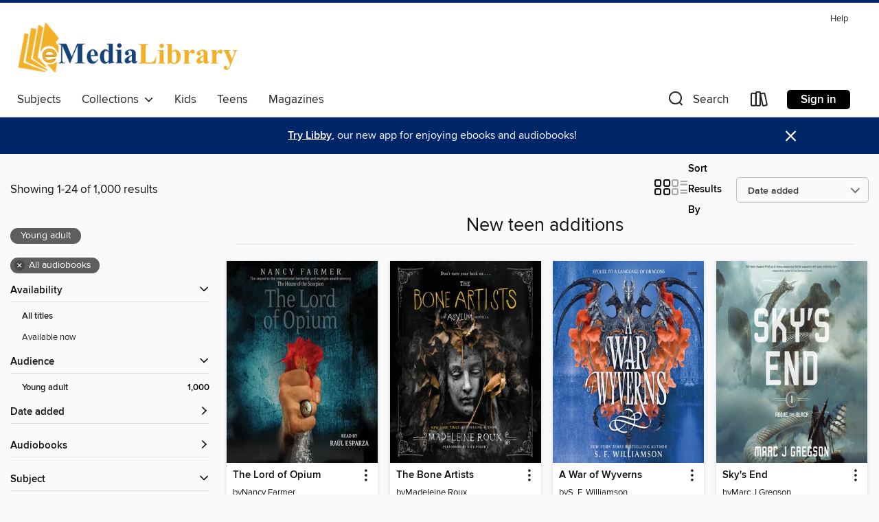

--- FILE ---
content_type: text/html; charset=utf-8
request_url: https://emedialibrary.overdrive.com/emedialibrary-stcharles/content/collection/1043184
body_size: 51688
content:
<!DOCTYPE html>
<html lang="en" dir="ltr" class="no-js">
    <head>
        
    
        
            
        
    

    <meta name="twitter:title" property="og:title" content="eMediaLibrary"/>
    <meta name="twitter:description" property="og:description" content="See the &quot;New teen additions&quot; collection from eMediaLibrary."/>
    <meta name="twitter:image" property="og:image" content="https://thunder.cdn.overdrive.com/logos/crushed/1107.png?1"/>
    <meta property="og:url" content="/emedialibrary-stcharles/content/collection/1043184"/>
    <meta name="twitter:card" content="summary" />
    <meta property="og:site_name" content="eMediaLibrary" />
    <meta name="twitter:site" content="@OverDriveLibs" />
    <meta property="og:locale" content="en" />
    <meta name="description" content="See the &quot;New teen additions&quot; collection from eMediaLibrary." />

        <meta http-equiv="X-UA-Compatible" content="IE=edge,chrome=1">
<meta name="viewport" content="width=device-width, initial-scale=1.0 user-scalable=1">





    
        
        
            
        

        <title>New teen additions - eMediaLibrary - OverDrive</title>
    


<link rel='shortcut icon' type='image/x-icon' href='https://lightning.od-cdn.com/static/img/favicon.bb86d660d3929b5c0c65389d6a8e8aba.ico' />


    
        <meta name="twitter:title" property="og:title" content="eMediaLibrary"/>
        <meta name="twitter:description" property="og:description" content="Browse, borrow, and enjoy titles from the eMediaLibrary digital collection."/>
        <meta name="twitter:image" property="og:image" content="https://thunder.cdn.overdrive.com/logos/crushed/1107.png?1"/>
        <meta property="og:url" content="/emedialibrary-stcharles/content/collection/1043184"/>
        <meta name="twitter:card" content="summary" />
        <meta property="og:site_name" content="eMediaLibrary" />
        <meta name="twitter:site" content="@OverDriveLibs" />
        <meta property="og:locale" content="en" />
        
    
<!-- iOS smart app banner -->
    <meta name="apple-itunes-app" content="app-id=1076402606" />
    <!-- Google Play app banner -->
    <link rel="manifest" href="https://lightning.od-cdn.com/static/manifest.ed71e3d923d287cd1dce64ae0d3cc8b8.json">
    <meta name="google-play-app" content="app-id=com.overdrive.mobile.android.libby" />
    <!-- Windows Store app banner -->
    <meta name="msApplication-ID" content="2FA138F6.LibbybyOverDrive" />
    <meta name="msApplication-PackageFamilyName" content="2FA138F6.LibbybyOverDrive_daecb9042jmvt" />


        <link rel="stylesheet" type="text/css" href="https://lightning.od-cdn.com/static/vendor.bundle.min.5eabf64aeb625aca9acda7ccc8bb0256.css" onerror="cdnError(this)" />
        <link rel="stylesheet" type="text/css" href="https://lightning.od-cdn.com/static/app.bundle.min.4745c796acbdf898c17680b64a0334c9.css" onerror="cdnError(this)" />
        <link rel='shortcut icon' type='image/x-icon' href='https://lightning.od-cdn.com/static/img/favicon.bb86d660d3929b5c0c65389d6a8e8aba.ico' />

        
    <link rel="stylesheet" type="text/css" href="https://lightning.od-cdn.com/static/faceted-media.min.4cf2f9699e20c37ba2839a67bcf88d4d.css" />


        

<link rel="stylesheet" type="text/css" href="/assets/v3/css/45b2cd3100fbdebbdb6e3d5fa7e06ec7/colors.css?primary=%23cd900d&primaryR=205&primaryG=144&primaryB=13&primaryFontColor=%23000&secondary=%23002569&secondaryR=0&secondaryG=37&secondaryB=105&secondaryFontColor=%23fff&bannerIsSecondaryColor=false&defaultColor=%23222">

        <script>
    window.OverDrive = window.OverDrive || {};
    window.OverDrive.colors = {};
    window.OverDrive.colors.primary = "#cd900d";
    window.OverDrive.colors.secondary = "#002569";
    window.OverDrive.tenant = 112;
    window.OverDrive.libraryName = "eMediaLibrary";
    window.OverDrive.advantageKey = "emedialibrary-stcharles";
    window.OverDrive.libraryKey = "emedialibrary-stcharles";
    window.OverDrive.accountIds = [-1,13];
    window.OverDrive.parentAccountKey = "emedialibrary";
    window.OverDrive.allFeatures = "";
    window.OverDrive.libraryConfigurations = {"autocomplete":{"enabled":true},"content-holds":{"enabled":true},"getACard":{"enabled":false},"backToMainCollectionLink":{"enabled":true},"promoteLibby":{"enabled":true},"switchToLibby":{"enabled":true},"disableOdAppAccess":{"enabled":true},"bannerIsSecondaryColor":{"enabled":false},"lexileScores":{"enabled":true},"atosLevels":{"enabled":true},"gradeLevels":{"enabled":true},"interestLevels":{"enabled":true},"readingHistory":{"enabled":true},"reciprocalLending":{"enabled":true},"OzoneAuthentication":{"enabled":true},"Notifications":{"enabled":true},"kindleFooter":{"enabled":true},"kindleNav":{"enabled":true},"kindleLoanFormatLimit":{"enabled":true},"kindleSearchOffer":{"enabled":true},"kindleLoanOffer":{"enabled":true},"sampleOnlyMode":{},"luckyDayMenuLink":{"enabled":true},"disableWishlist":{"enabled":false},"simplifiedNavigationBar":{"enabled":false},"geo-idc":{"enabled":false},"libby-footer-promo":{"enabled":false}};
    window.OverDrive.mediaItems = {"1253316":{"reserveId":"88a48754-3301-47fd-828e-67c7ed17f23c","subjects":[{"id":"80","name":"Science Fiction"},{"id":"98","name":"Science Fiction & Fantasy"},{"id":"127","name":"Young Adult Fiction"},{"id":"129","name":"Young Adult Literature"}],"bisacCodes":["YAF001000","YAF015000","YAF056000"],"bisac":[{"code":"YAF001000","description":"Young Adult Fiction / Action & Adventure / General "},{"code":"YAF015000","description":"Young Adult Fiction / Dystopian "},{"code":"YAF056000","description":"Young Adult Fiction / Science Fiction / General "}],"levels":[{"value":"700","id":"lexile","name":"Lexile Score"},{"low":"300","high":"300","value":"3","id":"reading-level","name":"Reading Level"}],"creators":[{"id":437188,"name":"Nancy Farmer","role":"Author","sortName":"Farmer, Nancy"},{"id":134820,"name":"Raul Esparza","role":"Narrator","sortName":"Esparza, Raul"}],"languages":[{"id":"en","name":"English"}],"isBundledChild":false,"ratings":{"maturityLevel":{"id":"youngadult","name":"Young adult"},"naughtyScore":{"id":"YoungAdult","name":"Young adult"}},"constraints":{"isDisneyEulaRequired":false},"reviewCounts":{"premium":1,"publisherSupplier":0},"isAvailable":true,"isPreReleaseTitle":false,"estimatedReleaseDate":"2013-09-03T04:00:00Z","sample":{"href":"https://samples.overdrive.com/?crid=88A48754-3301-47FD-828E-67C7ED17F23C&.epub-sample.overdrive.com"},"publisher":{"id":"36805","name":"Simon & Schuster Audio"},"series":"House of the Scorpion","description":"<b>In the riveting sequel to the acclaimed bestseller <i>The</i> <i>House of the Scorpion</i>, Matt reels from the change in status quo and struggles to do the right thing; find out his story's end in this new edition with a reimagined...","availableCopies":1,"ownedCopies":1,"luckyDayAvailableCopies":0,"luckyDayOwnedCopies":0,"holdsCount":0,"holdsRatio":0,"estimatedWaitDays":14,"isFastlane":false,"availabilityType":"normal","isRecommendableToLibrary":true,"isOwned":true,"isHoldable":true,"isAdvantageFiltered":false,"visitorEligible":false,"juvenileEligible":false,"youngAdultEligible":false,"contentAccessLevels":0,"classifications":{},"type":{"id":"audiobook","name":"Audiobook"},"covers":{"cover150Wide":{"href":"https://img1.od-cdn.com/ImageType-150/5054-1/88A/487/54/{88A48754-3301-47FD-828E-67C7ED17F23C}Img150.jpg","height":200,"width":150,"primaryColor":{"hex":"#040605","rgb":{"red":4,"green":6,"blue":5}},"isPlaceholderImage":false},"cover300Wide":{"href":"https://img3.od-cdn.com/ImageType-400/5054-1/88A/487/54/{88A48754-3301-47FD-828E-67C7ED17F23C}Img400.jpg","height":400,"width":300,"primaryColor":{"hex":"#030504","rgb":{"red":3,"green":5,"blue":4}},"isPlaceholderImage":false},"cover510Wide":{"href":"https://img1.od-cdn.com/ImageType-100/5054-1/{88A48754-3301-47FD-828E-67C7ED17F23C}Img100.jpg","height":680,"width":510,"primaryColor":{"hex":"#050505","rgb":{"red":5,"green":5,"blue":5}},"isPlaceholderImage":false}},"id":"1253316","firstCreatorName":"Nancy Farmer","firstCreatorId":437188,"firstCreatorSortName":"Farmer, Nancy","title":"The Lord of Opium","sortTitle":"Lord of Opium","starRating":4.2,"starRatingCount":186,"edition":"Unabridged","publishDate":"2013-09-03T00:00:00Z","publishDateText":"09/03/2013","formats":[{"identifiers":[{"type":"ISBN","value":"9781442362437"},{"type":"8","value":"simonandschuster_audio#9781442362437"}],"rights":[],"fileSize":332297188,"onSaleDateUtc":"2013-09-03T04:00:00+00:00","duration":"11:32:17","hasAudioSynchronizedText":false,"isBundleParent":false,"isbn":"9781442362437","bundledContent":[],"sample":{"href":"https://samples.overdrive.com/?crid=88A48754-3301-47FD-828E-67C7ED17F23C&.epub-sample.overdrive.com"},"fulfillmentType":"bifocal","id":"audiobook-overdrive","name":"OverDrive Listen audiobook"},{"identifiers":[{"type":"ISBN","value":"9781442362437"},{"type":"8","value":"simonandschuster_audio#9781442362437"}],"rights":[],"fileSize":332339428,"onSaleDateUtc":"2013-09-03T04:00:00+00:00","partCount":10,"duration":"11:32:11","hasAudioSynchronizedText":false,"isBundleParent":false,"isbn":"9781442362437","bundledContent":[],"sample":{"href":"https://excerpts.cdn.overdrive.com/FormatType-425/0439-1/1253316-TheLordOfOpium.mp3"},"fulfillmentType":"odm","id":"audiobook-mp3","name":"MP3 audiobook"}],"publisherAccount":{"id":"18052","name":"Simon & Schuster - Audiobooks"},"detailedSeries":{"seriesId":928245,"seriesName":"House of the Scorpion","readingOrder":"2","rank":7}},"2303847":{"reserveId":"ce973346-d576-41cd-9d78-191fd993cb69","subjects":[{"id":"127","name":"Young Adult Fiction"}],"bisacCodes":["YAF026000","YAF042000","YAF058150"],"bisac":[{"code":"YAF026000","description":"Young Adult Fiction / Horror "},{"code":"YAF042000","description":"Young Adult Fiction / Mysteries & Detective Stories "},{"code":"YAF058150","description":"Young Adult Fiction / Social Themes / New Experience "}],"levels":[],"creators":[{"id":218540,"name":"Madeleine Roux","role":"Author","sortName":"Roux, Madeleine"},{"id":599539,"name":"Nick Podehl","role":"Narrator","sortName":"Podehl, Nick"}],"languages":[{"id":"en","name":"English"}],"imprint":{"id":"1661","name":"HarperAudio"},"isBundledChild":false,"ratings":{"maturityLevel":{"id":"youngadult","name":"Young adult"},"naughtyScore":{"id":"YoungAdult","name":"Young adult"}},"constraints":{"isDisneyEulaRequired":false},"reviewCounts":{"premium":0,"publisherSupplier":0},"isAvailable":true,"isPreReleaseTitle":false,"estimatedReleaseDate":"2015-08-04T04:00:00Z","sample":{"href":"https://samples.overdrive.com/?crid=ce973346-d576-41cd-9d78-191fd993cb69&.epub-sample.overdrive.com"},"publisher":{"id":"582","name":"HarperCollins"},"series":"Asylum","description":"<p>In this bone-chilling digital original story set in the world of Madeleine Roux's New York Times bestselling novel Asylum, a Louisiana teen tries to make tuition money working for a sinister organization but finds that leaving comes at a...","availableCopies":1,"ownedCopies":1,"luckyDayAvailableCopies":0,"luckyDayOwnedCopies":0,"holdsCount":0,"holdsRatio":0,"estimatedWaitDays":14,"isFastlane":false,"availabilityType":"normal","isRecommendableToLibrary":true,"isOwned":true,"isHoldable":true,"isAdvantageFiltered":false,"visitorEligible":false,"juvenileEligible":false,"youngAdultEligible":false,"contentAccessLevels":0,"classifications":{},"type":{"id":"audiobook","name":"Audiobook"},"covers":{"cover150Wide":{"href":"https://img1.od-cdn.com/ImageType-150/0293-1/CE9/733/46/{CE973346-D576-41CD-9D78-191FD993CB69}Img150.jpg","height":200,"width":150,"primaryColor":{"hex":"#040404","rgb":{"red":4,"green":4,"blue":4}},"isPlaceholderImage":false},"cover300Wide":{"href":"https://img3.od-cdn.com/ImageType-400/0293-1/CE9/733/46/{CE973346-D576-41CD-9D78-191FD993CB69}Img400.jpg","height":400,"width":300,"primaryColor":{"hex":"#030303","rgb":{"red":3,"green":3,"blue":3}},"isPlaceholderImage":false},"cover510Wide":{"href":"https://img2.od-cdn.com/ImageType-100/0293-1/{CE973346-D576-41CD-9D78-191FD993CB69}Img100.jpg","height":680,"width":510,"primaryColor":{"hex":"#030303","rgb":{"red":3,"green":3,"blue":3}},"isPlaceholderImage":false}},"id":"2303847","firstCreatorName":"Madeleine Roux","firstCreatorId":218540,"firstCreatorSortName":"Roux, Madeleine","title":"The Bone Artists","sortTitle":"Bone Artists","starRating":3.5,"starRatingCount":71,"edition":"Unabridged","publishDate":"2015-08-04T00:00:00Z","publishDateText":"08/04/2015","formats":[{"identifiers":[{"type":"ISBN","value":"9780062441348"}],"rights":[],"fileSize":51682742,"onSaleDateUtc":"2015-08-04T04:00:00+00:00","duration":"01:47:40","hasAudioSynchronizedText":false,"isBundleParent":false,"isbn":"9780062441348","bundledContent":[],"sample":{"href":"https://samples.overdrive.com/?crid=ce973346-d576-41cd-9d78-191fd993cb69&.epub-sample.overdrive.com"},"fulfillmentType":"bifocal","id":"audiobook-overdrive","name":"OverDrive Listen audiobook"},{"identifiers":[{"type":"ISBN","value":"9780062441348"}],"rights":[],"fileSize":51689720,"onSaleDateUtc":"2015-08-04T04:00:00+00:00","partCount":2,"duration":"01:47:39","hasAudioSynchronizedText":false,"isBundleParent":false,"isbn":"9780062441348","bundledContent":[],"sample":{"href":"https://excerpts.cdn.overdrive.com/FormatType-425/0293-1/2303847-TheBoneArtists.mp3"},"fulfillmentType":"odm","id":"audiobook-mp3","name":"MP3 audiobook"}],"publisherAccount":{"id":"436","name":"HarperCollins Publishers Inc."},"detailedSeries":{"seriesId":1667454,"seriesName":"Asylum","readingOrder":"2.5","rank":13}},"4240388":{"reserveId":"e89cad87-58fd-4ab2-a746-cc656c559a53","subjects":[{"id":"127","name":"Young Adult Fiction"},{"id":"1224","name":"LGBTQIA+ (Fiction)"}],"bisacCodes":["YAF000000","YAF031000","YAF059000"],"bisac":[{"code":"YAF000000","description":"Young Adult Fiction / General "},{"code":"YAF031000","description":"YOUNG ADULT FICTION / LGBTQ+ / General"},{"code":"YAF059000","description":"Young Adult Fiction / Sports & Recreation / General "}],"levels":[],"creators":[{"id":834800,"name":"Nora Sakavic","role":"Author","sortName":"Sakavic, Nora"},{"id":412877,"name":"Alexander Cendese","role":"Narrator","sortName":"Cendese, Alexander"}],"languages":[{"id":"en","name":"English"}],"imprint":{"id":"185095","name":"Tantor Media"},"isBundledChild":false,"ratings":{"maturityLevel":{"id":"youngadult","name":"Young adult"},"naughtyScore":{"id":"YoungAdult","name":"Young adult"}},"constraints":{"isDisneyEulaRequired":false},"reviewCounts":{"premium":0,"publisherSupplier":0},"isAvailable":true,"isPreReleaseTitle":false,"estimatedReleaseDate":"2018-08-21T04:00:00Z","sample":{"href":"https://samples.overdrive.com/?crid=e89cad87-58fd-4ab2-a746-cc656c559a53&.epub-sample.overdrive.com"},"publisher":{"id":"422389","name":"Tantor Media, Inc"},"series":"All for the Game","description":"Neil Josten is the newest addition to the Palmetto State University Exy team. He's short, he's fast, he's got a ton of potential&#8212;and he's the runaway son of the murderous crime lord known as The Butcher.<br/>Signing a contract with the PSU...","availableCopies":1,"ownedCopies":1,"luckyDayAvailableCopies":0,"luckyDayOwnedCopies":0,"holdsCount":0,"holdsRatio":0,"estimatedWaitDays":14,"isFastlane":false,"availabilityType":"normal","isRecommendableToLibrary":true,"isOwned":true,"isHoldable":true,"isAdvantageFiltered":false,"visitorEligible":false,"juvenileEligible":false,"youngAdultEligible":false,"contentAccessLevels":0,"classifications":{},"type":{"id":"audiobook","name":"Audiobook"},"covers":{"cover150Wide":{"href":"https://img1.od-cdn.com/ImageType-150/1219-1/{E89CAD87-58FD-4AB2-A746-CC656C559A53}IMG150.JPG","height":200,"width":150,"primaryColor":{"hex":"#1A0D05","rgb":{"red":26,"green":13,"blue":5}},"isPlaceholderImage":false},"cover300Wide":{"href":"https://img3.od-cdn.com/ImageType-400/1219-1/{E89CAD87-58FD-4AB2-A746-CC656C559A53}IMG400.JPG","height":400,"width":300,"primaryColor":{"hex":"#1A0D05","rgb":{"red":26,"green":13,"blue":5}},"isPlaceholderImage":false},"cover510Wide":{"href":"https://img1.od-cdn.com/ImageType-100/1219-1/{E89CAD87-58FD-4AB2-A746-CC656C559A53}IMG100.JPG","height":680,"width":510,"primaryColor":{"hex":"#160C03","rgb":{"red":22,"green":12,"blue":3}},"isPlaceholderImage":false}},"id":"4240388","firstCreatorName":"Nora Sakavic","firstCreatorId":834800,"firstCreatorSortName":"Sakavic, Nora","title":"The Foxhole Court","sortTitle":"Foxhole Court","starRating":4,"starRatingCount":99,"edition":"Unabridged","publishDate":"2018-08-21T00:00:00Z","publishDateText":"08/21/2018","formats":[{"identifiers":[{"type":"ISBN","value":"9781541448490"},{"type":"8","value":"tantor_audio#9781541448490"},{"type":"LibraryISBN","value":"9781977308498"}],"rights":[],"fileSize":222336100,"onSaleDateUtc":"2018-08-21T04:00:00+00:00","duration":"07:43:12","hasAudioSynchronizedText":false,"isBundleParent":false,"isbn":"9781977308498","bundledContent":[],"sample":{"href":"https://samples.overdrive.com/?crid=e89cad87-58fd-4ab2-a746-cc656c559a53&.epub-sample.overdrive.com"},"fulfillmentType":"bifocal","id":"audiobook-overdrive","name":"OverDrive Listen audiobook"},{"identifiers":[{"type":"ISBN","value":"9781541448490"},{"type":"8","value":"tantor_audio#9781541448490"},{"type":"LibraryISBN","value":"9781977308498"}],"rights":[],"fileSize":222347360,"onSaleDateUtc":"2018-08-21T04:00:00+00:00","partCount":8,"duration":"07:46:11","hasAudioSynchronizedText":false,"isBundleParent":false,"isbn":"9781977308498","bundledContent":[],"sample":{"href":"https://excerpts.cdn.overdrive.com/FormatType-425/1219-1/4240388-TheFoxholeCourt.mp3"},"fulfillmentType":"odm","id":"audiobook-mp3","name":"MP3 audiobook"}],"publisherAccount":{"id":"2858","name":"Tantor Media, Inc"},"detailedSeries":{"seriesId":727291,"seriesName":"All For the Game","readingOrder":"1","rank":2}},"6052826":{"reserveId":"02e40291-f508-4588-9332-cc68c3373de6","subjects":[{"id":"77","name":"Romance"},{"id":"80","name":"Science Fiction"},{"id":"127","name":"Young Adult Fiction"},{"id":"1224","name":"LGBTQIA+ (Fiction)"}],"bisacCodes":["YAF052040","YAF056030","YAF062000"],"bisac":[{"code":"YAF052040","description":"Young Adult Fiction / Romance / LGBTQ+"},{"code":"YAF056030","description":"Young Adult Fiction / Science Fiction / Romance"},{"code":"YAF062000","description":"Young Adult Fiction / Thrillers & Suspense "}],"levels":[],"creators":[{"id":543003,"name":"Eliot Schrefer","role":"Author","sortName":"Schrefer, Eliot"},{"id":944265,"name":"James Fouhey","role":"Narrator","sortName":"Fouhey, James"}],"languages":[{"id":"en","name":"English"}],"isBundledChild":false,"ratings":{"maturityLevel":{"id":"youngadult","name":"Young adult"},"naughtyScore":{"id":"YoungAdult","name":"Young adult"}},"constraints":{"isDisneyEulaRequired":false},"reviewCounts":{"premium":5,"publisherSupplier":0},"awards":[{"id":120,"description":"Stonewall Honor Book Award","source":"American Library Association"}],"isAvailable":true,"isPreReleaseTitle":false,"estimatedReleaseDate":"2021-06-01T04:00:00Z","sample":{"href":"https://samples.overdrive.com/?crid=02e40291-f508-4588-9332-cc68c3373de6&.epub-sample.overdrive.com"},"publisher":{"id":"582","name":"HarperCollins"},"series":"The Darkness Outside Us","description":"<p><strong>They Both Die at the End meets Gravity in this mind-bending sci-fi mystery and tender love story about two boys aboard a spaceship sent on a rescue mission, from two-time National Book Award finalist Eliot Schrefer. Stonewall Honor...","availableCopies":1,"ownedCopies":1,"luckyDayAvailableCopies":0,"luckyDayOwnedCopies":0,"holdsCount":0,"holdsRatio":0,"estimatedWaitDays":14,"isFastlane":false,"availabilityType":"normal","isRecommendableToLibrary":true,"isOwned":true,"isHoldable":true,"isAdvantageFiltered":false,"visitorEligible":false,"juvenileEligible":false,"youngAdultEligible":false,"contentAccessLevels":0,"classifications":{},"type":{"id":"audiobook","name":"Audiobook"},"covers":{"cover150Wide":{"href":"https://img2.od-cdn.com/ImageType-150/0293-1/02E/402/91/{02E40291-F508-4588-9332-CC68C3373DE6}Img150.jpg","height":200,"width":150,"primaryColor":{"hex":"#444F85","rgb":{"red":68,"green":79,"blue":133}},"isPlaceholderImage":false},"cover300Wide":{"href":"https://img1.od-cdn.com/ImageType-400/0293-1/02E/402/91/{02E40291-F508-4588-9332-CC68C3373DE6}Img400.jpg","height":400,"width":300,"primaryColor":{"hex":"#3E487B","rgb":{"red":62,"green":72,"blue":123}},"isPlaceholderImage":false},"cover510Wide":{"href":"https://img1.od-cdn.com/ImageType-100/0293-1/{02E40291-F508-4588-9332-CC68C3373DE6}Img100.jpg","height":680,"width":510,"primaryColor":{"hex":"#3C477D","rgb":{"red":60,"green":71,"blue":125}},"isPlaceholderImage":false}},"id":"6052826","firstCreatorName":"Eliot Schrefer","firstCreatorId":543003,"firstCreatorSortName":"Schrefer, Eliot","title":"The Darkness Outside Us","sortTitle":"Darkness Outside Us","starRating":4.2,"starRatingCount":91,"edition":"Unabridged","publishDate":"2021-06-01T00:00:00Z","publishDateText":"06/01/2021","formats":[{"identifiers":[{"type":"ISBN","value":"9780063089358"}],"rights":[],"fileSize":282838410,"onSaleDateUtc":"2021-06-01T04:00:00+00:00","duration":"09:49:14","hasAudioSynchronizedText":false,"isBundleParent":false,"isbn":"9780063089358","bundledContent":[],"sample":{"href":"https://samples.overdrive.com/?crid=02e40291-f508-4588-9332-cc68c3373de6&.epub-sample.overdrive.com"},"fulfillmentType":"bifocal","id":"audiobook-overdrive","name":"OverDrive Listen audiobook"},{"identifiers":[{"type":"ISBN","value":"9780063089358"}],"rights":[],"fileSize":282879506,"onSaleDateUtc":"2021-06-01T04:00:00+00:00","partCount":11,"duration":"09:52:10","hasAudioSynchronizedText":false,"isBundleParent":false,"isbn":"9780063089358","bundledContent":[],"fulfillmentType":"odm","id":"audiobook-mp3","name":"MP3 audiobook"}],"publisherAccount":{"id":"436","name":"HarperCollins Publishers Inc."},"detailedSeries":{"seriesId":2162937,"seriesName":"The Darkness Outside Us","readingOrder":"1","rank":2}},"6213417":{"reserveId":"f47791ee-401f-4b67-adf3-45036cb863c1","subjects":[{"id":"127","name":"Young Adult Fiction"},{"id":"129","name":"Young Adult Literature"}],"bisacCodes":["YAF018060","YAF058120","YAF058140"],"bisac":[{"code":"YAF018060","description":"Young Adult Fiction / Family / Parents "},{"code":"YAF058120","description":"Young Adult Fiction / Social Themes / Friendship "},{"code":"YAF058140","description":"Young Adult Fiction / Social Themes / Mental Illness "}],"levels":[],"creators":[{"id":1123009,"name":"Elly Swartz","role":"Author","sortName":"Swartz, Elly"},{"id":1928246,"name":"Jennifer Jill Araya","role":"Narrator","sortName":"Araya, Jennifer Jill"}],"languages":[{"id":"en","name":"English"}],"imprint":{"id":"185095","name":"Tantor Media"},"isBundledChild":false,"ratings":{"maturityLevel":{"id":"youngadult","name":"Young adult"},"naughtyScore":{"id":"YoungAdult","name":"Young adult"}},"constraints":{"isDisneyEulaRequired":false},"reviewCounts":{"premium":1,"publisherSupplier":0},"isAvailable":true,"isPreReleaseTitle":false,"estimatedReleaseDate":"2021-08-10T04:00:00Z","sample":{"href":"https://samples.overdrive.com/?crid=f47791ee-401f-4b67-adf3-45036cb863c1&.epub-sample.overdrive.com"},"publisher":{"id":"422389","name":"Tantor Media, Inc"},"description":"<B>A girl deals with friendship, family, and OCD in this classic-feeling, debut middle-grade novel by Elly Swartz.</B><br/>To twelve-year-old Molly Nathans, perfect is: the number four; the tip of a newly sharpened No. 2 pencil; a crisp white pad...","availableCopies":1,"ownedCopies":1,"luckyDayAvailableCopies":0,"luckyDayOwnedCopies":0,"holdsCount":0,"holdsRatio":0,"estimatedWaitDays":14,"isFastlane":false,"availabilityType":"normal","isRecommendableToLibrary":true,"isOwned":true,"isHoldable":true,"isAdvantageFiltered":false,"visitorEligible":false,"juvenileEligible":false,"youngAdultEligible":false,"contentAccessLevels":0,"classifications":{},"type":{"id":"audiobook","name":"Audiobook"},"covers":{"cover150Wide":{"href":"https://img1.od-cdn.com/ImageType-150/1219-1/F47/791/EE/{F47791EE-401F-4B67-ADF3-45036CB863C1}Img150.jpg","height":200,"width":150,"primaryColor":{"hex":"#FFFFFF","rgb":{"red":255,"green":255,"blue":255}},"isPlaceholderImage":false},"cover300Wide":{"href":"https://img3.od-cdn.com/ImageType-400/1219-1/F47/791/EE/{F47791EE-401F-4B67-ADF3-45036CB863C1}Img400.jpg","height":400,"width":300,"primaryColor":{"hex":"#FBFBFB","rgb":{"red":251,"green":251,"blue":251}},"isPlaceholderImage":false},"cover510Wide":{"href":"https://img3.od-cdn.com/ImageType-100/1219-1/{F47791EE-401F-4B67-ADF3-45036CB863C1}Img100.jpg","height":680,"width":510,"primaryColor":{"hex":"#D1D1D1","rgb":{"red":209,"green":209,"blue":209}},"isPlaceholderImage":false}},"id":"6213417","firstCreatorName":"Elly Swartz","firstCreatorId":1123009,"firstCreatorSortName":"Swartz, Elly","title":"Finding Perfect","sortTitle":"Finding Perfect","starRating":3.3,"starRatingCount":3,"edition":"Unabridged","publishDate":"2021-08-10T00:00:00Z","publishDateText":"08/10/2021","formats":[{"identifiers":[{"type":"ISBN","value":"9781666134025"},{"type":"LibraryISBN","value":"9781666134032"}],"rights":[],"fileSize":177167671,"onSaleDateUtc":"2021-08-10T04:00:00+00:00","duration":"06:09:05","hasAudioSynchronizedText":false,"isBundleParent":false,"isbn":"9781666134032","bundledContent":[],"sample":{"href":"https://samples.overdrive.com/?crid=f47791ee-401f-4b67-adf3-45036cb863c1&.epub-sample.overdrive.com"},"fulfillmentType":"bifocal","id":"audiobook-overdrive","name":"OverDrive Listen audiobook"},{"identifiers":[{"type":"ISBN","value":"9781666134025"},{"type":"LibraryISBN","value":"9781666134032"}],"rights":[],"fileSize":177186364,"onSaleDateUtc":"2021-08-10T04:00:00+00:00","partCount":5,"duration":"06:10:03","hasAudioSynchronizedText":false,"isBundleParent":false,"isbn":"9781666134032","bundledContent":[],"fulfillmentType":"odm","id":"audiobook-mp3","name":"MP3 audiobook"}],"publisherAccount":{"id":"2858","name":"Tantor Media, Inc"}},"10056874":{"reserveId":"74baa41a-b049-41a8-a509-97534ff71e24","subjects":[{"id":"24","name":"Fantasy"},{"id":"80","name":"Science Fiction"},{"id":"127","name":"Young Adult Fiction"}],"bisacCodes":["YAF003000","YAF019000","YAF041000"],"bisac":[{"code":"YAF003000","description":"YOUNG ADULT FICTION / Science Fiction / Apocalyptic & Post-Apocalyptic"},{"code":"YAF019000","description":"Young Adult Fiction / Fantasy / General "},{"code":"YAF041000","description":"Young Adult Fiction / Monsters "}],"levels":[],"creators":[{"id":3101885,"name":"Marc J Gregson","role":"Author","sortName":"Gregson, Marc J"},{"id":115832,"name":"Vikas Adam","role":"Narrator","sortName":"Adam, Vikas"}],"languages":[{"id":"en","name":"English"}],"imprint":{"id":"9876","name":"Listening Library"},"isBundledChild":false,"ratings":{"maturityLevel":{"id":"youngadult","name":"Young adult"},"naughtyScore":{"id":"YoungAdult","name":"Young adult"}},"constraints":{"isDisneyEulaRequired":false},"reviewCounts":{"premium":1,"publisherSupplier":0},"isAvailable":true,"isPreReleaseTitle":false,"estimatedReleaseDate":"2024-01-02T05:00:00Z","sample":{"href":"https://samples.overdrive.com/?crid=74baa41a-b049-41a8-a509-97534ff71e24&.epub-sample.overdrive.com"},"publisher":{"id":"1686","name":"Books on Tape"},"series":"Above the Black","description":"<b>Plummet into a kill-or-be-killed competition where a scrappy underdog hell-bent on revenge must claw his way to the top in this thrilling YA fantasy debut</b><br>Exiled to live as a Low, sixteen-year-old Conrad refuses to become heir to his...","availableCopies":1,"ownedCopies":1,"luckyDayAvailableCopies":0,"luckyDayOwnedCopies":0,"holdsCount":0,"holdsRatio":0,"estimatedWaitDays":14,"isFastlane":false,"availabilityType":"normal","isRecommendableToLibrary":true,"isOwned":true,"isHoldable":true,"isAdvantageFiltered":false,"visitorEligible":false,"juvenileEligible":false,"youngAdultEligible":false,"contentAccessLevels":0,"classifications":{},"type":{"id":"audiobook","name":"Audiobook"},"covers":{"cover150Wide":{"href":"https://img1.od-cdn.com/ImageType-150/1191-1/{74BAA41A-B049-41A8-A509-97534FF71E24}IMG150.JPG","height":200,"width":150,"primaryColor":{"hex":"#64878D","rgb":{"red":100,"green":135,"blue":141}},"isPlaceholderImage":false},"cover300Wide":{"href":"https://img3.od-cdn.com/ImageType-400/1191-1/{74BAA41A-B049-41A8-A509-97534FF71E24}IMG400.JPG","height":400,"width":300,"primaryColor":{"hex":"#65868B","rgb":{"red":101,"green":134,"blue":139}},"isPlaceholderImage":false},"cover510Wide":{"href":"https://img3.od-cdn.com/ImageType-100/1191-1/{74BAA41A-B049-41A8-A509-97534FF71E24}IMG100.JPG","height":680,"width":510,"primaryColor":{"hex":"#65868D","rgb":{"red":101,"green":134,"blue":141}},"isPlaceholderImage":false}},"id":"10056874","firstCreatorName":"Marc J Gregson","firstCreatorId":3101885,"firstCreatorSortName":"Gregson, Marc J","title":"Sky's End","sortTitle":"Skys End","starRating":3,"starRatingCount":7,"edition":"Unabridged","publishDate":"2024-01-02T00:00:00Z","publishDateText":"01/02/2024","formats":[{"identifiers":[{"type":"ISBN","value":"9780593824313"}],"rights":[],"fileSize":392211428,"onSaleDateUtc":"2024-01-02T05:00:00+00:00","duration":"13:37:06","hasAudioSynchronizedText":false,"isBundleParent":false,"isbn":"9780593824313","bundledContent":[],"sample":{"href":"https://samples.overdrive.com/?crid=74baa41a-b049-41a8-a509-97534ff71e24&.epub-sample.overdrive.com"},"fulfillmentType":"bifocal","id":"audiobook-overdrive","name":"OverDrive Listen audiobook"},{"identifiers":[{"type":"ISBN","value":"9780593824313"}],"rights":[],"fileSize":392255588,"onSaleDateUtc":"2024-01-02T05:00:00+00:00","partCount":12,"duration":"13:44:01","hasAudioSynchronizedText":false,"isBundleParent":false,"isbn":"9780593824313","bundledContent":[],"fulfillmentType":"odm","id":"audiobook-mp3","name":"MP3 audiobook"}],"publisherAccount":{"id":"2792","name":"Books on Tape"},"detailedSeries":{"seriesId":1571840,"seriesName":"Above the Black","readingOrder":"1","rank":2}},"11012165":{"reserveId":"8c42b5c9-056e-490d-af13-d7151e696b8c","subjects":[{"id":"24","name":"Fantasy"},{"id":"77","name":"Romance"},{"id":"98","name":"Science Fiction & Fantasy"},{"id":"127","name":"Young Adult Fiction"}],"bisacCodes":["YAF015000","YAF052020","YAF052050"],"bisac":[{"code":"YAF015000","description":"Young Adult Fiction / Dystopian "},{"code":"YAF052020","description":"Young Adult Fiction / Romance / Contemporary "},{"code":"YAF052050","description":"Young Adult Fiction / Romance / Paranormal "}],"levels":[{"value":"5.7","id":"atos","name":"ATOS"},{"value":"9-12(UG)","id":"interest-level","name":"Interest Level"},{"low":"400","high":"400","value":"4","id":"reading-level","name":"Reading Level"}],"creators":[{"id":544410,"name":"Tahereh Mafi","role":"Author","sortName":"Mafi, Tahereh"},{"id":2287106,"name":"Amanda Forstrom","role":"Narrator","sortName":"Forstrom, Amanda"},{"id":2255708,"name":"Gabriel Michael","role":"Narrator","sortName":"Michael, Gabriel"}],"languages":[{"id":"en","name":"English"}],"imprint":{"id":"207913","name":"Storytide"},"isBundledChild":false,"ratings":{"maturityLevel":{"id":"youngadult","name":"Young adult"},"naughtyScore":{"id":"YoungAdult","name":"Young adult"}},"constraints":{"isDisneyEulaRequired":false},"reviewCounts":{"premium":2,"publisherSupplier":0},"isAvailable":true,"isPreReleaseTitle":false,"estimatedReleaseDate":"2025-04-15T04:00:00Z","sample":{"href":"https://samples.overdrive.com/?crid=8c42b5c9-056e-490d-af13-d7151e696b8c&.epub-sample.overdrive.com"},"publisher":{"id":"582","name":"HarperCollins"},"series":"Shatter Me: The New Republic","description":"<p><b>A Good Morning America YA Book Club Pick! </b></p><p><b>Lose yourself in this exhilarating return to the #1 global bestselling Shatter Me universe, the first book in a new series set ten years after the fall of The...","availableCopies":2,"ownedCopies":2,"luckyDayAvailableCopies":0,"luckyDayOwnedCopies":0,"holdsCount":0,"holdsRatio":0,"estimatedWaitDays":14,"isFastlane":false,"availabilityType":"normal","isRecommendableToLibrary":true,"isOwned":true,"isHoldable":true,"isAdvantageFiltered":false,"visitorEligible":false,"juvenileEligible":false,"youngAdultEligible":false,"contentAccessLevels":0,"classifications":{},"type":{"id":"audiobook","name":"Audiobook"},"covers":{"cover150Wide":{"href":"https://img2.od-cdn.com/ImageType-150/0293-1/{8C42B5C9-056E-490D-AF13-D7151E696B8C}IMG150.JPG","height":200,"width":150,"primaryColor":{"hex":"#E4E3F1","rgb":{"red":228,"green":227,"blue":241}},"isPlaceholderImage":false},"cover300Wide":{"href":"https://img2.od-cdn.com/ImageType-400/0293-1/{8C42B5C9-056E-490D-AF13-D7151E696B8C}IMG400.JPG","height":400,"width":300,"primaryColor":{"hex":"#E4E3F1","rgb":{"red":228,"green":227,"blue":241}},"isPlaceholderImage":false},"cover510Wide":{"href":"https://img1.od-cdn.com/ImageType-100/0293-1/{8C42B5C9-056E-490D-AF13-D7151E696B8C}IMG100.JPG","height":680,"width":510,"primaryColor":{"hex":"#E1E3F2","rgb":{"red":225,"green":227,"blue":242}},"isPlaceholderImage":false}},"id":"11012165","firstCreatorName":"Tahereh Mafi","firstCreatorId":544410,"firstCreatorSortName":"Mafi, Tahereh","title":"Watch Me","sortTitle":"Watch Me","edition":"Unabridged","publishDate":"2025-04-15T00:00:00Z","publishDateText":"04/15/2025","formats":[{"identifiers":[{"type":"ISBN","value":"9780063419032"}],"rights":[],"fileSize":235557355,"onSaleDateUtc":"2025-04-15T04:00:00+00:00","duration":"08:10:43","hasAudioSynchronizedText":false,"isBundleParent":false,"isbn":"9780063419032","bundledContent":[],"sample":{"href":"https://samples.overdrive.com/?crid=8c42b5c9-056e-490d-af13-d7151e696b8c&.epub-sample.overdrive.com"},"fulfillmentType":"bifocal","id":"audiobook-overdrive","name":"OverDrive Listen audiobook"},{"identifiers":[{"type":"ISBN","value":"9780063419032"}],"rights":[],"fileSize":235704845,"onSaleDateUtc":"2025-04-15T04:00:00+00:00","partCount":43,"duration":"08:10:22","hasAudioSynchronizedText":false,"isBundleParent":false,"isbn":"9780063419032","bundledContent":[],"fulfillmentType":"odm","id":"audiobook-mp3","name":"MP3 audiobook"}],"publisherAccount":{"id":"436","name":"HarperCollins Publishers Inc."},"detailedSeries":{"seriesId":1957189,"seriesName":"Shatter Me: the New Republic","readingOrder":"1","rank":1}},"11136939":{"reserveId":"677dcdbd-31ce-430c-b96d-9a05df1848cc","subjects":[{"id":"77","name":"Romance"},{"id":"127","name":"Young Adult Fiction"},{"id":"129","name":"Young Adult Literature"}],"bisacCodes":["YAF052020","YAF074000"],"bisac":[{"code":"YAF052020","description":"Young Adult Fiction / Romance / Contemporary "},{"code":"YAF074000","description":"Young Adult Fiction / Neurodiversity"}],"levels":[],"creators":[{"id":2419701,"name":"Elle McNicoll","role":"Author","sortName":"McNicoll, Elle"},{"id":1243058,"name":"Charlie Sanderson","role":"Narrator","sortName":"Sanderson, Charlie"}],"languages":[{"id":"en","name":"English"}],"isBundledChild":false,"ratings":{"maturityLevel":{"id":"youngadult","name":"Young adult"},"naughtyScore":{"id":"YoungAdult","name":"Young adult"}},"constraints":{"isDisneyEulaRequired":false},"reviewCounts":{"premium":1,"publisherSupplier":0},"isAvailable":true,"isPreReleaseTitle":false,"estimatedReleaseDate":"2025-08-26T04:00:00Z","sample":{"href":"https://samples.overdrive.com/?crid=677dcdbd-31ce-430c-b96d-9a05df1848cc&.epub-sample.overdrive.com"},"publisher":{"id":"2166","name":"Macmillan Audio"},"description":"<p><b>An autistic YA homage to <i>The Shop Around the Corner</i> with a pinch of <i>Cyrano, </i>Elle McNicoll's <i>Wish You Were Her</i> is a triumph!<br></b><br>Allegra Brooks is an eighteen year old actress who is secretly autistic. When a...","availableCopies":1,"ownedCopies":1,"luckyDayAvailableCopies":0,"luckyDayOwnedCopies":0,"holdsCount":0,"holdsRatio":0,"estimatedWaitDays":14,"isFastlane":false,"availabilityType":"normal","isRecommendableToLibrary":true,"isOwned":true,"isHoldable":true,"isAdvantageFiltered":false,"visitorEligible":false,"juvenileEligible":false,"youngAdultEligible":false,"contentAccessLevels":0,"classifications":{},"type":{"id":"audiobook","name":"Audiobook"},"covers":{"cover150Wide":{"href":"https://img2.od-cdn.com/ImageType-150/1493-1/{677DCDBD-31CE-430C-B96D-9A05DF1848CC}IMG150.JPG","height":200,"width":150,"primaryColor":{"hex":"#279481","rgb":{"red":39,"green":148,"blue":129}},"isPlaceholderImage":false},"cover300Wide":{"href":"https://img2.od-cdn.com/ImageType-400/1493-1/{677DCDBD-31CE-430C-B96D-9A05DF1848CC}IMG400.JPG","height":400,"width":300,"primaryColor":{"hex":"#28927B","rgb":{"red":40,"green":146,"blue":123}},"isPlaceholderImage":false},"cover510Wide":{"href":"https://img2.od-cdn.com/ImageType-100/1493-1/{677DCDBD-31CE-430C-B96D-9A05DF1848CC}IMG100.JPG","height":680,"width":510,"primaryColor":{"hex":"#238E7A","rgb":{"red":35,"green":142,"blue":122}},"isPlaceholderImage":false}},"id":"11136939","firstCreatorName":"Elle McNicoll","firstCreatorId":2419701,"firstCreatorSortName":"McNicoll, Elle","title":"Wish You Were Her","sortTitle":"Wish You Were Her","edition":"Unabridged","publishDate":"2025-08-26T00:00:00Z","publishDateText":"08/26/2025","formats":[{"identifiers":[{"type":"ISBN","value":"9781250402394"}],"rights":[],"fileSize":249737450,"onSaleDateUtc":"2025-08-26T04:00:00+00:00","duration":"08:40:15","hasAudioSynchronizedText":false,"isBundleParent":false,"isbn":"9781250402394","bundledContent":[],"sample":{"href":"https://samples.overdrive.com/?crid=677dcdbd-31ce-430c-b96d-9a05df1848cc&.epub-sample.overdrive.com"},"fulfillmentType":"bifocal","id":"audiobook-overdrive","name":"OverDrive Listen audiobook"},{"identifiers":[{"type":"ISBN","value":"9781250402394"}],"rights":[],"fileSize":249859658,"onSaleDateUtc":"2025-08-26T04:00:00+00:00","partCount":38,"duration":"08:39:58","hasAudioSynchronizedText":false,"isBundleParent":false,"isbn":"9781250402394","bundledContent":[],"fulfillmentType":"odm","id":"audiobook-mp3","name":"MP3 audiobook"}],"publisherAccount":{"id":"3606","name":"Macmillan Audio"}},"11138321":{"reserveId":"edfbff45-6b08-4a98-9363-161359c8dcf1","subjects":[{"id":"66","name":"Poetry"},{"id":"77","name":"Romance"},{"id":"127","name":"Young Adult Fiction"},{"id":"129","name":"Young Adult Literature"}],"bisacCodes":["YAF046120","YAF048000","YAF052020"],"bisac":[{"code":"YAF046120","description":"YOUNG ADULT FICTION / African American & Black"},{"code":"YAF048000","description":"Young Adult Fiction / Poetry "},{"code":"YAF052020","description":"Young Adult Fiction / Romance / Contemporary "}],"levels":[],"creators":[{"id":3667656,"name":"Arriel Vinson","role":"Author","sortName":"Vinson, Arriel"},{"id":2479311,"name":"Angel Pean","role":"Narrator","sortName":"Pean, Angel"}],"languages":[{"id":"en","name":"English"}],"imprint":{"id":"9876","name":"Listening Library"},"isBundledChild":false,"ratings":{"maturityLevel":{"id":"youngadult","name":"Young adult"},"naughtyScore":{"id":"YoungAdult","name":"Young adult"}},"constraints":{"isDisneyEulaRequired":false},"reviewCounts":{"premium":0,"publisherSupplier":0},"isAvailable":true,"isPreReleaseTitle":false,"estimatedReleaseDate":"2025-06-03T04:00:00Z","sample":{"href":"https://samples.overdrive.com/?crid=edfbff45-6b08-4a98-9363-161359c8dcf1&.epub-sample.overdrive.com"},"publisher":{"id":"1686","name":"Books on Tape"},"description":"<b>In this sparkling and heartfelt debut YA novel in verse by a Reese's Book Club LitUp fellow, a young Black girl discovers first love, self-worth, and the power of a good skate. Perfect for fans of Elizabeth Acevedo and Joya...","availableCopies":1,"ownedCopies":1,"luckyDayAvailableCopies":0,"luckyDayOwnedCopies":0,"holdsCount":0,"holdsRatio":0,"estimatedWaitDays":14,"isFastlane":false,"availabilityType":"normal","isRecommendableToLibrary":true,"isOwned":true,"isHoldable":true,"isAdvantageFiltered":false,"visitorEligible":false,"juvenileEligible":false,"youngAdultEligible":false,"contentAccessLevels":0,"classifications":{},"type":{"id":"audiobook","name":"Audiobook"},"covers":{"cover150Wide":{"href":"https://img3.od-cdn.com/ImageType-150/1191-1/{EDFBFF45-6B08-4A98-9363-161359C8DCF1}IMG150.JPG","height":200,"width":150,"primaryColor":{"hex":"#020226","rgb":{"red":2,"green":2,"blue":38}},"isPlaceholderImage":false},"cover300Wide":{"href":"https://img2.od-cdn.com/ImageType-400/1191-1/{EDFBFF45-6B08-4A98-9363-161359C8DCF1}IMG400.JPG","height":400,"width":300,"primaryColor":{"hex":"#020226","rgb":{"red":2,"green":2,"blue":38}},"isPlaceholderImage":false},"cover510Wide":{"href":"https://img1.od-cdn.com/ImageType-100/1191-1/{EDFBFF45-6B08-4A98-9363-161359C8DCF1}IMG100.JPG","height":680,"width":510,"primaryColor":{"hex":"#020226","rgb":{"red":2,"green":2,"blue":38}},"isPlaceholderImage":false}},"id":"11138321","firstCreatorName":"Arriel Vinson","firstCreatorId":3667656,"firstCreatorSortName":"Vinson, Arriel","title":"Under the Neon Lights","sortTitle":"Under the Neon Lights","edition":"Unabridged","publishDate":"2025-06-03T00:00:00Z","publishDateText":"06/03/2025","formats":[{"identifiers":[{"type":"ISBN","value":"9798217071272"},{"type":"LibraryISBN","value":"9798217071272"}],"rights":[],"fileSize":146197749,"onSaleDateUtc":"2025-06-03T04:00:00+00:00","duration":"05:04:33","hasAudioSynchronizedText":false,"isBundleParent":false,"isbn":"9798217071272","bundledContent":[],"sample":{"href":"https://samples.overdrive.com/?crid=edfbff45-6b08-4a98-9363-161359c8dcf1&.epub-sample.overdrive.com"},"fulfillmentType":"bifocal","id":"audiobook-overdrive","name":"OverDrive Listen audiobook"},{"identifiers":[{"type":"ISBN","value":"9798217071272"},{"type":"LibraryISBN","value":"9798217071272"}],"rights":[],"fileSize":146284799,"onSaleDateUtc":"2025-06-03T04:00:00+00:00","partCount":25,"duration":"05:04:18","hasAudioSynchronizedText":false,"isBundleParent":false,"isbn":"9798217071272","bundledContent":[],"fulfillmentType":"odm","id":"audiobook-mp3","name":"MP3 audiobook"}],"publisherAccount":{"id":"2792","name":"Books on Tape"}},"11255082":{"reserveId":"2c43de79-afb8-43af-868f-8d08d0025bc3","subjects":[{"id":"24","name":"Fantasy"},{"id":"77","name":"Romance"},{"id":"127","name":"Young Adult Fiction"},{"id":"129","name":"Young Adult Literature"}],"bisacCodes":["YAF019020","YAF019060","YAF058030"],"bisac":[{"code":"YAF019020","description":"Young Adult Fiction / Fantasy / Dark Fantasy "},{"code":"YAF019060","description":"Young Adult Fiction / Fantasy / Romance"},{"code":"YAF058030","description":"Young Adult Fiction / Social Themes / Class Differences "}],"levels":[],"creators":[{"id":2386930,"name":"Lauren Roberts","role":"Author","sortName":"Roberts, Lauren"},{"id":2386930,"name":"Lauren Roberts","role":"Narrator","sortName":"Roberts, Lauren"},{"id":122789,"name":"Jared Zeus","role":"Narrator","sortName":"Zeus, Jared"},{"id":2758664,"name":"Chase Brown","role":"Narrator","sortName":"Brown, Chase"}],"languages":[{"id":"en","name":"English"}],"isBundledChild":false,"ratings":{"maturityLevel":{"id":"youngadult","name":"Young adult"},"naughtyScore":{"id":"YoungAdult","name":"Young adult"}},"constraints":{"isDisneyEulaRequired":false},"reviewCounts":{"premium":0,"publisherSupplier":0},"isAvailable":true,"isPreReleaseTitle":false,"estimatedReleaseDate":"2025-09-02T04:00:00Z","sample":{"href":"https://samples.overdrive.com/?crid=2c43de79-afb8-43af-868f-8d08d0025bc3&.epub-sample.overdrive.com"},"publisher":{"id":"36805","name":"Simon & Schuster Audio"},"series":"Powerless Trilogy","description":"<B>Set during the time of <I>Fearless</I>, a mysterious figure arrives in the kingdom of Ilya to witness the fight for the throne and the price it costs those sworn to defend the land in this beautiful and heart-wrenching story in the #1 <I>New...","availableCopies":1,"ownedCopies":3,"luckyDayAvailableCopies":0,"luckyDayOwnedCopies":0,"holdsCount":0,"holdsRatio":0,"estimatedWaitDays":14,"isFastlane":true,"availabilityType":"normal","isRecommendableToLibrary":true,"isOwned":true,"isHoldable":true,"isAdvantageFiltered":false,"visitorEligible":false,"juvenileEligible":false,"youngAdultEligible":false,"contentAccessLevels":0,"classifications":{},"type":{"id":"audiobook","name":"Audiobook"},"covers":{"cover150Wide":{"href":"https://img2.od-cdn.com/ImageType-150/5054-1/{2C43DE79-AFB8-43AF-868F-8D08D0025BC3}IMG150.JPG","height":200,"width":150,"primaryColor":{"hex":"#083A17","rgb":{"red":8,"green":58,"blue":23}},"isPlaceholderImage":false},"cover300Wide":{"href":"https://img2.od-cdn.com/ImageType-400/5054-1/{2C43DE79-AFB8-43AF-868F-8D08D0025BC3}IMG400.JPG","height":400,"width":300,"primaryColor":{"hex":"#024A18","rgb":{"red":2,"green":74,"blue":24}},"isPlaceholderImage":false},"cover510Wide":{"href":"https://img3.od-cdn.com/ImageType-100/5054-1/{2C43DE79-AFB8-43AF-868F-8D08D0025BC3}IMG100.JPG","height":680,"width":510,"primaryColor":{"hex":"#045323","rgb":{"red":4,"green":83,"blue":35}},"isPlaceholderImage":false}},"id":"11255082","firstCreatorName":"Lauren Roberts","firstCreatorId":2386930,"firstCreatorSortName":"Roberts, Lauren","title":"Fearful","sortTitle":"Fearful","edition":"Unabridged","publishDate":"2025-09-02T00:00:00Z","publishDateText":"09/02/2025","formats":[{"identifiers":[{"type":"ISBN","value":"9781668136614"}],"rights":[],"fileSize":218039633,"onSaleDateUtc":"2025-09-02T04:00:00+00:00","duration":"07:34:13","hasAudioSynchronizedText":false,"isBundleParent":false,"isbn":"9781668136614","bundledContent":[],"sample":{"href":"https://samples.overdrive.com/?crid=2c43de79-afb8-43af-868f-8d08d0025bc3&.epub-sample.overdrive.com"},"fulfillmentType":"bifocal","id":"audiobook-overdrive","name":"OverDrive Listen audiobook"},{"identifiers":[{"type":"ISBN","value":"9781668136614"}],"rights":[],"fileSize":218146553,"onSaleDateUtc":"2025-09-02T04:00:00+00:00","partCount":33,"duration":"07:34:00","hasAudioSynchronizedText":false,"isBundleParent":false,"isbn":"9781668136614","bundledContent":[],"fulfillmentType":"odm","id":"audiobook-mp3","name":"MP3 audiobook"}],"publisherAccount":{"id":"18052","name":"Simon & Schuster - Audiobooks"},"detailedSeries":{"seriesId":1594184,"seriesName":"Powerless Trilogy","readingOrder":"3.5","rank":62}},"11316495":{"reserveId":"94ad6109-043b-4d52-aa4f-504eaef20d0d","subjects":[{"id":"57","name":"Mystery"},{"id":"86","name":"Suspense"},{"id":"100","name":"Thriller"},{"id":"127","name":"Young Adult Fiction"}],"bisacCodes":["YAF042000","YAF058030","YAF062000"],"bisac":[{"code":"YAF042000","description":"Young Adult Fiction / Mysteries & Detective Stories "},{"code":"YAF058030","description":"Young Adult Fiction / Social Themes / Class Differences "},{"code":"YAF062000","description":"Young Adult Fiction / Thrillers & Suspense "}],"levels":[],"creators":[{"id":3003447,"name":"Lauren Muñoz","role":"Author","sortName":"Muñoz, Lauren"},{"id":2762925,"name":"Elena Rey","role":"Narrator","sortName":"Rey, Elena"}],"languages":[{"id":"en","name":"English"}],"imprint":{"id":"9876","name":"Listening Library"},"isBundledChild":false,"ratings":{"maturityLevel":{"id":"youngadult","name":"Young adult"},"naughtyScore":{"id":"YoungAdult","name":"Young adult"}},"constraints":{"isDisneyEulaRequired":false},"reviewCounts":{"premium":0,"publisherSupplier":0},"isAvailable":true,"isPreReleaseTitle":false,"estimatedReleaseDate":"2025-07-29T04:00:00Z","sample":{"href":"https://samples.overdrive.com/?crid=94ad6109-043b-4d52-aa4f-504eaef20d0d&.epub-sample.overdrive.com"},"publisher":{"id":"1686","name":"Books on Tape"},"description":"<b>A murder mystery game turns deadly in this young adult whodunit by the author of <i>Suddenly a Murder. </i><br> <br>\"Dark academia meets classic detective fiction in this clever, twisty page-turner.\"&nbsp;&mdash;Karen M. McManus, #1 <i>New...","availableCopies":1,"ownedCopies":1,"luckyDayAvailableCopies":0,"luckyDayOwnedCopies":0,"holdsCount":0,"holdsRatio":0,"estimatedWaitDays":14,"isFastlane":false,"availabilityType":"normal","isRecommendableToLibrary":true,"isOwned":true,"isHoldable":true,"isAdvantageFiltered":false,"visitorEligible":false,"juvenileEligible":false,"youngAdultEligible":false,"contentAccessLevels":0,"classifications":{},"type":{"id":"audiobook","name":"Audiobook"},"covers":{"cover150Wide":{"href":"https://img3.od-cdn.com/ImageType-150/1191-1/{94AD6109-043B-4D52-AA4F-504EAEF20D0D}IMG150.JPG","height":200,"width":150,"primaryColor":{"hex":"#0032A1","rgb":{"red":0,"green":50,"blue":161}},"isPlaceholderImage":false},"cover300Wide":{"href":"https://img3.od-cdn.com/ImageType-400/1191-1/{94AD6109-043B-4D52-AA4F-504EAEF20D0D}IMG400.JPG","height":400,"width":300,"primaryColor":{"hex":"#0032A1","rgb":{"red":0,"green":50,"blue":161}},"isPlaceholderImage":false},"cover510Wide":{"href":"https://img3.od-cdn.com/ImageType-100/1191-1/{94AD6109-043B-4D52-AA4F-504EAEF20D0D}IMG100.JPG","height":680,"width":510,"primaryColor":{"hex":"#0032A1","rgb":{"red":0,"green":50,"blue":161}},"isPlaceholderImage":false}},"id":"11316495","firstCreatorName":"Lauren Muñoz","firstCreatorId":3003447,"firstCreatorSortName":"Muñoz, Lauren","title":"Very Dangerous Things","sortTitle":"Very Dangerous Things","edition":"Unabridged","publishDate":"2025-07-29T00:00:00Z","publishDateText":"07/29/2025","formats":[{"identifiers":[{"type":"ISBN","value":"9798217071159"}],"rights":[],"fileSize":322858323,"onSaleDateUtc":"2025-07-29T04:00:00+00:00","duration":"11:12:36","hasAudioSynchronizedText":false,"isBundleParent":false,"isbn":"9798217071159","bundledContent":[],"sample":{"href":"https://samples.overdrive.com/?crid=94ad6109-043b-4d52-aa4f-504eaef20d0d&.epub-sample.overdrive.com"},"fulfillmentType":"bifocal","id":"audiobook-overdrive","name":"OverDrive Listen audiobook"},{"identifiers":[{"type":"ISBN","value":"9798217071159"}],"rights":[],"fileSize":322985677,"onSaleDateUtc":"2025-07-29T04:00:00+00:00","partCount":37,"duration":"11:12:16","hasAudioSynchronizedText":false,"isBundleParent":false,"isbn":"9798217071159","bundledContent":[],"fulfillmentType":"odm","id":"audiobook-mp3","name":"MP3 audiobook"}],"publisherAccount":{"id":"2792","name":"Books on Tape"}},"11316497":{"reserveId":"57bc1813-aebc-4412-abe8-9f170681d039","subjects":[{"id":"57","name":"Mystery"},{"id":"86","name":"Suspense"},{"id":"100","name":"Thriller"},{"id":"127","name":"Young Adult Fiction"}],"bisacCodes":["YAF042000","YAF058120","YAF062000"],"bisac":[{"code":"YAF042000","description":"Young Adult Fiction / Mysteries & Detective Stories "},{"code":"YAF058120","description":"Young Adult Fiction / Social Themes / Friendship "},{"code":"YAF062000","description":"Young Adult Fiction / Thrillers & Suspense "}],"levels":[],"creators":[{"id":1615754,"name":"Kate Alice Marshall","role":"Author","sortName":"Marshall, Kate Alice"},{"id":2212395,"name":"Jess Nahikian","role":"Narrator","sortName":"Nahikian, Jess"}],"languages":[{"id":"en","name":"English"}],"imprint":{"id":"9876","name":"Listening Library"},"isBundledChild":false,"ratings":{"maturityLevel":{"id":"youngadult","name":"Young adult"},"naughtyScore":{"id":"YoungAdult","name":"Young adult"}},"constraints":{"isDisneyEulaRequired":false},"reviewCounts":{"premium":2,"publisherSupplier":0},"isAvailable":true,"isPreReleaseTitle":false,"estimatedReleaseDate":"2025-07-29T04:00:00Z","sample":{"href":"https://samples.overdrive.com/?crid=57bc1813-aebc-4412-abe8-9f170681d039&.epub-sample.overdrive.com"},"publisher":{"id":"1686","name":"Books on Tape"},"description":"<b>From the bestselling author of<i> I Am Still Alive</i> comes a new nail-biter that's part survival story, part murder mystery, and all thriller&mdash;perfect for fans of Karen McManus and Holly Jackson!</b><br>Two years ago, Mercy Gray was...","availableCopies":1,"ownedCopies":2,"luckyDayAvailableCopies":0,"luckyDayOwnedCopies":0,"holdsCount":0,"holdsRatio":0,"estimatedWaitDays":14,"isFastlane":false,"availabilityType":"normal","isRecommendableToLibrary":true,"isOwned":true,"isHoldable":true,"isAdvantageFiltered":false,"visitorEligible":false,"juvenileEligible":false,"youngAdultEligible":false,"contentAccessLevels":0,"classifications":{},"type":{"id":"audiobook","name":"Audiobook"},"covers":{"cover150Wide":{"href":"https://img3.od-cdn.com/ImageType-150/1191-1/{57BC1813-AEBC-4412-ABE8-9F170681D039}IMG150.JPG","height":200,"width":150,"primaryColor":{"hex":"#000000","rgb":{"red":0,"green":0,"blue":0}},"isPlaceholderImage":false},"cover300Wide":{"href":"https://img1.od-cdn.com/ImageType-400/1191-1/{57BC1813-AEBC-4412-ABE8-9F170681D039}IMG400.JPG","height":400,"width":300,"primaryColor":{"hex":"#000000","rgb":{"red":0,"green":0,"blue":0}},"isPlaceholderImage":false},"cover510Wide":{"href":"https://img1.od-cdn.com/ImageType-100/1191-1/{57BC1813-AEBC-4412-ABE8-9F170681D039}IMG100.JPG","height":680,"width":510,"primaryColor":{"hex":"#000000","rgb":{"red":0,"green":0,"blue":0}},"isPlaceholderImage":false}},"id":"11316497","firstCreatorName":"Kate Alice Marshall","firstCreatorId":1615754,"firstCreatorSortName":"Marshall, Kate Alice","title":"We Won't All Survive","sortTitle":"We Wont All Survive","edition":"Unabridged","publishDate":"2025-07-29T00:00:00Z","publishDateText":"07/29/2025","formats":[{"identifiers":[{"type":"ISBN","value":"9798217074280"},{"type":"LibraryISBN","value":"9798217074280"}],"rights":[],"fileSize":279728742,"onSaleDateUtc":"2025-07-29T04:00:00+00:00","duration":"09:42:44","hasAudioSynchronizedText":false,"isBundleParent":false,"isbn":"9798217074280","bundledContent":[],"sample":{"href":"https://samples.overdrive.com/?crid=57bc1813-aebc-4412-abe8-9f170681d039&.epub-sample.overdrive.com"},"fulfillmentType":"bifocal","id":"audiobook-overdrive","name":"OverDrive Listen audiobook"},{"identifiers":[{"type":"ISBN","value":"9798217074280"},{"type":"LibraryISBN","value":"9798217074280"}],"rights":[],"fileSize":279861057,"onSaleDateUtc":"2025-07-29T04:00:00+00:00","partCount":38,"duration":"09:42:24","hasAudioSynchronizedText":false,"isBundleParent":false,"isbn":"9798217074280","bundledContent":[],"fulfillmentType":"odm","id":"audiobook-mp3","name":"MP3 audiobook"}],"publisherAccount":{"id":"2792","name":"Books on Tape"}},"11330561":{"reserveId":"25cbdec2-2744-4019-a2a8-6cfb2512aded","subjects":[{"id":"24","name":"Fantasy"},{"id":"105","name":"Folklore"},{"id":"115","name":"Historical Fiction"},{"id":"127","name":"Young Adult Fiction"}],"bisacCodes":["YAF017000","YAF019020","YAF019040"],"bisac":[{"code":"YAF017000","description":"Young Adult Fiction / Fairy Tales & Folklore / General "},{"code":"YAF019020","description":"Young Adult Fiction / Fantasy / Dark Fantasy "},{"code":"YAF019040","description":"Young Adult Fiction / Fantasy / Historical "}],"levels":[],"creators":[{"id":2304421,"name":"Ava Reid","role":"Author","sortName":"Reid, Ava"},{"id":170756,"name":"Saskia Maarleveld","role":"Narrator","sortName":"Maarleveld, Saskia"},{"id":426888,"name":"Gary Furlong","role":"Narrator","sortName":"Furlong, Gary"}],"languages":[{"id":"en","name":"English"}],"isBundledChild":false,"ratings":{"maturityLevel":{"id":"youngadult","name":"Young adult"},"naughtyScore":{"id":"YoungAdult","name":"Young adult"}},"constraints":{"isDisneyEulaRequired":false},"reviewCounts":{"premium":2,"publisherSupplier":0},"isAvailable":true,"isPreReleaseTitle":false,"estimatedReleaseDate":"2025-07-29T04:00:00Z","sample":{"href":"https://samples.overdrive.com/?crid=25cbdec2-2744-4019-a2a8-6cfb2512aded&.epub-sample.overdrive.com"},"publisher":{"id":"582","name":"HarperCollins"},"series":"A Study in Drowning","description":"<p><strong>Return to the immersive, lush, and dreamlike world of the instantly bestselling dark academia fantasy A Study in Drowning as the aftermath of their first discovery pulls Effy and Preston on a final adventure and brings their haunting...","availableCopies":1,"ownedCopies":1,"luckyDayAvailableCopies":0,"luckyDayOwnedCopies":0,"holdsCount":0,"holdsRatio":0,"estimatedWaitDays":14,"isFastlane":false,"availabilityType":"normal","isRecommendableToLibrary":true,"isOwned":true,"isHoldable":true,"isAdvantageFiltered":false,"visitorEligible":false,"juvenileEligible":false,"youngAdultEligible":false,"contentAccessLevels":0,"classifications":{},"type":{"id":"audiobook","name":"Audiobook"},"covers":{"cover150Wide":{"href":"https://img1.od-cdn.com/ImageType-150/0293-1/{25CBDEC2-2744-4019-A2A8-6CFB2512ADED}IMG150.JPG","height":200,"width":150,"primaryColor":{"hex":"#2C2724","rgb":{"red":44,"green":39,"blue":36}},"isPlaceholderImage":false},"cover300Wide":{"href":"https://img2.od-cdn.com/ImageType-400/0293-1/{25CBDEC2-2744-4019-A2A8-6CFB2512ADED}IMG400.JPG","height":400,"width":300,"primaryColor":{"hex":"#24201D","rgb":{"red":36,"green":32,"blue":29}},"isPlaceholderImage":false},"cover510Wide":{"href":"https://img1.od-cdn.com/ImageType-100/0293-1/{25CBDEC2-2744-4019-A2A8-6CFB2512ADED}IMG100.JPG","height":680,"width":510,"primaryColor":{"hex":"#241F1C","rgb":{"red":36,"green":31,"blue":28}},"isPlaceholderImage":false}},"id":"11330561","firstCreatorName":"Ava Reid","firstCreatorId":2304421,"firstCreatorSortName":"Reid, Ava","title":"A Theory of Dreaming","sortTitle":"Theory of Dreaming","edition":"Unabridged","publishDate":"2025-07-29T00:00:00Z","publishDateText":"07/29/2025","formats":[{"identifiers":[{"type":"ISBN","value":"9780063421714"}],"rights":[],"fileSize":309303698,"onSaleDateUtc":"2025-07-29T04:00:00+00:00","duration":"10:44:21","hasAudioSynchronizedText":false,"isBundleParent":false,"isbn":"9780063421714","bundledContent":[],"sample":{"href":"https://samples.overdrive.com/?crid=25cbdec2-2744-4019-a2a8-6cfb2512aded&.epub-sample.overdrive.com"},"fulfillmentType":"bifocal","id":"audiobook-overdrive","name":"OverDrive Listen audiobook"},{"identifiers":[{"type":"ISBN","value":"9780063421714"}],"rights":[],"fileSize":309432088,"onSaleDateUtc":"2025-07-29T04:00:00+00:00","partCount":37,"duration":"10:44:05","hasAudioSynchronizedText":false,"isBundleParent":false,"isbn":"9780063421714","bundledContent":[],"fulfillmentType":"odm","id":"audiobook-mp3","name":"MP3 audiobook"}],"publisherAccount":{"id":"436","name":"HarperCollins Publishers Inc."},"detailedSeries":{"seriesId":2102841,"seriesName":"A Study in Drowning","readingOrder":"2","rank":9}},"11371022":{"reserveId":"bcb58755-eff1-411e-9aa3-bebbf90f51ee","subjects":[{"id":"77","name":"Romance"},{"id":"127","name":"Young Adult Fiction"},{"id":"129","name":"Young Adult Literature"}],"bisacCodes":["YAF046130","YAF058040","YAF058050"],"bisac":[{"code":"YAF046130","description":"YOUNG ADULT FICTION / Asian American & Pacific Islander"},{"code":"YAF058040","description":"Young Adult Fiction / Social Themes / Dating & Sex "},{"code":"YAF058050","description":"YOUNG ADULT FICTION / Social Themes / Death, Grief, Bereavement"}],"levels":[],"creators":[{"id":3713587,"name":"Joanne Yi","role":"Author","sortName":"Yi, Joanne"},{"id":735481,"name":"Greta Jung","role":"Narrator","sortName":"Jung , Greta"}],"languages":[{"id":"en","name":"English"}],"isBundledChild":false,"ratings":{"maturityLevel":{"id":"youngadult","name":"Young adult"},"naughtyScore":{"id":"YoungAdult","name":"Young adult"}},"constraints":{"isDisneyEulaRequired":false},"reviewCounts":{"premium":1,"publisherSupplier":0},"awards":[{"id":69,"description":"Best Audiobooks","source":"AudioFile Magazine"}],"isAvailable":true,"isPreReleaseTitle":false,"estimatedReleaseDate":"2025-08-19T04:00:00Z","sample":{"href":"https://samples.overdrive.com/?crid=bcb58755-eff1-411e-9aa3-bebbf90f51ee&.epub-sample.overdrive.com"},"publisher":{"id":"36805","name":"Simon & Schuster Audio"},"description":"<B><b>A \"harrowing yet hopeful\" (Amber Smith, <i>New York Times</i> bestselling author of <i>The Way I Used to Be</i>) novel about a Korean American teen navigating grief and first love who agrees to accept money from her estranged father in...","availableCopies":1,"ownedCopies":1,"luckyDayAvailableCopies":0,"luckyDayOwnedCopies":0,"holdsCount":0,"holdsRatio":0,"estimatedWaitDays":14,"isFastlane":false,"availabilityType":"normal","isRecommendableToLibrary":true,"isOwned":true,"isHoldable":true,"isAdvantageFiltered":false,"visitorEligible":false,"juvenileEligible":false,"youngAdultEligible":false,"contentAccessLevels":0,"classifications":{},"type":{"id":"audiobook","name":"Audiobook"},"covers":{"cover150Wide":{"href":"https://img1.od-cdn.com/ImageType-150/5054-1/{BCB58755-EFF1-411E-9AA3-BEBBF90F51EE}IMG150.JPG","height":200,"width":150,"primaryColor":{"hex":"#6397D0","rgb":{"red":99,"green":151,"blue":208}},"isPlaceholderImage":false},"cover300Wide":{"href":"https://img3.od-cdn.com/ImageType-400/5054-1/{BCB58755-EFF1-411E-9AA3-BEBBF90F51EE}IMG400.JPG","height":400,"width":300,"primaryColor":{"hex":"#6296D0","rgb":{"red":98,"green":150,"blue":208}},"isPlaceholderImage":false},"cover510Wide":{"href":"https://img3.od-cdn.com/ImageType-100/5054-1/{BCB58755-EFF1-411E-9AA3-BEBBF90F51EE}IMG100.JPG","height":680,"width":510,"primaryColor":{"hex":"#6296CF","rgb":{"red":98,"green":150,"blue":207}},"isPlaceholderImage":false}},"id":"11371022","firstCreatorName":"Joanne Yi","firstCreatorId":3713587,"firstCreatorSortName":"Yi, Joanne","title":"All the Tomorrows After","sortTitle":"All the Tomorrows After","edition":"Unabridged","publishDate":"2025-08-19T00:00:00Z","publishDateText":"08/19/2025","formats":[{"identifiers":[{"type":"ISBN","value":"9781668140055"}],"rights":[],"fileSize":338835823,"onSaleDateUtc":"2025-08-19T04:00:00+00:00","duration":"11:45:49","hasAudioSynchronizedText":false,"isBundleParent":false,"isbn":"9781668140055","bundledContent":[],"sample":{"href":"https://samples.overdrive.com/?crid=bcb58755-eff1-411e-9aa3-bebbf90f51ee&.epub-sample.overdrive.com"},"fulfillmentType":"bifocal","id":"audiobook-overdrive","name":"OverDrive Listen audiobook"},{"identifiers":[{"type":"ISBN","value":"9781668140055"}],"rights":[],"fileSize":339358813,"onSaleDateUtc":"2025-08-19T04:00:00+00:00","partCount":149,"duration":"11:44:37","hasAudioSynchronizedText":false,"isBundleParent":false,"isbn":"9781668140055","bundledContent":[],"fulfillmentType":"odm","id":"audiobook-mp3","name":"MP3 audiobook"}],"publisherAccount":{"id":"18052","name":"Simon & Schuster - Audiobooks"}},"11401800":{"reserveId":"71603f41-2d45-4bd4-8c88-c0c34e2a45a5","subjects":[{"id":"77","name":"Romance"},{"id":"127","name":"Young Adult Fiction"},{"id":"129","name":"Young Adult Literature"},{"id":"1224","name":"LGBTQIA+ (Fiction)"}],"bisacCodes":["YAF025000","YAF052040","YAF052060"],"bisac":[{"code":"YAF025000","description":"Young Adult Fiction / Holidays & Celebrations "},{"code":"YAF052040","description":"Young Adult Fiction / Romance / LGBTQ+"},{"code":"YAF052060","description":"Young Adult Fiction / Romance / Romantic Comedy "}],"levels":[],"creators":[{"id":2166674,"name":"Leah Johnson","role":"Author","sortName":"Johnson, Leah"},{"id":1400881,"name":"George M. Johnson","role":"Author","sortName":"Johnson, George M."},{"id":3655800,"name":"Eric Lockley","role":"Narrator","sortName":"Lockley, Eric"},{"id":2873121,"name":"Khaya Fraites","role":"Narrator","sortName":"Fraites, Khaya"}],"languages":[{"id":"en","name":"English"}],"imprint":{"id":"102001","name":"Macmillan Young Listeners"},"isBundledChild":false,"ratings":{"maturityLevel":{"id":"youngadult","name":"Young adult"},"naughtyScore":{"id":"YoungAdult","name":"Young adult"}},"constraints":{"isDisneyEulaRequired":false},"reviewCounts":{"premium":1,"publisherSupplier":0},"isAvailable":true,"isPreReleaseTitle":false,"estimatedReleaseDate":"2025-12-02T05:00:00Z","sample":{"href":"https://samples.overdrive.com/?crid=71603f41-2d45-4bd4-8c88-c0c34e2a45a5&.epub-sample.overdrive.com"},"publisher":{"id":"2166","name":"Macmillan Audio"},"description":"<p><b>\"A snow-kissed, warmhearted ode to new beginnings, second chances, and the real, enduring magic of love and community.\" &#8212;Becky Albertalli, #1 <i>New York Times</i>-bestselling author of <i>Simon vs. the Homo Sapiens...","availableCopies":1,"ownedCopies":1,"luckyDayAvailableCopies":0,"luckyDayOwnedCopies":0,"holdsCount":0,"holdsRatio":0,"estimatedWaitDays":14,"isFastlane":false,"availabilityType":"normal","isRecommendableToLibrary":true,"isOwned":true,"isHoldable":true,"isAdvantageFiltered":false,"visitorEligible":false,"juvenileEligible":false,"youngAdultEligible":false,"contentAccessLevels":0,"classifications":{},"type":{"id":"audiobook","name":"Audiobook"},"covers":{"cover150Wide":{"href":"https://img2.od-cdn.com/ImageType-150/1493-1/{71603F41-2D45-4BD4-8C88-C0C34E2A45A5}IMG150.JPG","height":200,"width":150,"primaryColor":{"hex":"#262E79","rgb":{"red":38,"green":46,"blue":121}},"isPlaceholderImage":false},"cover300Wide":{"href":"https://img1.od-cdn.com/ImageType-400/1493-1/{71603F41-2D45-4BD4-8C88-C0C34E2A45A5}IMG400.JPG","height":400,"width":300,"primaryColor":{"hex":"#252E7B","rgb":{"red":37,"green":46,"blue":123}},"isPlaceholderImage":false},"cover510Wide":{"href":"https://img2.od-cdn.com/ImageType-100/1493-1/{71603F41-2D45-4BD4-8C88-C0C34E2A45A5}IMG100.JPG","height":680,"width":510,"primaryColor":{"hex":"#252E7B","rgb":{"red":37,"green":46,"blue":123}},"isPlaceholderImage":false}},"id":"11401800","firstCreatorName":"Leah Johnson","firstCreatorId":2166674,"firstCreatorSortName":"Johnson, Leah","title":"There's Always Next Year","sortTitle":"Theres Always Next Year","edition":"Unabridged","publishDate":"2025-12-02T00:00:00Z","publishDateText":"12/02/2025","formats":[{"identifiers":[{"type":"ISBN","value":"9781250415141"}],"rights":[],"fileSize":173739476,"onSaleDateUtc":"2025-12-02T05:00:00+00:00","duration":"06:01:56","hasAudioSynchronizedText":false,"isBundleParent":false,"isbn":"9781250415141","bundledContent":[],"sample":{"href":"https://samples.overdrive.com/?crid=71603f41-2d45-4bd4-8c88-c0c34e2a45a5&.epub-sample.overdrive.com"},"fulfillmentType":"bifocal","id":"audiobook-overdrive","name":"OverDrive Listen audiobook"},{"identifiers":[{"type":"ISBN","value":"9781250415141"}],"rights":[],"fileSize":173868902,"onSaleDateUtc":"2025-12-02T05:00:00+00:00","partCount":37,"duration":"06:01:38","hasAudioSynchronizedText":false,"isBundleParent":false,"isbn":"9781250415141","bundledContent":[],"fulfillmentType":"odm","id":"audiobook-mp3","name":"MP3 audiobook"}],"publisherAccount":{"id":"3606","name":"Macmillan Audio"}},"11493399":{"reserveId":"54126f14-86e1-4054-8085-5e3d89ee2a92","subjects":[{"id":"24","name":"Fantasy"},{"id":"105","name":"Folklore"},{"id":"127","name":"Young Adult Fiction"},{"id":"129","name":"Young Adult Literature"}],"bisacCodes":["YAF017010","YAF019030","YAF053000"],"bisac":[{"code":"YAF017010","description":"Young Adult Fiction / Fairy Tales & Folklore / Adaptations "},{"code":"YAF019030","description":"Young Adult Fiction / Fantasy / Epic "},{"code":"YAF053000","description":"Young Adult Fiction / Royalty "}],"levels":[],"creators":[{"id":544410,"name":"Tahereh Mafi","role":"Author","sortName":"Mafi, Tahereh"},{"id":553502,"name":"Kate Reading","role":"Narrator","sortName":"Reading, Kate"}],"languages":[{"id":"en","name":"English"}],"imprint":{"id":"207913","name":"Storytide"},"isBundledChild":false,"ratings":{"maturityLevel":{"id":"youngadult","name":"Young adult"},"naughtyScore":{"id":"YoungAdult","name":"Young adult"}},"constraints":{"isDisneyEulaRequired":false},"reviewCounts":{"premium":1,"publisherSupplier":0},"isAvailable":true,"isPreReleaseTitle":false,"estimatedReleaseDate":"2025-09-30T04:00:00Z","sample":{"href":"https://samples.overdrive.com/?crid=54126f14-86e1-4054-8085-5e3d89ee2a92&.epub-sample.overdrive.com"},"publisher":{"id":"582","name":"HarperCollins"},"series":"This Woven Kingdom","description":"<p><strong>A New York Times bestselling series!</strong></p><p><strong>The highly anticipated fourth novel in the Woven Kingdom romantasy series, brimming with fiery romance, spectacular magic, and breathtaking secrets, from Tahereh Mafi, the...","availableCopies":1,"ownedCopies":1,"luckyDayAvailableCopies":0,"luckyDayOwnedCopies":0,"holdsCount":0,"holdsRatio":0,"estimatedWaitDays":14,"isFastlane":false,"availabilityType":"normal","isRecommendableToLibrary":true,"isOwned":true,"isHoldable":true,"isAdvantageFiltered":false,"visitorEligible":false,"juvenileEligible":false,"youngAdultEligible":false,"contentAccessLevels":0,"classifications":{},"type":{"id":"audiobook","name":"Audiobook"},"covers":{"cover150Wide":{"href":"https://img1.od-cdn.com/ImageType-150/0293-1/{54126F14-86E1-4054-8085-5E3D89EE2A92}IMG150.JPG","height":200,"width":150,"primaryColor":{"hex":"#71B79B","rgb":{"red":113,"green":183,"blue":155}},"isPlaceholderImage":false},"cover300Wide":{"href":"https://img1.od-cdn.com/ImageType-400/0293-1/{54126F14-86E1-4054-8085-5E3D89EE2A92}IMG400.JPG","height":400,"width":300,"primaryColor":{"hex":"#77BCA0","rgb":{"red":119,"green":188,"blue":160}},"isPlaceholderImage":false},"cover510Wide":{"href":"https://img3.od-cdn.com/ImageType-100/0293-1/{54126F14-86E1-4054-8085-5E3D89EE2A92}IMG100.JPG","height":680,"width":510,"primaryColor":{"hex":"#79BEA2","rgb":{"red":121,"green":190,"blue":162}},"isPlaceholderImage":false}},"id":"11493399","firstCreatorName":"Tahereh Mafi","firstCreatorId":544410,"firstCreatorSortName":"Mafi, Tahereh","title":"Every Spiral of Fate","sortTitle":"Every Spiral of Fate","edition":"Unabridged","publishDate":"2025-09-30T00:00:00Z","publishDateText":"09/30/2025","formats":[{"identifiers":[{"type":"ISBN","value":"9780063315372"}],"rights":[],"fileSize":356126384,"onSaleDateUtc":"2025-09-30T04:00:00+00:00","duration":"12:21:53","hasAudioSynchronizedText":false,"isBundleParent":false,"isbn":"9780063315372","bundledContent":[],"sample":{"href":"https://samples.overdrive.com/?crid=54126f14-86e1-4054-8085-5e3d89ee2a92&.epub-sample.overdrive.com"},"fulfillmentType":"bifocal","id":"audiobook-overdrive","name":"OverDrive Listen audiobook"},{"identifiers":[{"type":"ISBN","value":"9780063315372"}],"rights":[],"fileSize":356339396,"onSaleDateUtc":"2025-09-30T04:00:00+00:00","partCount":61,"duration":"12:21:21","hasAudioSynchronizedText":false,"isBundleParent":false,"isbn":"9780063315372","bundledContent":[],"fulfillmentType":"odm","id":"audiobook-mp3","name":"MP3 audiobook"}],"publisherAccount":{"id":"436","name":"HarperCollins Publishers Inc."},"detailedSeries":{"seriesId":611839,"seriesName":"This Woven Kingdom","readingOrder":"4","rank":26}},"11568350":{"reserveId":"59ea5cff-4f4a-4a97-8421-f74e5cb14b51","subjects":[{"id":"24","name":"Fantasy"},{"id":"38","name":"Horror"},{"id":"127","name":"Young Adult Fiction"},{"id":"1224","name":"LGBTQIA+ (Fiction)"}],"bisacCodes":["YAF026000","YAF031000","YAF041000"],"bisac":[{"code":"YAF026000","description":"Young Adult Fiction / Horror "},{"code":"YAF031000","description":"YOUNG ADULT FICTION / LGBTQ+ / General"},{"code":"YAF041000","description":"Young Adult Fiction / Monsters "}],"levels":[],"creators":[{"id":3360637,"name":"Logan-Ashley Kisner","role":"Author","sortName":"Kisner, Logan-Ashley"},{"id":2335459,"name":"Scott Turner Schofield","role":"Narrator","sortName":"Schofield, Scott Turner"}],"languages":[{"id":"en","name":"English"}],"imprint":{"id":"9876","name":"Listening Library"},"isBundledChild":false,"ratings":{"maturityLevel":{"id":"youngadult","name":"Young adult"},"naughtyScore":{"id":"YoungAdult","name":"Young adult"}},"constraints":{"isDisneyEulaRequired":false},"reviewCounts":{"premium":1,"publisherSupplier":0},"isAvailable":true,"isPreReleaseTitle":false,"estimatedReleaseDate":"2025-09-30T04:00:00Z","sample":{"href":"https://samples.overdrive.com/?crid=59ea5cff-4f4a-4a97-8421-f74e5cb14b51&.epub-sample.overdrive.com"},"publisher":{"id":"1686","name":"Books on Tape"},"description":"<b>A transgender teen&rsquo;s post-op recovery is derailed when he is bitten by a werewolf and his body begins to change. A thought-provoking page-turner that will haunt you for days!</b><br>Hunter&rsquo;s life is at a turning point: After years...","availableCopies":1,"ownedCopies":1,"luckyDayAvailableCopies":0,"luckyDayOwnedCopies":0,"holdsCount":0,"holdsRatio":0,"estimatedWaitDays":14,"isFastlane":false,"availabilityType":"normal","isRecommendableToLibrary":true,"isOwned":true,"isHoldable":true,"isAdvantageFiltered":false,"visitorEligible":false,"juvenileEligible":false,"youngAdultEligible":false,"contentAccessLevels":0,"classifications":{},"type":{"id":"audiobook","name":"Audiobook"},"covers":{"cover150Wide":{"href":"https://img1.od-cdn.com/ImageType-150/1191-1/{59EA5CFF-4F4A-4A97-8421-F74E5CB14B51}IMG150.JPG","height":200,"width":150,"primaryColor":{"hex":"#494949","rgb":{"red":73,"green":73,"blue":73}},"isPlaceholderImage":false},"cover300Wide":{"href":"https://img3.od-cdn.com/ImageType-400/1191-1/{59EA5CFF-4F4A-4A97-8421-F74E5CB14B51}IMG400.JPG","height":400,"width":300,"primaryColor":{"hex":"#323232","rgb":{"red":50,"green":50,"blue":50}},"isPlaceholderImage":false},"cover510Wide":{"href":"https://img2.od-cdn.com/ImageType-100/1191-1/{59EA5CFF-4F4A-4A97-8421-F74E5CB14B51}IMG100.JPG","height":680,"width":510,"primaryColor":{"hex":"#707070","rgb":{"red":112,"green":112,"blue":112}},"isPlaceholderImage":false}},"id":"11568350","firstCreatorName":"Logan-Ashley Kisner","firstCreatorId":3360637,"firstCreatorSortName":"Kisner, Logan-Ashley","title":"The Transition","sortTitle":"Transition","edition":"Unabridged","publishDate":"2025-09-30T00:00:00Z","publishDateText":"09/30/2025","formats":[{"identifiers":[{"type":"ISBN","value":"9798217158591"}],"rights":[],"fileSize":276354266,"onSaleDateUtc":"2025-09-30T04:00:00+00:00","duration":"09:35:43","hasAudioSynchronizedText":false,"isBundleParent":false,"isbn":"9798217158591","bundledContent":[],"sample":{"href":"https://samples.overdrive.com/?crid=59ea5cff-4f4a-4a97-8421-f74e5cb14b51&.epub-sample.overdrive.com"},"fulfillmentType":"bifocal","id":"audiobook-overdrive","name":"OverDrive Listen audiobook"},{"identifiers":[{"type":"ISBN","value":"9798217158591"}],"rights":[],"fileSize":276478898,"onSaleDateUtc":"2025-09-30T04:00:00+00:00","partCount":36,"duration":"09:35:26","hasAudioSynchronizedText":false,"isBundleParent":false,"isbn":"9798217158591","bundledContent":[],"fulfillmentType":"odm","id":"audiobook-mp3","name":"MP3 audiobook"}],"publisherAccount":{"id":"2792","name":"Books on Tape"}},"11570604":{"reserveId":"a03ca3c6-46b8-41f9-b4a2-14ac87c79d04","subjects":[{"id":"86","name":"Suspense"},{"id":"100","name":"Thriller"},{"id":"127","name":"Young Adult Fiction"},{"id":"129","name":"Young Adult Literature"}],"bisacCodes":["YAF054010","YAF058050","YAF062000"],"bisac":[{"code":"YAF054010","description":"Young Adult Fiction / School & Education / Boarding School & Prep School "},{"code":"YAF058050","description":"YOUNG ADULT FICTION / Social Themes / Death, Grief, Bereavement"},{"code":"YAF062000","description":"Young Adult Fiction / Thrillers & Suspense "}],"levels":[],"creators":[{"id":3078896,"name":"Elle Gonzalez Rose","role":"Author","sortName":"Rose, Elle Gonzalez"},{"id":2354017,"name":"Victoria Villarreal","role":"Narrator","sortName":"Villarreal, Victoria"}],"languages":[{"id":"en","name":"English"}],"imprint":{"id":"115891","name":"Bloomsbury YA"},"isBundledChild":false,"ratings":{"maturityLevel":{"id":"youngadult","name":"Young adult"},"naughtyScore":{"id":"YoungAdult","name":"Young adult"}},"constraints":{"isDisneyEulaRequired":false},"reviewCounts":{"premium":2,"publisherSupplier":2},"isAvailable":true,"isPreReleaseTitle":false,"estimatedReleaseDate":"2025-02-18T05:00:00Z","sample":{"href":"https://samples.overdrive.com/?crid=a03ca3c6-46b8-41f9-b4a2-14ac87c79d04&.epub-sample.overdrive.com"},"publisher":{"id":"11273","name":"Bloomsbury Publishing"},"description":"Bloomsbury presents <i>The Girl You Know</i> by Elle Gonzalez Rose, read by Victoria Villarreal<br><b></b><br><b>A dark academia thriller about who is allowed to break the rules and who suffers the consequences, perfect for fans of Jessica...","availableCopies":1,"ownedCopies":1,"luckyDayAvailableCopies":0,"luckyDayOwnedCopies":0,"holdsCount":0,"holdsRatio":0,"estimatedWaitDays":14,"isFastlane":false,"availabilityType":"normal","isRecommendableToLibrary":true,"isOwned":true,"isHoldable":true,"isAdvantageFiltered":false,"visitorEligible":false,"juvenileEligible":false,"youngAdultEligible":false,"contentAccessLevels":0,"classifications":{},"type":{"id":"audiobook","name":"Audiobook"},"covers":{"cover150Wide":{"href":"https://img3.od-cdn.com/ImageType-150/2183-1/{A03CA3C6-46B8-41F9-B4A2-14AC87C79D04}IMG150.JPG","height":200,"width":150,"primaryColor":{"hex":"#EF3C25","rgb":{"red":239,"green":60,"blue":37}},"isPlaceholderImage":false},"cover300Wide":{"href":"https://img2.od-cdn.com/ImageType-400/2183-1/{A03CA3C6-46B8-41F9-B4A2-14AC87C79D04}IMG400.JPG","height":400,"width":300,"primaryColor":{"hex":"#EF3C25","rgb":{"red":239,"green":60,"blue":37}},"isPlaceholderImage":false},"cover510Wide":{"href":"https://img2.od-cdn.com/ImageType-100/2183-1/{A03CA3C6-46B8-41F9-B4A2-14AC87C79D04}IMG100.JPG","height":680,"width":510,"primaryColor":{"hex":"#EF3C25","rgb":{"red":239,"green":60,"blue":37}},"isPlaceholderImage":false}},"id":"11570604","firstCreatorName":"Elle Gonzalez Rose","firstCreatorId":3078896,"firstCreatorSortName":"Rose, Elle Gonzalez","title":"The Girl You Know","sortTitle":"Girl You Know","edition":"Unabridged","publishDate":"2025-02-18T00:00:00Z","publishDateText":"02/18/2025","formats":[{"identifiers":[{"type":"ISBN","value":"9781547616824"}],"rights":[],"fileSize":276727043,"onSaleDateUtc":"2025-02-18T05:00:00+00:00","duration":"09:36:29","hasAudioSynchronizedText":false,"isBundleParent":false,"isbn":"9781547616824","bundledContent":[],"sample":{"href":"https://samples.overdrive.com/?crid=a03ca3c6-46b8-41f9-b4a2-14ac87c79d04&.epub-sample.overdrive.com"},"fulfillmentType":"bifocal","id":"audiobook-overdrive","name":"OverDrive Listen audiobook"},{"identifiers":[{"type":"ISBN","value":"9781547616824"}],"rights":[],"fileSize":276867123,"onSaleDateUtc":"2025-02-18T05:00:00+00:00","partCount":40,"duration":"09:36:07","hasAudioSynchronizedText":false,"isBundleParent":false,"isbn":"9781547616824","bundledContent":[],"fulfillmentType":"odm","id":"audiobook-mp3","name":"MP3 audiobook"}],"publisherAccount":{"id":"5696","name":"Bloomsbury US Trade"}},"11688197":{"reserveId":"4b419280-455c-4cd6-bc81-b392235a663c","subjects":[{"id":"24","name":"Fantasy"},{"id":"77","name":"Romance"},{"id":"100","name":"Thriller"},{"id":"127","name":"Young Adult Fiction"}],"bisacCodes":["YAF019020","YAF019060","YAF062040"],"bisac":[{"code":"YAF019020","description":"Young Adult Fiction / Fantasy / Dark Fantasy "},{"code":"YAF019060","description":"Young Adult Fiction / Fantasy / Romance"},{"code":"YAF062040","description":"Young Adult Fiction / Thrillers & Suspense / Supernatural"}],"levels":[],"creators":[{"id":3360647,"name":"Lydia Gregovic","role":"Author","sortName":"Gregovic, Lydia"},{"id":4124767,"name":"Eleanor De Rohan","role":"Narrator","sortName":"De Rohan, Eleanor"}],"languages":[{"id":"en","name":"English"}],"imprint":{"id":"9876","name":"Listening Library"},"isBundledChild":false,"ratings":{"maturityLevel":{"id":"youngadult","name":"Young adult"},"naughtyScore":{"id":"YoungAdult","name":"Young adult"}},"constraints":{"isDisneyEulaRequired":false},"reviewCounts":{"premium":0,"publisherSupplier":0},"isAvailable":true,"isPreReleaseTitle":false,"estimatedReleaseDate":"2025-09-30T04:00:00Z","sample":{"href":"https://samples.overdrive.com/?crid=4b419280-455c-4cd6-bc81-b392235a663c&.epub-sample.overdrive.com"},"publisher":{"id":"1686","name":"Books on Tape"},"description":"<b><i>NEW YORK TIMES</i> BESTSELLER &bull; A sweeping fantasy about a witch who must navigate a ruthless marriage competition&mdash;and try not to fall in love along the way. Part twisting mystery, part thrilling romance, <i>The Weaver Bride</i>...","availableCopies":1,"ownedCopies":1,"luckyDayAvailableCopies":0,"luckyDayOwnedCopies":0,"holdsCount":0,"holdsRatio":0,"estimatedWaitDays":14,"isFastlane":false,"availabilityType":"normal","isRecommendableToLibrary":true,"isOwned":true,"isHoldable":true,"isAdvantageFiltered":false,"visitorEligible":false,"juvenileEligible":false,"youngAdultEligible":false,"contentAccessLevels":0,"classifications":{},"type":{"id":"audiobook","name":"Audiobook"},"covers":{"cover150Wide":{"href":"https://img2.od-cdn.com/ImageType-150/1191-1/{4B419280-455C-4CD6-BC81-B392235A663C}IMG150.JPG","height":200,"width":150,"primaryColor":{"hex":"#F8CDC7","rgb":{"red":248,"green":205,"blue":199}},"isPlaceholderImage":false},"cover300Wide":{"href":"https://img1.od-cdn.com/ImageType-400/1191-1/{4B419280-455C-4CD6-BC81-B392235A663C}IMG400.JPG","height":400,"width":300,"primaryColor":{"hex":"#F8CDC7","rgb":{"red":248,"green":205,"blue":199}},"isPlaceholderImage":false},"cover510Wide":{"href":"https://img1.od-cdn.com/ImageType-100/1191-1/{4B419280-455C-4CD6-BC81-B392235A663C}IMG100.JPG","height":680,"width":510,"primaryColor":{"hex":"#F8CDC7","rgb":{"red":248,"green":205,"blue":199}},"isPlaceholderImage":false}},"id":"11688197","firstCreatorName":"Lydia Gregovic","firstCreatorId":3360647,"firstCreatorSortName":"Gregovic, Lydia","title":"The Weaver Bride, Book 1","sortTitle":"Weaver Bride Book 01","edition":"Unabridged","publishDate":"2025-09-30T00:00:00Z","publishDateText":"09/30/2025","formats":[{"identifiers":[{"type":"ISBN","value":"9798217158423"},{"type":"LibraryISBN","value":"9798217158423"}],"rights":[],"fileSize":426658121,"onSaleDateUtc":"2025-09-30T04:00:00+00:00","duration":"14:48:50","hasAudioSynchronizedText":false,"isBundleParent":false,"isbn":"9798217158423","bundledContent":[],"sample":{"href":"https://samples.overdrive.com/?crid=4b419280-455c-4cd6-bc81-b392235a663c&.epub-sample.overdrive.com"},"fulfillmentType":"bifocal","id":"audiobook-overdrive","name":"OverDrive Listen audiobook"},{"identifiers":[{"type":"ISBN","value":"9798217158423"},{"type":"LibraryISBN","value":"9798217158423"}],"rights":[],"fileSize":426825644,"onSaleDateUtc":"2025-09-30T04:00:00+00:00","partCount":48,"duration":"14:48:26","hasAudioSynchronizedText":false,"isBundleParent":false,"isbn":"9798217158423","bundledContent":[],"fulfillmentType":"odm","id":"audiobook-mp3","name":"MP3 audiobook"}],"publisherAccount":{"id":"2792","name":"Books on Tape"}},"11710701":{"reserveId":"31709555-59c4-474d-88f7-e6d173d260c2","subjects":[{"id":"24","name":"Fantasy"},{"id":"127","name":"Young Adult Fiction"},{"id":"129","name":"Young Adult Literature"}],"bisacCodes":["YAF001020","YAF019030","YAF036000"],"bisac":[{"code":"YAF001020","description":"Young Adult Fiction / Action & Adventure / Survival Stories "},{"code":"YAF019030","description":"Young Adult Fiction / Fantasy / Epic "},{"code":"YAF036000","description":"Young Adult Fiction / Literary "}],"levels":[],"creators":[{"id":369381,"name":"Philip Pullman","role":"Author","sortName":"Pullman, Philip"},{"id":612720,"name":"Michael Sheen","role":"Narrator","sortName":"Sheen, Michael"}],"languages":[{"id":"en","name":"English"}],"imprint":{"id":"9876","name":"Listening Library"},"isBundledChild":false,"ratings":{"maturityLevel":{"id":"youngadult","name":"Young adult"},"naughtyScore":{"id":"YoungAdult","name":"Young adult"}},"constraints":{"isDisneyEulaRequired":false},"reviewCounts":{"premium":6,"publisherSupplier":0},"isAvailable":true,"isPreReleaseTitle":false,"estimatedReleaseDate":"2025-10-23T04:00:00Z","sample":{"href":"https://samples.overdrive.com/?crid=31709555-59c4-474d-88f7-e6d173d260c2&.epub-sample.overdrive.com"},"publisher":{"id":"1686","name":"Books on Tape"},"series":"The Book of Dust","description":"<b><i>NEW YORK TIMES </i>BESTSELLER &bull; The breathtaking conclusion to Philip Pullman&rsquo;s landmark new trilogy The Book of Dust! Return to the world of His Dark Materials and discover what fate has in store for Lyra, &ldquo;one of...","availableCopies":1,"ownedCopies":1,"luckyDayAvailableCopies":0,"luckyDayOwnedCopies":0,"holdsCount":0,"holdsRatio":0,"estimatedWaitDays":14,"isFastlane":false,"availabilityType":"normal","isRecommendableToLibrary":true,"isOwned":true,"isHoldable":true,"isAdvantageFiltered":false,"visitorEligible":false,"juvenileEligible":false,"youngAdultEligible":false,"contentAccessLevels":0,"classifications":{},"type":{"id":"audiobook","name":"Audiobook"},"covers":{"cover150Wide":{"href":"https://img1.od-cdn.com/ImageType-150/1191-1/{31709555-59C4-474D-88F7-E6D173D260C2}IMG150.JPG","height":200,"width":150,"primaryColor":{"hex":"#F4B554","rgb":{"red":244,"green":181,"blue":84}},"isPlaceholderImage":false},"cover300Wide":{"href":"https://img1.od-cdn.com/ImageType-400/1191-1/{31709555-59C4-474D-88F7-E6D173D260C2}IMG400.JPG","height":400,"width":300,"primaryColor":{"hex":"#FFB85E","rgb":{"red":255,"green":184,"blue":94}},"isPlaceholderImage":false},"cover510Wide":{"href":"https://img3.od-cdn.com/ImageType-100/1191-1/{31709555-59C4-474D-88F7-E6D173D260C2}IMG100.JPG","height":680,"width":510,"primaryColor":{"hex":"#E89339","rgb":{"red":232,"green":147,"blue":57}},"isPlaceholderImage":false}},"id":"11710701","firstCreatorName":"Philip Pullman","firstCreatorId":369381,"firstCreatorSortName":"Pullman, Philip","title":"The Rose Field","sortTitle":"Rose Field","edition":"Unabridged","publishDate":"2025-10-23T00:00:00Z","publishDateText":"10/23/2025","formats":[{"identifiers":[{"type":"ISBN","value":"9798217172511"},{"type":"LibraryISBN","value":"9798217172511"}],"rights":[],"fileSize":650511117,"onSaleDateUtc":"2025-10-23T04:00:00+00:00","duration":"22:35:12","hasAudioSynchronizedText":false,"isBundleParent":false,"isbn":"9798217172511","bundledContent":[],"sample":{"href":"https://samples.overdrive.com/?crid=31709555-59c4-474d-88f7-e6d173d260c2&.epub-sample.overdrive.com"},"fulfillmentType":"bifocal","id":"audiobook-overdrive","name":"OverDrive Listen audiobook"},{"identifiers":[{"type":"ISBN","value":"9798217172511"},{"type":"LibraryISBN","value":"9798217172511"}],"rights":[],"fileSize":650652817,"onSaleDateUtc":"2025-10-23T04:00:00+00:00","partCount":41,"duration":"22:34:50","hasAudioSynchronizedText":false,"isBundleParent":false,"isbn":"9798217172511","bundledContent":[],"fulfillmentType":"odm","id":"audiobook-mp3","name":"MP3 audiobook"}],"publisherAccount":{"id":"2792","name":"Books on Tape"},"detailedSeries":{"seriesId":503273,"seriesName":"The Book of Dust","readingOrder":"3","rank":33}},"11710816":{"reserveId":"d8b300dc-c477-4da6-85b7-72122aff3772","subjects":[{"id":"57","name":"Mystery"},{"id":"77","name":"Romance"},{"id":"127","name":"Young Adult Fiction"},{"id":"129","name":"Young Adult Literature"}],"bisacCodes":["YAF042000","YAF052020","YAF058030"],"bisac":[{"code":"YAF042000","description":"Young Adult Fiction / Mysteries & Detective Stories "},{"code":"YAF052020","description":"Young Adult Fiction / Romance / Contemporary "},{"code":"YAF058030","description":"Young Adult Fiction / Social Themes / Class Differences "}],"levels":[],"creators":[{"id":186779,"name":"Jennifer Lynn Barnes","role":"Author","sortName":"Barnes, Jennifer Lynn"},{"id":2424066,"name":"Blythe Melin","role":"Narrator","sortName":"Melin, Blythe"},{"id":574216,"name":"Christie Moreau","role":"Narrator","sortName":"Moreau, Christie"}],"languages":[{"id":"en","name":"English"}],"imprint":{"id":"9112","name":"Little, Brown Young Readers"},"isBundledChild":false,"ratings":{"maturityLevel":{"id":"youngadult","name":"Young adult"},"naughtyScore":{"id":"YoungAdult","name":"Young adult"}},"constraints":{"isDisneyEulaRequired":false},"reviewCounts":{"premium":0,"publisherSupplier":0},"isAvailable":true,"isPreReleaseTitle":false,"estimatedReleaseDate":"2025-11-04T05:00:00Z","sample":{"href":"https://samples.overdrive.com/?crid=d8b300dc-c477-4da6-85b7-72122aff3772&.epub-sample.overdrive.com"},"publisher":{"id":"34375","name":"Hachette Audio"},"series":"The Inheritance Games","description":"<P><B>You've fallen in love with the Hawthorne brothers, now discover the love story of the lost scion of Hawthorne House. Read Hannah's side of the story, then flip the book over to experience their love anew through Toby's eyes in this deluxe...","availableCopies":1,"ownedCopies":2,"luckyDayAvailableCopies":0,"luckyDayOwnedCopies":0,"holdsCount":0,"holdsRatio":0,"estimatedWaitDays":14,"isFastlane":false,"availabilityType":"normal","isRecommendableToLibrary":true,"isOwned":true,"isHoldable":true,"isAdvantageFiltered":false,"visitorEligible":false,"juvenileEligible":false,"youngAdultEligible":false,"contentAccessLevels":0,"classifications":{},"type":{"id":"audiobook","name":"Audiobook"},"covers":{"cover150Wide":{"href":"https://img3.od-cdn.com/ImageType-150/4575-1/{D8B300DC-C477-4DA6-85B7-72122AFF3772}IMG150.JPG","height":200,"width":150,"primaryColor":{"hex":"#0D1114","rgb":{"red":13,"green":17,"blue":20}},"isPlaceholderImage":false},"cover300Wide":{"href":"https://img2.od-cdn.com/ImageType-400/4575-1/{D8B300DC-C477-4DA6-85B7-72122AFF3772}IMG400.JPG","height":400,"width":300,"primaryColor":{"hex":"#0D1114","rgb":{"red":13,"green":17,"blue":20}},"isPlaceholderImage":false},"cover510Wide":{"href":"https://img1.od-cdn.com/ImageType-100/4575-1/{D8B300DC-C477-4DA6-85B7-72122AFF3772}IMG100.JPG","height":680,"width":510,"primaryColor":{"hex":"#0D1114","rgb":{"red":13,"green":17,"blue":20}},"isPlaceholderImage":false}},"id":"11710816","firstCreatorName":"Jennifer Lynn Barnes","firstCreatorId":186779,"firstCreatorSortName":"Barnes, Jennifer Lynn","title":"The Same Backward as Forward","sortTitle":"Same Backward as Forward","edition":"Unabridged","publishDate":"2025-11-04T00:00:00Z","publishDateText":"11/04/2025","formats":[{"identifiers":[{"type":"ISBN","value":"9781668651797"}],"rights":[],"fileSize":318007071,"onSaleDateUtc":"2025-11-04T05:00:00+00:00","duration":"11:02:28","hasAudioSynchronizedText":false,"isBundleParent":true,"isbn":"9781668651797","bundledContent":[{"titleId":12403487},{"titleId":12403487}],"sample":{"href":"https://samples.overdrive.com/?crid=d8b300dc-c477-4da6-85b7-72122aff3772&.epub-sample.overdrive.com"},"fulfillmentType":"bifocal","id":"audiobook-overdrive","name":"OverDrive Listen audiobook"},{"identifiers":[{"type":"ISBN","value":"9781668651797"}],"rights":[],"fileSize":318327300,"onSaleDateUtc":"2025-11-04T05:00:00+00:00","partCount":91,"duration":"11:01:37","hasAudioSynchronizedText":false,"isBundleParent":true,"isbn":"9781668651797","bundledContent":[{"titleId":12403487},{"titleId":12403487}],"fulfillmentType":"odm","id":"audiobook-mp3","name":"MP3 audiobook"}],"publisherAccount":{"id":"16380","name":"Hachette Audio"},"detailedSeries":{"seriesId":2023501,"seriesName":"The Inheritance Games","readingOrder":"6","rank":66}},"11825032":{"reserveId":"d2bbafdd-0361-4de1-8317-d8ef23aafd60","subjects":[{"id":"24","name":"Fantasy"},{"id":"58","name":"Mythology"},{"id":"115","name":"Historical Fiction"},{"id":"127","name":"Young Adult Fiction"}],"bisacCodes":["YAF002030","YAF019040","YAF058220"],"bisac":[{"code":"YAF002030","description":"Young Adult Fiction / Animals / Mythical Creatures "},{"code":"YAF019040","description":"Young Adult Fiction / Fantasy / Historical "},{"code":"YAF058220","description":"Young Adult Fiction / Social Themes / Self-Esteem & Self-Reliance "}],"levels":[],"creators":[{"id":3384808,"name":"S. F. Williamson","role":"Author","sortName":"Williamson, S. F."},{"id":710796,"name":"Henrietta Meire","role":"Narrator","sortName":"Meire, Henrietta"}],"languages":[{"id":"en","name":"English"}],"isBundledChild":false,"ratings":{"maturityLevel":{"id":"youngadult","name":"Young adult"},"naughtyScore":{"id":"YoungAdult","name":"Young adult"}},"constraints":{"isDisneyEulaRequired":false},"reviewCounts":{"premium":0,"publisherSupplier":0},"isAvailable":true,"isPreReleaseTitle":false,"estimatedReleaseDate":"2026-01-06T05:00:00Z","sample":{"href":"https://samples.overdrive.com/?crid=d2bbafdd-0361-4de1-8317-d8ef23aafd60&.epub-sample.overdrive.com"},"publisher":{"id":"582","name":"HarperCollins"},"series":"A Language of Dragons","description":"<p><strong>Rebellion happens in the shadows. In the sequel to the New York Times bestseller A Language of Dragons, language is the greatest weapon in a war between humans and dragons&#8212;and one translator has the power to change the world....","availableCopies":1,"ownedCopies":1,"luckyDayAvailableCopies":0,"luckyDayOwnedCopies":0,"holdsCount":0,"holdsRatio":0,"estimatedWaitDays":14,"isFastlane":false,"availabilityType":"normal","isRecommendableToLibrary":true,"isOwned":true,"isHoldable":true,"isAdvantageFiltered":false,"visitorEligible":false,"juvenileEligible":false,"youngAdultEligible":false,"contentAccessLevels":0,"classifications":{},"type":{"id":"audiobook","name":"Audiobook"},"covers":{"cover150Wide":{"href":"https://img2.od-cdn.com/ImageType-150/0293-1/{D2BBAFDD-0361-4DE1-8317-D8EF23AAFD60}IMG150.JPG","height":200,"width":150,"primaryColor":{"hex":"#225B9E","rgb":{"red":34,"green":91,"blue":158}},"isPlaceholderImage":false},"cover300Wide":{"href":"https://img2.od-cdn.com/ImageType-400/0293-1/{D2BBAFDD-0361-4DE1-8317-D8EF23AAFD60}IMG400.JPG","height":400,"width":300,"primaryColor":{"hex":"#215AA1","rgb":{"red":33,"green":90,"blue":161}},"isPlaceholderImage":false},"cover510Wide":{"href":"https://img2.od-cdn.com/ImageType-100/0293-1/{D2BBAFDD-0361-4DE1-8317-D8EF23AAFD60}IMG100.JPG","height":680,"width":510,"primaryColor":{"hex":"#175095","rgb":{"red":23,"green":80,"blue":149}},"isPlaceholderImage":false}},"id":"11825032","firstCreatorName":"S. F. Williamson","firstCreatorId":3384808,"firstCreatorSortName":"Williamson, S. F.","title":"A War of Wyverns","sortTitle":"War of Wyverns","edition":"Unabridged","publishDate":"2026-01-06T00:00:00Z","publishDateText":"01/06/2026","formats":[{"identifiers":[{"type":"ISBN","value":"9780063353893"}],"rights":[],"fileSize":355298307,"onSaleDateUtc":"2026-01-06T05:00:00+00:00","duration":"12:20:11","hasAudioSynchronizedText":false,"isBundleParent":false,"isbn":"9780063353893","bundledContent":[],"sample":{"href":"https://samples.overdrive.com/?crid=d2bbafdd-0361-4de1-8317-d8ef23aafd60&.epub-sample.overdrive.com"},"fulfillmentType":"bifocal","id":"audiobook-overdrive","name":"OverDrive Listen audiobook"},{"identifiers":[{"type":"ISBN","value":"9780063353893"}],"rights":[],"fileSize":355399228,"onSaleDateUtc":"2026-01-06T05:00:00+00:00","partCount":29,"duration":"12:19:57","hasAudioSynchronizedText":false,"isBundleParent":false,"isbn":"9780063353893","bundledContent":[],"fulfillmentType":"odm","id":"audiobook-mp3","name":"MP3 audiobook"}],"publisherAccount":{"id":"436","name":"HarperCollins Publishers Inc."},"detailedSeries":{"seriesId":2026360,"seriesName":"A Language of Dragons","readingOrder":"2","rank":12}},"12025811":{"reserveId":"1f68eb03-8a52-4f95-bd7d-bd209b5b0216","subjects":[{"id":"80","name":"Science Fiction"},{"id":"127","name":"Young Adult Fiction"},{"id":"129","name":"Young Adult Literature"}],"bisacCodes":["YAF001000","YAF039000","YAF056020"],"bisac":[{"code":"YAF001000","description":"Young Adult Fiction / Action & Adventure / General "},{"code":"YAF039000","description":"Young Adult Fiction / Media Tie-In "},{"code":"YAF056020","description":"Young Adult Fiction / Science Fiction / Space Opera "}],"levels":[],"creators":[{"id":94366,"name":"Tessa Gratton","role":"Author","sortName":"Gratton, Tessa"},{"id":1806599,"name":"Kristen DiMercurio","role":"Narrator","sortName":"DiMercurio, Kristen"}],"languages":[{"id":"en","name":"English"}],"imprint":{"id":"9876","name":"Listening Library"},"isBundledChild":false,"ratings":{"maturityLevel":{"id":"youngadult","name":"Young adult"},"naughtyScore":{"id":"YoungAdult","name":"Young adult"}},"constraints":{"isDisneyEulaRequired":false},"reviewCounts":{"premium":0,"publisherSupplier":0},"isAvailable":true,"isPreReleaseTitle":false,"estimatedReleaseDate":"2025-10-28T04:00:00Z","sample":{"href":"https://samples.overdrive.com/?crid=1f68eb03-8a52-4f95-bd7d-bd209b5b0216&.epub-sample.overdrive.com"},"publisher":{"id":"1686","name":"Books on Tape"},"subtitle":"The Acolyte: The Crystal Crown","description":"<b>An exciting adventure starring fan-favorite Jedi Padawans Jecki and Yord from the Disney+ live-action series, <i>Star Wars: The Acolyte</i>.</b><br>While their Jedi Masters clean up a political mess left behind by one of their own, Jedi...","availableCopies":1,"ownedCopies":1,"luckyDayAvailableCopies":0,"luckyDayOwnedCopies":0,"holdsCount":0,"holdsRatio":0,"estimatedWaitDays":14,"isFastlane":false,"availabilityType":"normal","isRecommendableToLibrary":true,"isOwned":true,"isHoldable":true,"isAdvantageFiltered":false,"visitorEligible":false,"juvenileEligible":false,"youngAdultEligible":false,"contentAccessLevels":0,"classifications":{},"type":{"id":"audiobook","name":"Audiobook"},"covers":{"cover150Wide":{"href":"https://img2.od-cdn.com/ImageType-150/1191-1/{1F68EB03-8A52-4F95-BD7D-BD209B5B0216}IMG150.JPG","height":200,"width":150,"primaryColor":{"hex":"#18252D","rgb":{"red":24,"green":37,"blue":45}},"isPlaceholderImage":false},"cover300Wide":{"href":"https://img2.od-cdn.com/ImageType-400/1191-1/{1F68EB03-8A52-4F95-BD7D-BD209B5B0216}IMG400.JPG","height":400,"width":300,"primaryColor":{"hex":"#1A242D","rgb":{"red":26,"green":36,"blue":45}},"isPlaceholderImage":false},"cover510Wide":{"href":"https://img1.od-cdn.com/ImageType-100/1191-1/{1F68EB03-8A52-4F95-BD7D-BD209B5B0216}IMG100.JPG","height":680,"width":510,"primaryColor":{"hex":"#1A242D","rgb":{"red":26,"green":36,"blue":45}},"isPlaceholderImage":false}},"id":"12025811","firstCreatorName":"Tessa Gratton","firstCreatorId":94366,"firstCreatorSortName":"Gratton, Tessa","title":"Star Wars","sortTitle":"Star Wars The Acolyte The Crystal Crown","edition":"Unabridged","publishDate":"2025-10-28T00:00:00Z","publishDateText":"10/28/2025","formats":[{"identifiers":[{"type":"ISBN","value":"9798217294930"},{"type":"LibraryISBN","value":"9798217294930"}],"rights":[],"fileSize":299275856,"onSaleDateUtc":"2025-10-28T04:00:00+00:00","duration":"10:23:28","hasAudioSynchronizedText":false,"isBundleParent":false,"isbn":"9798217294930","bundledContent":[],"sample":{"href":"https://samples.overdrive.com/?crid=1f68eb03-8a52-4f95-bd7d-bd209b5b0216&.epub-sample.overdrive.com"},"fulfillmentType":"bifocal","id":"audiobook-overdrive","name":"OverDrive Listen audiobook"},{"identifiers":[{"type":"ISBN","value":"9798217294930"},{"type":"LibraryISBN","value":"9798217294930"}],"rights":[],"fileSize":299391870,"onSaleDateUtc":"2025-10-28T04:00:00+00:00","partCount":38,"duration":"10:23:09","hasAudioSynchronizedText":false,"isBundleParent":false,"isbn":"9798217294930","bundledContent":[],"fulfillmentType":"odm","id":"audiobook-mp3","name":"MP3 audiobook"}],"publisherAccount":{"id":"2792","name":"Books on Tape"}},"12304824":{"reserveId":"639ebfaf-25ab-49e1-9168-2caed74c391f","subjects":[{"id":"24","name":"Fantasy"},{"id":"38","name":"Horror"},{"id":"127","name":"Young Adult Fiction"}],"bisacCodes":["YAF019010","YAF026000","YAF045000"],"bisac":[{"code":"YAF019010","description":"Young Adult Fiction / Fantasy / Contemporary "},{"code":"YAF026000","description":"Young Adult Fiction / Horror "},{"code":"YAF045000","description":"Young Adult Fiction / Paranormal, Occult & Supernatural "}],"levels":[],"creators":[{"id":969669,"name":"Kalynn Bayron","role":"Author","sortName":"Bayron, Kalynn"},{"id":4108858,"name":"Thea Funk","role":"Narrator","sortName":"Funk, Thea"}],"languages":[{"id":"en","name":"English"}],"imprint":{"id":"115891","name":"Bloomsbury YA"},"isBundledChild":false,"ratings":{"maturityLevel":{"id":"youngadult","name":"Young adult"},"naughtyScore":{"id":"YoungAdult","name":"Young adult"}},"constraints":{"isDisneyEulaRequired":false},"reviewCounts":{"premium":3,"publisherSupplier":6},"isAvailable":true,"isPreReleaseTitle":false,"estimatedReleaseDate":"2025-09-30T04:00:00Z","sample":{"href":"https://samples.overdrive.com/?crid=639ebfaf-25ab-49e1-9168-2caed74c391f&.epub-sample.overdrive.com"},"publisher":{"id":"11273","name":"Bloomsbury Publishing"},"description":"<b>Featuring colored endpapers and a designed case!</b><br><b><i>New York Times </i>bestselling author Kalynn Bayron is back with a Frankenstein-tinged horror romance.</b><br><b>Meka is used to death. After all, it's the family...","availableCopies":1,"ownedCopies":1,"luckyDayAvailableCopies":0,"luckyDayOwnedCopies":0,"holdsCount":0,"holdsRatio":0,"estimatedWaitDays":14,"isFastlane":false,"availabilityType":"normal","isRecommendableToLibrary":true,"isOwned":true,"isHoldable":true,"isAdvantageFiltered":false,"visitorEligible":false,"juvenileEligible":false,"youngAdultEligible":false,"contentAccessLevels":0,"classifications":{},"type":{"id":"audiobook","name":"Audiobook"},"covers":{"cover150Wide":{"href":"https://img3.od-cdn.com/ImageType-150/2183-1/{639EBFAF-25AB-49E1-9168-2CAED74C391F}IMG150.JPG","height":200,"width":150,"primaryColor":{"hex":"#040507","rgb":{"red":4,"green":5,"blue":7}},"isPlaceholderImage":false},"cover300Wide":{"href":"https://img1.od-cdn.com/ImageType-400/2183-1/{639EBFAF-25AB-49E1-9168-2CAED74C391F}IMG400.JPG","height":400,"width":300,"primaryColor":{"hex":"#030504","rgb":{"red":3,"green":5,"blue":4}},"isPlaceholderImage":false},"cover510Wide":{"href":"https://img1.od-cdn.com/ImageType-100/2183-1/{639EBFAF-25AB-49E1-9168-2CAED74C391F}IMG100.JPG","height":680,"width":510,"primaryColor":{"hex":"#030504","rgb":{"red":3,"green":5,"blue":4}},"isPlaceholderImage":false}},"id":"12304824","firstCreatorName":"Kalynn Bayron","firstCreatorId":969669,"firstCreatorSortName":"Bayron, Kalynn","title":"Make Me a Monster","sortTitle":"Make Me a Monster","edition":"Unabridged","publishDate":"2025-09-30T00:00:00Z","publishDateText":"09/30/2025","formats":[{"identifiers":[{"type":"ISBN","value":"9781547617517"}],"rights":[],"fileSize":267433759,"onSaleDateUtc":"2025-09-30T04:00:00+00:00","duration":"09:17:08","hasAudioSynchronizedText":false,"isBundleParent":false,"isbn":"9781547617517","bundledContent":[],"sample":{"href":"https://samples.overdrive.com/?crid=639ebfaf-25ab-49e1-9168-2caed74c391f&.epub-sample.overdrive.com"},"fulfillmentType":"bifocal","id":"audiobook-overdrive","name":"OverDrive Listen audiobook"},{"identifiers":[{"type":"ISBN","value":"9781547617517"}],"rights":[],"fileSize":267541453,"onSaleDateUtc":"2025-09-30T04:00:00+00:00","partCount":31,"duration":"09:16:51","hasAudioSynchronizedText":false,"isBundleParent":false,"isbn":"9781547617517","bundledContent":[],"fulfillmentType":"odm","id":"audiobook-mp3","name":"MP3 audiobook"}],"publisherAccount":{"id":"5696","name":"Bloomsbury US Trade"}}};
    window.OverDrive.thunderHost = "https://thunder.api.overdrive.com/v2";
    window.OverDrive.autocompleteHost = "https://autocomplete.api.overdrive.com/v1";
    window.OverDrive.autocompleteApiKey = "66d3b2fb030e46bba783b1a658705fe3";
    window.patronSettings = {};
    window.OverDrive.isAuthenticated = false;
    window.OverDrive.allowAnonymousSampling = true;
    window.OverDrive.hasLinkedCards = false;
    window.OverDrive.authType = "no-auth";
    window.OverDrive.currentRoom = false;
    window.OverDrive.supportedFormats = [{"mediaType":"ebook","id":"ebook-pdf-adobe","name":"PDF eBook"},{"mediaType":"ebook","id":"ebook-media-do","name":"MediaDo eBook"},{"mediaType":"ebook","id":"ebook-epub-adobe","name":"EPUB eBook"},{"mediaType":"ebook","id":"ebook-kobo","name":"Kobo eBook"},{"mediaType":"ebook","id":"ebook-kindle","name":"Kindle Book"},{"mediaType":"audiobook","id":"audiobook-mp3","name":"MP3 audiobook"},{"mediaType":"ebook","id":"ebook-pdf-open","name":"Open PDF eBook"},{"mediaType":"magazine","id":"magazine-overdrive","name":"OverDrive Magazine"},{"mediaType":"ebook","id":"ebook-overdrive","name":"OverDrive Read"},{"mediaType":"audiobook","id":"audiobook-overdrive","name":"OverDrive Listen audiobook"},{"mediaType":"ntc","id":"ntc-pay-per-access","name":"External service"},{"mediaType":"ntc","id":"ntc-subscription","name":"External service"},{"mediaType":"ebook","id":"ebook-epub-open","name":"Open EPUB eBook"}];
    window.OverDrive.cdn = 'https://lightning.od-cdn.com';
    window.OverDrive.features = {"query-collection-metadata":{"enabled":true,"testable":true},"luckyDayMenuLink":{"enabled":false,"testable":false},"hide-lightning-campaigns":{"enabled":true,"testable":true},"show-od-desktop-message":{"enabled":false,"testable":false},"kindleFooter":{"enabled":false,"testable":false},"kindleNav":{"enabled":false,"testable":false},"kindleLoanFormatLimit":{"enabled":false,"testable":false},"kindleSearchOffer":{"enabled":false,"testable":false},"kindleLoanOffer":{"enabled":false,"testable":false},"kindlefire-sunset":{"enabled":true,"testable":true},"mp3-in-app-only":{"enabled":true,"testable":true},"download-libby-modal":{"enabled":false,"testable":false},"libby-footer-promo":{"enabled":true,"testable":true},"simplifiedNavigationBar":{"enabled":true,"testable":true},"disableWishlist":{"enabled":true,"testable":true},"geo-idc":{"enabled":true,"testable":true},"LHTNG-5681":{"enabled":true,"testable":true},"switchToLibby":{"enabled":false,"testable":false},"disableOdAppAccess":{"enabled":true,"testable":true},"sunset-audiobook-rewrite":{"enabled":true,"testable":true},"Notifications":{"enabled":true,"testable":true},"sampleOnlyMode":{"enabled":true,"testable":true},"idc-always-captcha":{"enabled":true,"testable":true},"allow-admin-fulfillment-auth":{"enabled":false,"testable":false},"odapp-sunset":{"enabled":true,"testable":true},"tolino-other-button":{"enabled":false,"testable":true},"reenableMp3DownloadMacOSPreCatalina":{"enabled":true,"testable":true},"odread-fulfillment-first":{"enabled":true,"testable":true},"filter-out-ntc":{"enabled":true,"testable":true},"hide-disabled-formats":{"enabled":true,"testable":true},"stop-treating-ipad-like-mac":{"enabled":true,"testable":true},"suspend-modal-data-adjustment":{"enabled":true,"testable":true},"streaming-update-message":{"enabled":true,"testable":true},"macOSAudiobookMessaging":{"enabled":true,"testable":true},"noAudiobooksForMacOS":{"enabled":true,"testable":true},"ghostLogin":{"enabled":true,"testable":true},"OzoneAuthentication":{"enabled":true,"testable":true},"LuckyDay":{"enabled":true,"testable":true},"betterPatronState":{"enabled":false,"testable":true},"reciprocalLending":{"enabled":true,"testable":true},"internationalDemoMode":{"enabled":true,"testable":true},"getACard":{"enabled":true,"testable":true},"bannerIsSecondaryColor":{"enabled":true,"testable":true},"interestLevels":{"enabled":true,"testable":true},"gradeLevels":{"enabled":true,"testable":true},"lexileScores":{"enabled":true,"testable":true},"atosLevels":{"enabled":true,"testable":true},"readingHistory":{"enabled":true,"testable":true},"promoteLibby":{"enabled":true,"testable":true},"backToMainCollectionLink":{"enabled":true,"testable":true},"content-holds":{"enabled":true,"testable":true},"autocomplete":{"enabled":true,"testable":true},"_softExpiration":"2026-01-28T15:39:05.708Z"};
    window.OverDrive.languageSelection = "undefined";
    window.OverDrive.supportArticles = {"ODAppSupport":"1481728-get-help-with-the-overdrive-app","LibbySupport":"2673906","recentUpdates":"2778185","havingTrouble":"1481730-having-trouble","newOverDrive":"2145737","howToReturn":"1481263","howToReturnWindows":"1481265","howToReturnAndroid":"1482571","howToReturnIOS":"1481551","howToReturnChromebook":"1775656","sessionExpiredError":"2847569","readAlongEbook":"1749249","noWindowsPhoneSupport":"2804623","ODAppNoPDFEbook":"1481649","aboutHistory":"2833477","deviceRestrictions":"2373846"};
    window.OverDrive.showHistoryFeature = true;
    window.OverDrive.optimizeForChina = false;
    window.OverDrive.isGdprCountry = false;
    window.OverDrive.siteLogoUrl = 'https://thunder.cdn.overdrive.com/logos/crushed/1107.png?1';
    window.OverDrive.showCookieBanner = true;
    window.OverDrive.showCookieSettingsModal = false;
    window.OverDrive.insufficientTls = false;
    window.OverDrive.showGetACardModal = false;
    window.OverDrive.androidUrl = "https://play.google.com/store/apps/details?id=com.overdrive.mobile.android.libby&amp;referrer=utm_source%3Dlightning%26utm_medium%3Dbanner%26utm_campaign%3Dlibby";
    window.OverDrive.iOSUrl = "https://itunes.apple.com/us/app/libby-by-overdrive-labs/id1076402606?pt=211483&amp;ct=lightning_banner&amp;mt=8&amp;utm_medium=lightning_banner&amp;utm_source=lightning&amp;utm_campaign=libby";
    window.OverDrive.winUrl = "https://www.microsoft.com/en-us/p/libby-by-overdrive/9p6g3tcr4hzr?utm_medium=lightning_banner&amp;utm_source=lightning&amp;utm_campaign=libby&amp;utm_content=microsoft_app_store_libby&amp;activetab=pivot%3aoverviewtab";
    window.OverDrive.hasPartnerLibraries = false;
    window.OverDrive.isVisitor = false;
    window.OverDrive.showOnlyAvailable = false;
    window.OverDrive.LuckyDayLendingPeriodsByFormat = {"ebook":7,"audiobook":7};

    window.OverDrive.collectionId   = 1043184 || 0;
    window.OverDrive.collectionType = "Generated";
    window.OverDrive.dyslexic = false;
    window.OverDrive.cardSignUpLink = "";
    window.OverDrive.deviceIsMac = true;
    window.OverDrive.isWindows = false;
    window.OverDrive.isPreCatalinaMac = false;
    window.OverDrive.librarySupportUrl = "";
    window.OverDrive.librarySupportEmail = "";
    window.OverDrive.isTolinoDevice = false;
    window.OverDrive.enabledPlatforms = ["lightning","libby"];
    window.OverDrive.isKindle = false;
    window.OverDrive.isUnsupportedKindle = false;
    window.OverDrive.hasKanopySubscription = true;
    window.OverDrive.kanopySignUpUrl = 'https://www.kanopy.com/en/stcharleslibrary/signup/auth/publiclibrary';
    window.OverDrive.reactEmbedded = true;
    window.OverDrive.isChina = false;
    window.OverDrive.pageMetadata = "";
    window.OverDrive.classifierIds = "";

    window.OverDrive.tlsVersion = 'TLSv1.2';
    window.OverDrive.tlsCipher = 'ECDHE-RSA-AES256-GCM-SHA384';

    window.OverDrive.features.isEnabled = function(feature){
        var feature = window.OverDrive.features[feature];
        if (!feature) {
            return false;
        }
        if (feature.enabled) {
            return true;
        }
        if (window.OverDrive.tenant === 100501 
            || window.OverDrive.tenant === 100300
            || (window.OverDrive.tenant >= 800000 && window.OverDrive.tenant < 900000) 
            || window.OverDrive.allFeatures === '1') {
            return feature.testable;
        }
    };
    window.OverDrive.isLocal = false;
    window.OverDrive.inApp = false;
    window.OverDrive.deviceType = 'desktop';
    window.OverDrive.appVersion = "";
    window.OverDrive.deepSearch = true;
    window.OverDrive.whitelistedMediaTypes = 'ebook,audiobook,magazine,video';

    
    window.OverDrive._baseUrl = '/emedialibrary-stcharles/content';

    
    window.OverDrive._locale = 'en';
</script>

        <style>
    img.broken {
        background-image: url(https://lightning.od-cdn.com/static/img/loading.17eca6dfe312e31db61216637ca7b440.gif) !important;
    }

    a.cdnFailLink {
        color: #00f;
    }

    a.cdnFailLink:hover, a.cdnFailLink:focus {
        color: #00f;
        text-decoration: underline;
    }

    .cdnFailContainer {
        display: none;
        text-align: center;
        margin: 15px 20px 0 20px;
    }
</style>

<script>
    
    var gaEventTriggered = false;
    function cdnError(elem) {
        // Need to wait for window.onload to get elements
        window.onload = function() {
            var src = elem.src || elem.href;

            // Show CDN failure copy
            document.getElementById('cdnfail').style.display = 'block';

            // Hide site containers to not show unstyled/broken elements
            var containers = document.getElementsByClassName('js-hideOnCdnError');
            for(var x = 0; x < containers.length; x++) {
                containers[x].style.display = 'none';
            }

            // Only send 1 event to GA
            if (!gaEventTriggered && window.ga) {
                window.ga('send', 'event', {
                    eventCategory: 'CDN',
                    eventAction: 'Load Failure',
                    eventLabel: src
                });
                
                gaEventTriggered = true;
            }

            var requestData = {
                level: 'warn',
                message: 'A CDN resource has failed to load',
                fields: {
                    src: src
                }
            }

            var request = new XMLHttpRequest();
            request.open('POST', '/log', true);
            request.setRequestHeader('Content-Type', 'application/json');
            request.send(JSON.stringify(requestData));
        };
    }
</script>

        
        <script>
            
    // Bootstrap frontend media data
    window.OverDrive.titleCollection = [{"reserveId":"88a48754-3301-47fd-828e-67c7ed17f23c","subjects":[{"id":"80","name":"Science Fiction"},{"id":"98","name":"Science Fiction & Fantasy"},{"id":"127","name":"Young Adult Fiction"},{"id":"129","name":"Young Adult Literature"}],"bisacCodes":["YAF001000","YAF015000","YAF056000"],"bisac":[{"code":"YAF001000","description":"Young Adult Fiction / Action & Adventure / General "},{"code":"YAF015000","description":"Young Adult Fiction / Dystopian "},{"code":"YAF056000","description":"Young Adult Fiction / Science Fiction / General "}],"levels":[{"value":"700","id":"lexile","name":"Lexile Score"},{"low":"300","high":"300","value":"3","id":"reading-level","name":"Reading Level"}],"creators":[{"id":437188,"name":"Nancy Farmer","role":"Author","sortName":"Farmer, Nancy"},{"id":134820,"name":"Raul Esparza","role":"Narrator","sortName":"Esparza, Raul"}],"languages":[{"id":"en","name":"English"}],"isBundledChild":false,"ratings":{"maturityLevel":{"id":"youngadult","name":"Young adult"},"naughtyScore":{"id":"YoungAdult","name":"Young adult"}},"constraints":{"isDisneyEulaRequired":false},"reviewCounts":{"premium":1,"publisherSupplier":0},"isAvailable":true,"isPreReleaseTitle":false,"estimatedReleaseDate":"2013-09-03T04:00:00Z","sample":{"href":"https://samples.overdrive.com/?crid=88A48754-3301-47FD-828E-67C7ED17F23C&.epub-sample.overdrive.com"},"publisher":{"id":"36805","name":"Simon & Schuster Audio"},"series":"House of the Scorpion","description":"<b>In the riveting sequel to the acclaimed bestseller <i>The</i> <i>House of the Scorpion</i>, Matt reels from the change in status quo and struggles to do the right thing; find out his story's end in this new edition with a reimagined...","availableCopies":1,"ownedCopies":1,"luckyDayAvailableCopies":0,"luckyDayOwnedCopies":0,"holdsCount":0,"holdsRatio":0,"estimatedWaitDays":14,"isFastlane":false,"availabilityType":"normal","isRecommendableToLibrary":true,"isOwned":true,"isHoldable":true,"isAdvantageFiltered":false,"visitorEligible":false,"juvenileEligible":false,"youngAdultEligible":false,"contentAccessLevels":0,"classifications":{},"type":{"id":"audiobook","name":"Audiobook"},"covers":{"cover150Wide":{"href":"https://img1.od-cdn.com/ImageType-150/5054-1/88A/487/54/{88A48754-3301-47FD-828E-67C7ED17F23C}Img150.jpg","height":200,"width":150,"primaryColor":{"hex":"#040605","rgb":{"red":4,"green":6,"blue":5}},"isPlaceholderImage":false},"cover300Wide":{"href":"https://img3.od-cdn.com/ImageType-400/5054-1/88A/487/54/{88A48754-3301-47FD-828E-67C7ED17F23C}Img400.jpg","height":400,"width":300,"primaryColor":{"hex":"#030504","rgb":{"red":3,"green":5,"blue":4}},"isPlaceholderImage":false},"cover510Wide":{"href":"https://img1.od-cdn.com/ImageType-100/5054-1/{88A48754-3301-47FD-828E-67C7ED17F23C}Img100.jpg","height":680,"width":510,"primaryColor":{"hex":"#050505","rgb":{"red":5,"green":5,"blue":5}},"isPlaceholderImage":false}},"id":"1253316","firstCreatorName":"Nancy Farmer","firstCreatorId":437188,"firstCreatorSortName":"Farmer, Nancy","title":"The Lord of Opium","sortTitle":"Lord of Opium","starRating":4.2,"starRatingCount":186,"edition":"Unabridged","publishDate":"2013-09-03T00:00:00Z","publishDateText":"09/03/2013","formats":[{"identifiers":[{"type":"ISBN","value":"9781442362437"},{"type":"8","value":"simonandschuster_audio#9781442362437"}],"rights":[],"fileSize":332297188,"onSaleDateUtc":"2013-09-03T04:00:00+00:00","duration":"11:32:17","hasAudioSynchronizedText":false,"isBundleParent":false,"isbn":"9781442362437","bundledContent":[],"sample":{"href":"https://samples.overdrive.com/?crid=88A48754-3301-47FD-828E-67C7ED17F23C&.epub-sample.overdrive.com"},"fulfillmentType":"bifocal","id":"audiobook-overdrive","name":"OverDrive Listen audiobook"},{"identifiers":[{"type":"ISBN","value":"9781442362437"},{"type":"8","value":"simonandschuster_audio#9781442362437"}],"rights":[],"fileSize":332339428,"onSaleDateUtc":"2013-09-03T04:00:00+00:00","partCount":10,"duration":"11:32:11","hasAudioSynchronizedText":false,"isBundleParent":false,"isbn":"9781442362437","bundledContent":[],"sample":{"href":"https://excerpts.cdn.overdrive.com/FormatType-425/0439-1/1253316-TheLordOfOpium.mp3"},"fulfillmentType":"odm","id":"audiobook-mp3","name":"MP3 audiobook"}],"publisherAccount":{"id":"18052","name":"Simon & Schuster - Audiobooks"},"detailedSeries":{"seriesId":928245,"seriesName":"House of the Scorpion","readingOrder":"2","rank":7}},{"reserveId":"ce973346-d576-41cd-9d78-191fd993cb69","subjects":[{"id":"127","name":"Young Adult Fiction"}],"bisacCodes":["YAF026000","YAF042000","YAF058150"],"bisac":[{"code":"YAF026000","description":"Young Adult Fiction / Horror "},{"code":"YAF042000","description":"Young Adult Fiction / Mysteries & Detective Stories "},{"code":"YAF058150","description":"Young Adult Fiction / Social Themes / New Experience "}],"levels":[],"creators":[{"id":218540,"name":"Madeleine Roux","role":"Author","sortName":"Roux, Madeleine"},{"id":599539,"name":"Nick Podehl","role":"Narrator","sortName":"Podehl, Nick"}],"languages":[{"id":"en","name":"English"}],"imprint":{"id":"1661","name":"HarperAudio"},"isBundledChild":false,"ratings":{"maturityLevel":{"id":"youngadult","name":"Young adult"},"naughtyScore":{"id":"YoungAdult","name":"Young adult"}},"constraints":{"isDisneyEulaRequired":false},"reviewCounts":{"premium":0,"publisherSupplier":0},"isAvailable":true,"isPreReleaseTitle":false,"estimatedReleaseDate":"2015-08-04T04:00:00Z","sample":{"href":"https://samples.overdrive.com/?crid=ce973346-d576-41cd-9d78-191fd993cb69&.epub-sample.overdrive.com"},"publisher":{"id":"582","name":"HarperCollins"},"series":"Asylum","description":"<p>In this bone-chilling digital original story set in the world of Madeleine Roux's New York Times bestselling novel Asylum, a Louisiana teen tries to make tuition money working for a sinister organization but finds that leaving comes at a...","availableCopies":1,"ownedCopies":1,"luckyDayAvailableCopies":0,"luckyDayOwnedCopies":0,"holdsCount":0,"holdsRatio":0,"estimatedWaitDays":14,"isFastlane":false,"availabilityType":"normal","isRecommendableToLibrary":true,"isOwned":true,"isHoldable":true,"isAdvantageFiltered":false,"visitorEligible":false,"juvenileEligible":false,"youngAdultEligible":false,"contentAccessLevels":0,"classifications":{},"type":{"id":"audiobook","name":"Audiobook"},"covers":{"cover150Wide":{"href":"https://img1.od-cdn.com/ImageType-150/0293-1/CE9/733/46/{CE973346-D576-41CD-9D78-191FD993CB69}Img150.jpg","height":200,"width":150,"primaryColor":{"hex":"#040404","rgb":{"red":4,"green":4,"blue":4}},"isPlaceholderImage":false},"cover300Wide":{"href":"https://img3.od-cdn.com/ImageType-400/0293-1/CE9/733/46/{CE973346-D576-41CD-9D78-191FD993CB69}Img400.jpg","height":400,"width":300,"primaryColor":{"hex":"#030303","rgb":{"red":3,"green":3,"blue":3}},"isPlaceholderImage":false},"cover510Wide":{"href":"https://img2.od-cdn.com/ImageType-100/0293-1/{CE973346-D576-41CD-9D78-191FD993CB69}Img100.jpg","height":680,"width":510,"primaryColor":{"hex":"#030303","rgb":{"red":3,"green":3,"blue":3}},"isPlaceholderImage":false}},"id":"2303847","firstCreatorName":"Madeleine Roux","firstCreatorId":218540,"firstCreatorSortName":"Roux, Madeleine","title":"The Bone Artists","sortTitle":"Bone Artists","starRating":3.5,"starRatingCount":71,"edition":"Unabridged","publishDate":"2015-08-04T00:00:00Z","publishDateText":"08/04/2015","formats":[{"identifiers":[{"type":"ISBN","value":"9780062441348"}],"rights":[],"fileSize":51682742,"onSaleDateUtc":"2015-08-04T04:00:00+00:00","duration":"01:47:40","hasAudioSynchronizedText":false,"isBundleParent":false,"isbn":"9780062441348","bundledContent":[],"sample":{"href":"https://samples.overdrive.com/?crid=ce973346-d576-41cd-9d78-191fd993cb69&.epub-sample.overdrive.com"},"fulfillmentType":"bifocal","id":"audiobook-overdrive","name":"OverDrive Listen audiobook"},{"identifiers":[{"type":"ISBN","value":"9780062441348"}],"rights":[],"fileSize":51689720,"onSaleDateUtc":"2015-08-04T04:00:00+00:00","partCount":2,"duration":"01:47:39","hasAudioSynchronizedText":false,"isBundleParent":false,"isbn":"9780062441348","bundledContent":[],"sample":{"href":"https://excerpts.cdn.overdrive.com/FormatType-425/0293-1/2303847-TheBoneArtists.mp3"},"fulfillmentType":"odm","id":"audiobook-mp3","name":"MP3 audiobook"}],"publisherAccount":{"id":"436","name":"HarperCollins Publishers Inc."},"detailedSeries":{"seriesId":1667454,"seriesName":"Asylum","readingOrder":"2.5","rank":13}},{"reserveId":"d2bbafdd-0361-4de1-8317-d8ef23aafd60","subjects":[{"id":"24","name":"Fantasy"},{"id":"58","name":"Mythology"},{"id":"115","name":"Historical Fiction"},{"id":"127","name":"Young Adult Fiction"}],"bisacCodes":["YAF002030","YAF019040","YAF058220"],"bisac":[{"code":"YAF002030","description":"Young Adult Fiction / Animals / Mythical Creatures "},{"code":"YAF019040","description":"Young Adult Fiction / Fantasy / Historical "},{"code":"YAF058220","description":"Young Adult Fiction / Social Themes / Self-Esteem & Self-Reliance "}],"levels":[],"creators":[{"id":3384808,"name":"S. F. Williamson","role":"Author","sortName":"Williamson, S. F."},{"id":710796,"name":"Henrietta Meire","role":"Narrator","sortName":"Meire, Henrietta"}],"languages":[{"id":"en","name":"English"}],"isBundledChild":false,"ratings":{"maturityLevel":{"id":"youngadult","name":"Young adult"},"naughtyScore":{"id":"YoungAdult","name":"Young adult"}},"constraints":{"isDisneyEulaRequired":false},"reviewCounts":{"premium":0,"publisherSupplier":0},"isAvailable":true,"isPreReleaseTitle":false,"estimatedReleaseDate":"2026-01-06T05:00:00Z","sample":{"href":"https://samples.overdrive.com/?crid=d2bbafdd-0361-4de1-8317-d8ef23aafd60&.epub-sample.overdrive.com"},"publisher":{"id":"582","name":"HarperCollins"},"series":"A Language of Dragons","description":"<p><strong>Rebellion happens in the shadows. In the sequel to the New York Times bestseller A Language of Dragons, language is the greatest weapon in a war between humans and dragons&#8212;and one translator has the power to change the world....","availableCopies":1,"ownedCopies":1,"luckyDayAvailableCopies":0,"luckyDayOwnedCopies":0,"holdsCount":0,"holdsRatio":0,"estimatedWaitDays":14,"isFastlane":false,"availabilityType":"normal","isRecommendableToLibrary":true,"isOwned":true,"isHoldable":true,"isAdvantageFiltered":false,"visitorEligible":false,"juvenileEligible":false,"youngAdultEligible":false,"contentAccessLevels":0,"classifications":{},"type":{"id":"audiobook","name":"Audiobook"},"covers":{"cover150Wide":{"href":"https://img2.od-cdn.com/ImageType-150/0293-1/{D2BBAFDD-0361-4DE1-8317-D8EF23AAFD60}IMG150.JPG","height":200,"width":150,"primaryColor":{"hex":"#225B9E","rgb":{"red":34,"green":91,"blue":158}},"isPlaceholderImage":false},"cover300Wide":{"href":"https://img2.od-cdn.com/ImageType-400/0293-1/{D2BBAFDD-0361-4DE1-8317-D8EF23AAFD60}IMG400.JPG","height":400,"width":300,"primaryColor":{"hex":"#215AA1","rgb":{"red":33,"green":90,"blue":161}},"isPlaceholderImage":false},"cover510Wide":{"href":"https://img2.od-cdn.com/ImageType-100/0293-1/{D2BBAFDD-0361-4DE1-8317-D8EF23AAFD60}IMG100.JPG","height":680,"width":510,"primaryColor":{"hex":"#175095","rgb":{"red":23,"green":80,"blue":149}},"isPlaceholderImage":false}},"id":"11825032","firstCreatorName":"S. F. Williamson","firstCreatorId":3384808,"firstCreatorSortName":"Williamson, S. F.","title":"A War of Wyverns","sortTitle":"War of Wyverns","edition":"Unabridged","publishDate":"2026-01-06T00:00:00Z","publishDateText":"01/06/2026","formats":[{"identifiers":[{"type":"ISBN","value":"9780063353893"}],"rights":[],"fileSize":355298307,"onSaleDateUtc":"2026-01-06T05:00:00+00:00","duration":"12:20:11","hasAudioSynchronizedText":false,"isBundleParent":false,"isbn":"9780063353893","bundledContent":[],"sample":{"href":"https://samples.overdrive.com/?crid=d2bbafdd-0361-4de1-8317-d8ef23aafd60&.epub-sample.overdrive.com"},"fulfillmentType":"bifocal","id":"audiobook-overdrive","name":"OverDrive Listen audiobook"},{"identifiers":[{"type":"ISBN","value":"9780063353893"}],"rights":[],"fileSize":355399228,"onSaleDateUtc":"2026-01-06T05:00:00+00:00","partCount":29,"duration":"12:19:57","hasAudioSynchronizedText":false,"isBundleParent":false,"isbn":"9780063353893","bundledContent":[],"fulfillmentType":"odm","id":"audiobook-mp3","name":"MP3 audiobook"}],"publisherAccount":{"id":"436","name":"HarperCollins Publishers Inc."},"detailedSeries":{"seriesId":2026360,"seriesName":"A Language of Dragons","readingOrder":"2","rank":12}},{"reserveId":"74baa41a-b049-41a8-a509-97534ff71e24","subjects":[{"id":"24","name":"Fantasy"},{"id":"80","name":"Science Fiction"},{"id":"127","name":"Young Adult Fiction"}],"bisacCodes":["YAF003000","YAF019000","YAF041000"],"bisac":[{"code":"YAF003000","description":"YOUNG ADULT FICTION / Science Fiction / Apocalyptic & Post-Apocalyptic"},{"code":"YAF019000","description":"Young Adult Fiction / Fantasy / General "},{"code":"YAF041000","description":"Young Adult Fiction / Monsters "}],"levels":[],"creators":[{"id":3101885,"name":"Marc J Gregson","role":"Author","sortName":"Gregson, Marc J"},{"id":115832,"name":"Vikas Adam","role":"Narrator","sortName":"Adam, Vikas"}],"languages":[{"id":"en","name":"English"}],"imprint":{"id":"9876","name":"Listening Library"},"isBundledChild":false,"ratings":{"maturityLevel":{"id":"youngadult","name":"Young adult"},"naughtyScore":{"id":"YoungAdult","name":"Young adult"}},"constraints":{"isDisneyEulaRequired":false},"reviewCounts":{"premium":1,"publisherSupplier":0},"isAvailable":true,"isPreReleaseTitle":false,"estimatedReleaseDate":"2024-01-02T05:00:00Z","sample":{"href":"https://samples.overdrive.com/?crid=74baa41a-b049-41a8-a509-97534ff71e24&.epub-sample.overdrive.com"},"publisher":{"id":"1686","name":"Books on Tape"},"series":"Above the Black","description":"<b>Plummet into a kill-or-be-killed competition where a scrappy underdog hell-bent on revenge must claw his way to the top in this thrilling YA fantasy debut</b><br>Exiled to live as a Low, sixteen-year-old Conrad refuses to become heir to his...","availableCopies":1,"ownedCopies":1,"luckyDayAvailableCopies":0,"luckyDayOwnedCopies":0,"holdsCount":0,"holdsRatio":0,"estimatedWaitDays":14,"isFastlane":false,"availabilityType":"normal","isRecommendableToLibrary":true,"isOwned":true,"isHoldable":true,"isAdvantageFiltered":false,"visitorEligible":false,"juvenileEligible":false,"youngAdultEligible":false,"contentAccessLevels":0,"classifications":{},"type":{"id":"audiobook","name":"Audiobook"},"covers":{"cover150Wide":{"href":"https://img1.od-cdn.com/ImageType-150/1191-1/{74BAA41A-B049-41A8-A509-97534FF71E24}IMG150.JPG","height":200,"width":150,"primaryColor":{"hex":"#64878D","rgb":{"red":100,"green":135,"blue":141}},"isPlaceholderImage":false},"cover300Wide":{"href":"https://img3.od-cdn.com/ImageType-400/1191-1/{74BAA41A-B049-41A8-A509-97534FF71E24}IMG400.JPG","height":400,"width":300,"primaryColor":{"hex":"#65868B","rgb":{"red":101,"green":134,"blue":139}},"isPlaceholderImage":false},"cover510Wide":{"href":"https://img3.od-cdn.com/ImageType-100/1191-1/{74BAA41A-B049-41A8-A509-97534FF71E24}IMG100.JPG","height":680,"width":510,"primaryColor":{"hex":"#65868D","rgb":{"red":101,"green":134,"blue":141}},"isPlaceholderImage":false}},"id":"10056874","firstCreatorName":"Marc J Gregson","firstCreatorId":3101885,"firstCreatorSortName":"Gregson, Marc J","title":"Sky's End","sortTitle":"Skys End","starRating":3,"starRatingCount":7,"edition":"Unabridged","publishDate":"2024-01-02T00:00:00Z","publishDateText":"01/02/2024","formats":[{"identifiers":[{"type":"ISBN","value":"9780593824313"}],"rights":[],"fileSize":392211428,"onSaleDateUtc":"2024-01-02T05:00:00+00:00","duration":"13:37:06","hasAudioSynchronizedText":false,"isBundleParent":false,"isbn":"9780593824313","bundledContent":[],"sample":{"href":"https://samples.overdrive.com/?crid=74baa41a-b049-41a8-a509-97534ff71e24&.epub-sample.overdrive.com"},"fulfillmentType":"bifocal","id":"audiobook-overdrive","name":"OverDrive Listen audiobook"},{"identifiers":[{"type":"ISBN","value":"9780593824313"}],"rights":[],"fileSize":392255588,"onSaleDateUtc":"2024-01-02T05:00:00+00:00","partCount":12,"duration":"13:44:01","hasAudioSynchronizedText":false,"isBundleParent":false,"isbn":"9780593824313","bundledContent":[],"fulfillmentType":"odm","id":"audiobook-mp3","name":"MP3 audiobook"}],"publisherAccount":{"id":"2792","name":"Books on Tape"},"detailedSeries":{"seriesId":1571840,"seriesName":"Above the Black","readingOrder":"1","rank":2}},{"reserveId":"59ea5cff-4f4a-4a97-8421-f74e5cb14b51","subjects":[{"id":"24","name":"Fantasy"},{"id":"38","name":"Horror"},{"id":"127","name":"Young Adult Fiction"},{"id":"1224","name":"LGBTQIA+ (Fiction)"}],"bisacCodes":["YAF026000","YAF031000","YAF041000"],"bisac":[{"code":"YAF026000","description":"Young Adult Fiction / Horror "},{"code":"YAF031000","description":"YOUNG ADULT FICTION / LGBTQ+ / General"},{"code":"YAF041000","description":"Young Adult Fiction / Monsters "}],"levels":[],"creators":[{"id":3360637,"name":"Logan-Ashley Kisner","role":"Author","sortName":"Kisner, Logan-Ashley"},{"id":2335459,"name":"Scott Turner Schofield","role":"Narrator","sortName":"Schofield, Scott Turner"}],"languages":[{"id":"en","name":"English"}],"imprint":{"id":"9876","name":"Listening Library"},"isBundledChild":false,"ratings":{"maturityLevel":{"id":"youngadult","name":"Young adult"},"naughtyScore":{"id":"YoungAdult","name":"Young adult"}},"constraints":{"isDisneyEulaRequired":false},"reviewCounts":{"premium":1,"publisherSupplier":0},"isAvailable":true,"isPreReleaseTitle":false,"estimatedReleaseDate":"2025-09-30T04:00:00Z","sample":{"href":"https://samples.overdrive.com/?crid=59ea5cff-4f4a-4a97-8421-f74e5cb14b51&.epub-sample.overdrive.com"},"publisher":{"id":"1686","name":"Books on Tape"},"description":"<b>A transgender teen&rsquo;s post-op recovery is derailed when he is bitten by a werewolf and his body begins to change. A thought-provoking page-turner that will haunt you for days!</b><br>Hunter&rsquo;s life is at a turning point: After years...","availableCopies":1,"ownedCopies":1,"luckyDayAvailableCopies":0,"luckyDayOwnedCopies":0,"holdsCount":0,"holdsRatio":0,"estimatedWaitDays":14,"isFastlane":false,"availabilityType":"normal","isRecommendableToLibrary":true,"isOwned":true,"isHoldable":true,"isAdvantageFiltered":false,"visitorEligible":false,"juvenileEligible":false,"youngAdultEligible":false,"contentAccessLevels":0,"classifications":{},"type":{"id":"audiobook","name":"Audiobook"},"covers":{"cover150Wide":{"href":"https://img1.od-cdn.com/ImageType-150/1191-1/{59EA5CFF-4F4A-4A97-8421-F74E5CB14B51}IMG150.JPG","height":200,"width":150,"primaryColor":{"hex":"#494949","rgb":{"red":73,"green":73,"blue":73}},"isPlaceholderImage":false},"cover300Wide":{"href":"https://img3.od-cdn.com/ImageType-400/1191-1/{59EA5CFF-4F4A-4A97-8421-F74E5CB14B51}IMG400.JPG","height":400,"width":300,"primaryColor":{"hex":"#323232","rgb":{"red":50,"green":50,"blue":50}},"isPlaceholderImage":false},"cover510Wide":{"href":"https://img2.od-cdn.com/ImageType-100/1191-1/{59EA5CFF-4F4A-4A97-8421-F74E5CB14B51}IMG100.JPG","height":680,"width":510,"primaryColor":{"hex":"#707070","rgb":{"red":112,"green":112,"blue":112}},"isPlaceholderImage":false}},"id":"11568350","firstCreatorName":"Logan-Ashley Kisner","firstCreatorId":3360637,"firstCreatorSortName":"Kisner, Logan-Ashley","title":"The Transition","sortTitle":"Transition","edition":"Unabridged","publishDate":"2025-09-30T00:00:00Z","publishDateText":"09/30/2025","formats":[{"identifiers":[{"type":"ISBN","value":"9798217158591"}],"rights":[],"fileSize":276354266,"onSaleDateUtc":"2025-09-30T04:00:00+00:00","duration":"09:35:43","hasAudioSynchronizedText":false,"isBundleParent":false,"isbn":"9798217158591","bundledContent":[],"sample":{"href":"https://samples.overdrive.com/?crid=59ea5cff-4f4a-4a97-8421-f74e5cb14b51&.epub-sample.overdrive.com"},"fulfillmentType":"bifocal","id":"audiobook-overdrive","name":"OverDrive Listen audiobook"},{"identifiers":[{"type":"ISBN","value":"9798217158591"}],"rights":[],"fileSize":276478898,"onSaleDateUtc":"2025-09-30T04:00:00+00:00","partCount":36,"duration":"09:35:26","hasAudioSynchronizedText":false,"isBundleParent":false,"isbn":"9798217158591","bundledContent":[],"fulfillmentType":"odm","id":"audiobook-mp3","name":"MP3 audiobook"}],"publisherAccount":{"id":"2792","name":"Books on Tape"}},{"reserveId":"e89cad87-58fd-4ab2-a746-cc656c559a53","subjects":[{"id":"127","name":"Young Adult Fiction"},{"id":"1224","name":"LGBTQIA+ (Fiction)"}],"bisacCodes":["YAF000000","YAF031000","YAF059000"],"bisac":[{"code":"YAF000000","description":"Young Adult Fiction / General "},{"code":"YAF031000","description":"YOUNG ADULT FICTION / LGBTQ+ / General"},{"code":"YAF059000","description":"Young Adult Fiction / Sports & Recreation / General "}],"levels":[],"creators":[{"id":834800,"name":"Nora Sakavic","role":"Author","sortName":"Sakavic, Nora"},{"id":412877,"name":"Alexander Cendese","role":"Narrator","sortName":"Cendese, Alexander"}],"languages":[{"id":"en","name":"English"}],"imprint":{"id":"185095","name":"Tantor Media"},"isBundledChild":false,"ratings":{"maturityLevel":{"id":"youngadult","name":"Young adult"},"naughtyScore":{"id":"YoungAdult","name":"Young adult"}},"constraints":{"isDisneyEulaRequired":false},"reviewCounts":{"premium":0,"publisherSupplier":0},"isAvailable":true,"isPreReleaseTitle":false,"estimatedReleaseDate":"2018-08-21T04:00:00Z","sample":{"href":"https://samples.overdrive.com/?crid=e89cad87-58fd-4ab2-a746-cc656c559a53&.epub-sample.overdrive.com"},"publisher":{"id":"422389","name":"Tantor Media, Inc"},"series":"All for the Game","description":"Neil Josten is the newest addition to the Palmetto State University Exy team. He's short, he's fast, he's got a ton of potential&#8212;and he's the runaway son of the murderous crime lord known as The Butcher.<br/>Signing a contract with the PSU...","availableCopies":1,"ownedCopies":1,"luckyDayAvailableCopies":0,"luckyDayOwnedCopies":0,"holdsCount":0,"holdsRatio":0,"estimatedWaitDays":14,"isFastlane":false,"availabilityType":"normal","isRecommendableToLibrary":true,"isOwned":true,"isHoldable":true,"isAdvantageFiltered":false,"visitorEligible":false,"juvenileEligible":false,"youngAdultEligible":false,"contentAccessLevels":0,"classifications":{},"type":{"id":"audiobook","name":"Audiobook"},"covers":{"cover150Wide":{"href":"https://img1.od-cdn.com/ImageType-150/1219-1/{E89CAD87-58FD-4AB2-A746-CC656C559A53}IMG150.JPG","height":200,"width":150,"primaryColor":{"hex":"#1A0D05","rgb":{"red":26,"green":13,"blue":5}},"isPlaceholderImage":false},"cover300Wide":{"href":"https://img3.od-cdn.com/ImageType-400/1219-1/{E89CAD87-58FD-4AB2-A746-CC656C559A53}IMG400.JPG","height":400,"width":300,"primaryColor":{"hex":"#1A0D05","rgb":{"red":26,"green":13,"blue":5}},"isPlaceholderImage":false},"cover510Wide":{"href":"https://img1.od-cdn.com/ImageType-100/1219-1/{E89CAD87-58FD-4AB2-A746-CC656C559A53}IMG100.JPG","height":680,"width":510,"primaryColor":{"hex":"#160C03","rgb":{"red":22,"green":12,"blue":3}},"isPlaceholderImage":false}},"id":"4240388","firstCreatorName":"Nora Sakavic","firstCreatorId":834800,"firstCreatorSortName":"Sakavic, Nora","title":"The Foxhole Court","sortTitle":"Foxhole Court","starRating":4,"starRatingCount":99,"edition":"Unabridged","publishDate":"2018-08-21T00:00:00Z","publishDateText":"08/21/2018","formats":[{"identifiers":[{"type":"ISBN","value":"9781541448490"},{"type":"8","value":"tantor_audio#9781541448490"},{"type":"LibraryISBN","value":"9781977308498"}],"rights":[],"fileSize":222336100,"onSaleDateUtc":"2018-08-21T04:00:00+00:00","duration":"07:43:12","hasAudioSynchronizedText":false,"isBundleParent":false,"isbn":"9781977308498","bundledContent":[],"sample":{"href":"https://samples.overdrive.com/?crid=e89cad87-58fd-4ab2-a746-cc656c559a53&.epub-sample.overdrive.com"},"fulfillmentType":"bifocal","id":"audiobook-overdrive","name":"OverDrive Listen audiobook"},{"identifiers":[{"type":"ISBN","value":"9781541448490"},{"type":"8","value":"tantor_audio#9781541448490"},{"type":"LibraryISBN","value":"9781977308498"}],"rights":[],"fileSize":222347360,"onSaleDateUtc":"2018-08-21T04:00:00+00:00","partCount":8,"duration":"07:46:11","hasAudioSynchronizedText":false,"isBundleParent":false,"isbn":"9781977308498","bundledContent":[],"sample":{"href":"https://excerpts.cdn.overdrive.com/FormatType-425/1219-1/4240388-TheFoxholeCourt.mp3"},"fulfillmentType":"odm","id":"audiobook-mp3","name":"MP3 audiobook"}],"publisherAccount":{"id":"2858","name":"Tantor Media, Inc"},"detailedSeries":{"seriesId":727291,"seriesName":"All For the Game","readingOrder":"1","rank":2}},{"reserveId":"02e40291-f508-4588-9332-cc68c3373de6","subjects":[{"id":"77","name":"Romance"},{"id":"80","name":"Science Fiction"},{"id":"127","name":"Young Adult Fiction"},{"id":"1224","name":"LGBTQIA+ (Fiction)"}],"bisacCodes":["YAF052040","YAF056030","YAF062000"],"bisac":[{"code":"YAF052040","description":"Young Adult Fiction / Romance / LGBTQ+"},{"code":"YAF056030","description":"Young Adult Fiction / Science Fiction / Romance"},{"code":"YAF062000","description":"Young Adult Fiction / Thrillers & Suspense "}],"levels":[],"creators":[{"id":543003,"name":"Eliot Schrefer","role":"Author","sortName":"Schrefer, Eliot"},{"id":944265,"name":"James Fouhey","role":"Narrator","sortName":"Fouhey, James"}],"languages":[{"id":"en","name":"English"}],"isBundledChild":false,"ratings":{"maturityLevel":{"id":"youngadult","name":"Young adult"},"naughtyScore":{"id":"YoungAdult","name":"Young adult"}},"constraints":{"isDisneyEulaRequired":false},"reviewCounts":{"premium":5,"publisherSupplier":0},"awards":[{"id":120,"description":"Stonewall Honor Book Award","source":"American Library Association"}],"isAvailable":true,"isPreReleaseTitle":false,"estimatedReleaseDate":"2021-06-01T04:00:00Z","sample":{"href":"https://samples.overdrive.com/?crid=02e40291-f508-4588-9332-cc68c3373de6&.epub-sample.overdrive.com"},"publisher":{"id":"582","name":"HarperCollins"},"series":"The Darkness Outside Us","description":"<p><strong>They Both Die at the End meets Gravity in this mind-bending sci-fi mystery and tender love story about two boys aboard a spaceship sent on a rescue mission, from two-time National Book Award finalist Eliot Schrefer. Stonewall Honor...","availableCopies":1,"ownedCopies":1,"luckyDayAvailableCopies":0,"luckyDayOwnedCopies":0,"holdsCount":0,"holdsRatio":0,"estimatedWaitDays":14,"isFastlane":false,"availabilityType":"normal","isRecommendableToLibrary":true,"isOwned":true,"isHoldable":true,"isAdvantageFiltered":false,"visitorEligible":false,"juvenileEligible":false,"youngAdultEligible":false,"contentAccessLevels":0,"classifications":{},"type":{"id":"audiobook","name":"Audiobook"},"covers":{"cover150Wide":{"href":"https://img2.od-cdn.com/ImageType-150/0293-1/02E/402/91/{02E40291-F508-4588-9332-CC68C3373DE6}Img150.jpg","height":200,"width":150,"primaryColor":{"hex":"#444F85","rgb":{"red":68,"green":79,"blue":133}},"isPlaceholderImage":false},"cover300Wide":{"href":"https://img1.od-cdn.com/ImageType-400/0293-1/02E/402/91/{02E40291-F508-4588-9332-CC68C3373DE6}Img400.jpg","height":400,"width":300,"primaryColor":{"hex":"#3E487B","rgb":{"red":62,"green":72,"blue":123}},"isPlaceholderImage":false},"cover510Wide":{"href":"https://img1.od-cdn.com/ImageType-100/0293-1/{02E40291-F508-4588-9332-CC68C3373DE6}Img100.jpg","height":680,"width":510,"primaryColor":{"hex":"#3C477D","rgb":{"red":60,"green":71,"blue":125}},"isPlaceholderImage":false}},"id":"6052826","firstCreatorName":"Eliot Schrefer","firstCreatorId":543003,"firstCreatorSortName":"Schrefer, Eliot","title":"The Darkness Outside Us","sortTitle":"Darkness Outside Us","starRating":4.2,"starRatingCount":91,"edition":"Unabridged","publishDate":"2021-06-01T00:00:00Z","publishDateText":"06/01/2021","formats":[{"identifiers":[{"type":"ISBN","value":"9780063089358"}],"rights":[],"fileSize":282838410,"onSaleDateUtc":"2021-06-01T04:00:00+00:00","duration":"09:49:14","hasAudioSynchronizedText":false,"isBundleParent":false,"isbn":"9780063089358","bundledContent":[],"sample":{"href":"https://samples.overdrive.com/?crid=02e40291-f508-4588-9332-cc68c3373de6&.epub-sample.overdrive.com"},"fulfillmentType":"bifocal","id":"audiobook-overdrive","name":"OverDrive Listen audiobook"},{"identifiers":[{"type":"ISBN","value":"9780063089358"}],"rights":[],"fileSize":282879506,"onSaleDateUtc":"2021-06-01T04:00:00+00:00","partCount":11,"duration":"09:52:10","hasAudioSynchronizedText":false,"isBundleParent":false,"isbn":"9780063089358","bundledContent":[],"fulfillmentType":"odm","id":"audiobook-mp3","name":"MP3 audiobook"}],"publisherAccount":{"id":"436","name":"HarperCollins Publishers Inc."},"detailedSeries":{"seriesId":2162937,"seriesName":"The Darkness Outside Us","readingOrder":"1","rank":2}},{"reserveId":"f47791ee-401f-4b67-adf3-45036cb863c1","subjects":[{"id":"127","name":"Young Adult Fiction"},{"id":"129","name":"Young Adult Literature"}],"bisacCodes":["YAF018060","YAF058120","YAF058140"],"bisac":[{"code":"YAF018060","description":"Young Adult Fiction / Family / Parents "},{"code":"YAF058120","description":"Young Adult Fiction / Social Themes / Friendship "},{"code":"YAF058140","description":"Young Adult Fiction / Social Themes / Mental Illness "}],"levels":[],"creators":[{"id":1123009,"name":"Elly Swartz","role":"Author","sortName":"Swartz, Elly"},{"id":1928246,"name":"Jennifer Jill Araya","role":"Narrator","sortName":"Araya, Jennifer Jill"}],"languages":[{"id":"en","name":"English"}],"imprint":{"id":"185095","name":"Tantor Media"},"isBundledChild":false,"ratings":{"maturityLevel":{"id":"youngadult","name":"Young adult"},"naughtyScore":{"id":"YoungAdult","name":"Young adult"}},"constraints":{"isDisneyEulaRequired":false},"reviewCounts":{"premium":1,"publisherSupplier":0},"isAvailable":true,"isPreReleaseTitle":false,"estimatedReleaseDate":"2021-08-10T04:00:00Z","sample":{"href":"https://samples.overdrive.com/?crid=f47791ee-401f-4b67-adf3-45036cb863c1&.epub-sample.overdrive.com"},"publisher":{"id":"422389","name":"Tantor Media, Inc"},"description":"<B>A girl deals with friendship, family, and OCD in this classic-feeling, debut middle-grade novel by Elly Swartz.</B><br/>To twelve-year-old Molly Nathans, perfect is: the number four; the tip of a newly sharpened No. 2 pencil; a crisp white pad...","availableCopies":1,"ownedCopies":1,"luckyDayAvailableCopies":0,"luckyDayOwnedCopies":0,"holdsCount":0,"holdsRatio":0,"estimatedWaitDays":14,"isFastlane":false,"availabilityType":"normal","isRecommendableToLibrary":true,"isOwned":true,"isHoldable":true,"isAdvantageFiltered":false,"visitorEligible":false,"juvenileEligible":false,"youngAdultEligible":false,"contentAccessLevels":0,"classifications":{},"type":{"id":"audiobook","name":"Audiobook"},"covers":{"cover150Wide":{"href":"https://img1.od-cdn.com/ImageType-150/1219-1/F47/791/EE/{F47791EE-401F-4B67-ADF3-45036CB863C1}Img150.jpg","height":200,"width":150,"primaryColor":{"hex":"#FFFFFF","rgb":{"red":255,"green":255,"blue":255}},"isPlaceholderImage":false},"cover300Wide":{"href":"https://img3.od-cdn.com/ImageType-400/1219-1/F47/791/EE/{F47791EE-401F-4B67-ADF3-45036CB863C1}Img400.jpg","height":400,"width":300,"primaryColor":{"hex":"#FBFBFB","rgb":{"red":251,"green":251,"blue":251}},"isPlaceholderImage":false},"cover510Wide":{"href":"https://img3.od-cdn.com/ImageType-100/1219-1/{F47791EE-401F-4B67-ADF3-45036CB863C1}Img100.jpg","height":680,"width":510,"primaryColor":{"hex":"#D1D1D1","rgb":{"red":209,"green":209,"blue":209}},"isPlaceholderImage":false}},"id":"6213417","firstCreatorName":"Elly Swartz","firstCreatorId":1123009,"firstCreatorSortName":"Swartz, Elly","title":"Finding Perfect","sortTitle":"Finding Perfect","starRating":3.3,"starRatingCount":3,"edition":"Unabridged","publishDate":"2021-08-10T00:00:00Z","publishDateText":"08/10/2021","formats":[{"identifiers":[{"type":"ISBN","value":"9781666134025"},{"type":"LibraryISBN","value":"9781666134032"}],"rights":[],"fileSize":177167671,"onSaleDateUtc":"2021-08-10T04:00:00+00:00","duration":"06:09:05","hasAudioSynchronizedText":false,"isBundleParent":false,"isbn":"9781666134032","bundledContent":[],"sample":{"href":"https://samples.overdrive.com/?crid=f47791ee-401f-4b67-adf3-45036cb863c1&.epub-sample.overdrive.com"},"fulfillmentType":"bifocal","id":"audiobook-overdrive","name":"OverDrive Listen audiobook"},{"identifiers":[{"type":"ISBN","value":"9781666134025"},{"type":"LibraryISBN","value":"9781666134032"}],"rights":[],"fileSize":177186364,"onSaleDateUtc":"2021-08-10T04:00:00+00:00","partCount":5,"duration":"06:10:03","hasAudioSynchronizedText":false,"isBundleParent":false,"isbn":"9781666134032","bundledContent":[],"fulfillmentType":"odm","id":"audiobook-mp3","name":"MP3 audiobook"}],"publisherAccount":{"id":"2858","name":"Tantor Media, Inc"}},{"reserveId":"71603f41-2d45-4bd4-8c88-c0c34e2a45a5","subjects":[{"id":"77","name":"Romance"},{"id":"127","name":"Young Adult Fiction"},{"id":"129","name":"Young Adult Literature"},{"id":"1224","name":"LGBTQIA+ (Fiction)"}],"bisacCodes":["YAF025000","YAF052040","YAF052060"],"bisac":[{"code":"YAF025000","description":"Young Adult Fiction / Holidays & Celebrations "},{"code":"YAF052040","description":"Young Adult Fiction / Romance / LGBTQ+"},{"code":"YAF052060","description":"Young Adult Fiction / Romance / Romantic Comedy "}],"levels":[],"creators":[{"id":2166674,"name":"Leah Johnson","role":"Author","sortName":"Johnson, Leah"},{"id":1400881,"name":"George M. Johnson","role":"Author","sortName":"Johnson, George M."},{"id":3655800,"name":"Eric Lockley","role":"Narrator","sortName":"Lockley, Eric"},{"id":2873121,"name":"Khaya Fraites","role":"Narrator","sortName":"Fraites, Khaya"}],"languages":[{"id":"en","name":"English"}],"imprint":{"id":"102001","name":"Macmillan Young Listeners"},"isBundledChild":false,"ratings":{"maturityLevel":{"id":"youngadult","name":"Young adult"},"naughtyScore":{"id":"YoungAdult","name":"Young adult"}},"constraints":{"isDisneyEulaRequired":false},"reviewCounts":{"premium":1,"publisherSupplier":0},"isAvailable":true,"isPreReleaseTitle":false,"estimatedReleaseDate":"2025-12-02T05:00:00Z","sample":{"href":"https://samples.overdrive.com/?crid=71603f41-2d45-4bd4-8c88-c0c34e2a45a5&.epub-sample.overdrive.com"},"publisher":{"id":"2166","name":"Macmillan Audio"},"description":"<p><b>\"A snow-kissed, warmhearted ode to new beginnings, second chances, and the real, enduring magic of love and community.\" &#8212;Becky Albertalli, #1 <i>New York Times</i>-bestselling author of <i>Simon vs. the Homo Sapiens...","availableCopies":1,"ownedCopies":1,"luckyDayAvailableCopies":0,"luckyDayOwnedCopies":0,"holdsCount":0,"holdsRatio":0,"estimatedWaitDays":14,"isFastlane":false,"availabilityType":"normal","isRecommendableToLibrary":true,"isOwned":true,"isHoldable":true,"isAdvantageFiltered":false,"visitorEligible":false,"juvenileEligible":false,"youngAdultEligible":false,"contentAccessLevels":0,"classifications":{},"type":{"id":"audiobook","name":"Audiobook"},"covers":{"cover150Wide":{"href":"https://img2.od-cdn.com/ImageType-150/1493-1/{71603F41-2D45-4BD4-8C88-C0C34E2A45A5}IMG150.JPG","height":200,"width":150,"primaryColor":{"hex":"#262E79","rgb":{"red":38,"green":46,"blue":121}},"isPlaceholderImage":false},"cover300Wide":{"href":"https://img1.od-cdn.com/ImageType-400/1493-1/{71603F41-2D45-4BD4-8C88-C0C34E2A45A5}IMG400.JPG","height":400,"width":300,"primaryColor":{"hex":"#252E7B","rgb":{"red":37,"green":46,"blue":123}},"isPlaceholderImage":false},"cover510Wide":{"href":"https://img2.od-cdn.com/ImageType-100/1493-1/{71603F41-2D45-4BD4-8C88-C0C34E2A45A5}IMG100.JPG","height":680,"width":510,"primaryColor":{"hex":"#252E7B","rgb":{"red":37,"green":46,"blue":123}},"isPlaceholderImage":false}},"id":"11401800","firstCreatorName":"Leah Johnson","firstCreatorId":2166674,"firstCreatorSortName":"Johnson, Leah","title":"There's Always Next Year","sortTitle":"Theres Always Next Year","edition":"Unabridged","publishDate":"2025-12-02T00:00:00Z","publishDateText":"12/02/2025","formats":[{"identifiers":[{"type":"ISBN","value":"9781250415141"}],"rights":[],"fileSize":173739476,"onSaleDateUtc":"2025-12-02T05:00:00+00:00","duration":"06:01:56","hasAudioSynchronizedText":false,"isBundleParent":false,"isbn":"9781250415141","bundledContent":[],"sample":{"href":"https://samples.overdrive.com/?crid=71603f41-2d45-4bd4-8c88-c0c34e2a45a5&.epub-sample.overdrive.com"},"fulfillmentType":"bifocal","id":"audiobook-overdrive","name":"OverDrive Listen audiobook"},{"identifiers":[{"type":"ISBN","value":"9781250415141"}],"rights":[],"fileSize":173868902,"onSaleDateUtc":"2025-12-02T05:00:00+00:00","partCount":37,"duration":"06:01:38","hasAudioSynchronizedText":false,"isBundleParent":false,"isbn":"9781250415141","bundledContent":[],"fulfillmentType":"odm","id":"audiobook-mp3","name":"MP3 audiobook"}],"publisherAccount":{"id":"3606","name":"Macmillan Audio"}},{"reserveId":"a03ca3c6-46b8-41f9-b4a2-14ac87c79d04","subjects":[{"id":"86","name":"Suspense"},{"id":"100","name":"Thriller"},{"id":"127","name":"Young Adult Fiction"},{"id":"129","name":"Young Adult Literature"}],"bisacCodes":["YAF054010","YAF058050","YAF062000"],"bisac":[{"code":"YAF054010","description":"Young Adult Fiction / School & Education / Boarding School & Prep School "},{"code":"YAF058050","description":"YOUNG ADULT FICTION / Social Themes / Death, Grief, Bereavement"},{"code":"YAF062000","description":"Young Adult Fiction / Thrillers & Suspense "}],"levels":[],"creators":[{"id":3078896,"name":"Elle Gonzalez Rose","role":"Author","sortName":"Rose, Elle Gonzalez"},{"id":2354017,"name":"Victoria Villarreal","role":"Narrator","sortName":"Villarreal, Victoria"}],"languages":[{"id":"en","name":"English"}],"imprint":{"id":"115891","name":"Bloomsbury YA"},"isBundledChild":false,"ratings":{"maturityLevel":{"id":"youngadult","name":"Young adult"},"naughtyScore":{"id":"YoungAdult","name":"Young adult"}},"constraints":{"isDisneyEulaRequired":false},"reviewCounts":{"premium":2,"publisherSupplier":2},"isAvailable":true,"isPreReleaseTitle":false,"estimatedReleaseDate":"2025-02-18T05:00:00Z","sample":{"href":"https://samples.overdrive.com/?crid=a03ca3c6-46b8-41f9-b4a2-14ac87c79d04&.epub-sample.overdrive.com"},"publisher":{"id":"11273","name":"Bloomsbury Publishing"},"description":"Bloomsbury presents <i>The Girl You Know</i> by Elle Gonzalez Rose, read by Victoria Villarreal<br><b></b><br><b>A dark academia thriller about who is allowed to break the rules and who suffers the consequences, perfect for fans of Jessica...","availableCopies":1,"ownedCopies":1,"luckyDayAvailableCopies":0,"luckyDayOwnedCopies":0,"holdsCount":0,"holdsRatio":0,"estimatedWaitDays":14,"isFastlane":false,"availabilityType":"normal","isRecommendableToLibrary":true,"isOwned":true,"isHoldable":true,"isAdvantageFiltered":false,"visitorEligible":false,"juvenileEligible":false,"youngAdultEligible":false,"contentAccessLevels":0,"classifications":{},"type":{"id":"audiobook","name":"Audiobook"},"covers":{"cover150Wide":{"href":"https://img3.od-cdn.com/ImageType-150/2183-1/{A03CA3C6-46B8-41F9-B4A2-14AC87C79D04}IMG150.JPG","height":200,"width":150,"primaryColor":{"hex":"#EF3C25","rgb":{"red":239,"green":60,"blue":37}},"isPlaceholderImage":false},"cover300Wide":{"href":"https://img2.od-cdn.com/ImageType-400/2183-1/{A03CA3C6-46B8-41F9-B4A2-14AC87C79D04}IMG400.JPG","height":400,"width":300,"primaryColor":{"hex":"#EF3C25","rgb":{"red":239,"green":60,"blue":37}},"isPlaceholderImage":false},"cover510Wide":{"href":"https://img2.od-cdn.com/ImageType-100/2183-1/{A03CA3C6-46B8-41F9-B4A2-14AC87C79D04}IMG100.JPG","height":680,"width":510,"primaryColor":{"hex":"#EF3C25","rgb":{"red":239,"green":60,"blue":37}},"isPlaceholderImage":false}},"id":"11570604","firstCreatorName":"Elle Gonzalez Rose","firstCreatorId":3078896,"firstCreatorSortName":"Rose, Elle Gonzalez","title":"The Girl You Know","sortTitle":"Girl You Know","edition":"Unabridged","publishDate":"2025-02-18T00:00:00Z","publishDateText":"02/18/2025","formats":[{"identifiers":[{"type":"ISBN","value":"9781547616824"}],"rights":[],"fileSize":276727043,"onSaleDateUtc":"2025-02-18T05:00:00+00:00","duration":"09:36:29","hasAudioSynchronizedText":false,"isBundleParent":false,"isbn":"9781547616824","bundledContent":[],"sample":{"href":"https://samples.overdrive.com/?crid=a03ca3c6-46b8-41f9-b4a2-14ac87c79d04&.epub-sample.overdrive.com"},"fulfillmentType":"bifocal","id":"audiobook-overdrive","name":"OverDrive Listen audiobook"},{"identifiers":[{"type":"ISBN","value":"9781547616824"}],"rights":[],"fileSize":276867123,"onSaleDateUtc":"2025-02-18T05:00:00+00:00","partCount":40,"duration":"09:36:07","hasAudioSynchronizedText":false,"isBundleParent":false,"isbn":"9781547616824","bundledContent":[],"fulfillmentType":"odm","id":"audiobook-mp3","name":"MP3 audiobook"}],"publisherAccount":{"id":"5696","name":"Bloomsbury US Trade"}},{"reserveId":"94ad6109-043b-4d52-aa4f-504eaef20d0d","subjects":[{"id":"57","name":"Mystery"},{"id":"86","name":"Suspense"},{"id":"100","name":"Thriller"},{"id":"127","name":"Young Adult Fiction"}],"bisacCodes":["YAF042000","YAF058030","YAF062000"],"bisac":[{"code":"YAF042000","description":"Young Adult Fiction / Mysteries & Detective Stories "},{"code":"YAF058030","description":"Young Adult Fiction / Social Themes / Class Differences "},{"code":"YAF062000","description":"Young Adult Fiction / Thrillers & Suspense "}],"levels":[],"creators":[{"id":3003447,"name":"Lauren Muñoz","role":"Author","sortName":"Muñoz, Lauren"},{"id":2762925,"name":"Elena Rey","role":"Narrator","sortName":"Rey, Elena"}],"languages":[{"id":"en","name":"English"}],"imprint":{"id":"9876","name":"Listening Library"},"isBundledChild":false,"ratings":{"maturityLevel":{"id":"youngadult","name":"Young adult"},"naughtyScore":{"id":"YoungAdult","name":"Young adult"}},"constraints":{"isDisneyEulaRequired":false},"reviewCounts":{"premium":0,"publisherSupplier":0},"isAvailable":true,"isPreReleaseTitle":false,"estimatedReleaseDate":"2025-07-29T04:00:00Z","sample":{"href":"https://samples.overdrive.com/?crid=94ad6109-043b-4d52-aa4f-504eaef20d0d&.epub-sample.overdrive.com"},"publisher":{"id":"1686","name":"Books on Tape"},"description":"<b>A murder mystery game turns deadly in this young adult whodunit by the author of <i>Suddenly a Murder. </i><br> <br>\"Dark academia meets classic detective fiction in this clever, twisty page-turner.\"&nbsp;&mdash;Karen M. McManus, #1 <i>New...","availableCopies":1,"ownedCopies":1,"luckyDayAvailableCopies":0,"luckyDayOwnedCopies":0,"holdsCount":0,"holdsRatio":0,"estimatedWaitDays":14,"isFastlane":false,"availabilityType":"normal","isRecommendableToLibrary":true,"isOwned":true,"isHoldable":true,"isAdvantageFiltered":false,"visitorEligible":false,"juvenileEligible":false,"youngAdultEligible":false,"contentAccessLevels":0,"classifications":{},"type":{"id":"audiobook","name":"Audiobook"},"covers":{"cover150Wide":{"href":"https://img3.od-cdn.com/ImageType-150/1191-1/{94AD6109-043B-4D52-AA4F-504EAEF20D0D}IMG150.JPG","height":200,"width":150,"primaryColor":{"hex":"#0032A1","rgb":{"red":0,"green":50,"blue":161}},"isPlaceholderImage":false},"cover300Wide":{"href":"https://img3.od-cdn.com/ImageType-400/1191-1/{94AD6109-043B-4D52-AA4F-504EAEF20D0D}IMG400.JPG","height":400,"width":300,"primaryColor":{"hex":"#0032A1","rgb":{"red":0,"green":50,"blue":161}},"isPlaceholderImage":false},"cover510Wide":{"href":"https://img3.od-cdn.com/ImageType-100/1191-1/{94AD6109-043B-4D52-AA4F-504EAEF20D0D}IMG100.JPG","height":680,"width":510,"primaryColor":{"hex":"#0032A1","rgb":{"red":0,"green":50,"blue":161}},"isPlaceholderImage":false}},"id":"11316495","firstCreatorName":"Lauren Muñoz","firstCreatorId":3003447,"firstCreatorSortName":"Muñoz, Lauren","title":"Very Dangerous Things","sortTitle":"Very Dangerous Things","edition":"Unabridged","publishDate":"2025-07-29T00:00:00Z","publishDateText":"07/29/2025","formats":[{"identifiers":[{"type":"ISBN","value":"9798217071159"}],"rights":[],"fileSize":322858323,"onSaleDateUtc":"2025-07-29T04:00:00+00:00","duration":"11:12:36","hasAudioSynchronizedText":false,"isBundleParent":false,"isbn":"9798217071159","bundledContent":[],"sample":{"href":"https://samples.overdrive.com/?crid=94ad6109-043b-4d52-aa4f-504eaef20d0d&.epub-sample.overdrive.com"},"fulfillmentType":"bifocal","id":"audiobook-overdrive","name":"OverDrive Listen audiobook"},{"identifiers":[{"type":"ISBN","value":"9798217071159"}],"rights":[],"fileSize":322985677,"onSaleDateUtc":"2025-07-29T04:00:00+00:00","partCount":37,"duration":"11:12:16","hasAudioSynchronizedText":false,"isBundleParent":false,"isbn":"9798217071159","bundledContent":[],"fulfillmentType":"odm","id":"audiobook-mp3","name":"MP3 audiobook"}],"publisherAccount":{"id":"2792","name":"Books on Tape"}},{"reserveId":"d8b300dc-c477-4da6-85b7-72122aff3772","subjects":[{"id":"57","name":"Mystery"},{"id":"77","name":"Romance"},{"id":"127","name":"Young Adult Fiction"},{"id":"129","name":"Young Adult Literature"}],"bisacCodes":["YAF042000","YAF052020","YAF058030"],"bisac":[{"code":"YAF042000","description":"Young Adult Fiction / Mysteries & Detective Stories "},{"code":"YAF052020","description":"Young Adult Fiction / Romance / Contemporary "},{"code":"YAF058030","description":"Young Adult Fiction / Social Themes / Class Differences "}],"levels":[],"creators":[{"id":186779,"name":"Jennifer Lynn Barnes","role":"Author","sortName":"Barnes, Jennifer Lynn"},{"id":2424066,"name":"Blythe Melin","role":"Narrator","sortName":"Melin, Blythe"},{"id":574216,"name":"Christie Moreau","role":"Narrator","sortName":"Moreau, Christie"}],"languages":[{"id":"en","name":"English"}],"imprint":{"id":"9112","name":"Little, Brown Young Readers"},"isBundledChild":false,"ratings":{"maturityLevel":{"id":"youngadult","name":"Young adult"},"naughtyScore":{"id":"YoungAdult","name":"Young adult"}},"constraints":{"isDisneyEulaRequired":false},"reviewCounts":{"premium":0,"publisherSupplier":0},"isAvailable":true,"isPreReleaseTitle":false,"estimatedReleaseDate":"2025-11-04T05:00:00Z","sample":{"href":"https://samples.overdrive.com/?crid=d8b300dc-c477-4da6-85b7-72122aff3772&.epub-sample.overdrive.com"},"publisher":{"id":"34375","name":"Hachette Audio"},"series":"The Inheritance Games","description":"<P><B>You've fallen in love with the Hawthorne brothers, now discover the love story of the lost scion of Hawthorne House. Read Hannah's side of the story, then flip the book over to experience their love anew through Toby's eyes in this deluxe...","availableCopies":1,"ownedCopies":2,"luckyDayAvailableCopies":0,"luckyDayOwnedCopies":0,"holdsCount":0,"holdsRatio":0,"estimatedWaitDays":14,"isFastlane":false,"availabilityType":"normal","isRecommendableToLibrary":true,"isOwned":true,"isHoldable":true,"isAdvantageFiltered":false,"visitorEligible":false,"juvenileEligible":false,"youngAdultEligible":false,"contentAccessLevels":0,"classifications":{},"type":{"id":"audiobook","name":"Audiobook"},"covers":{"cover150Wide":{"href":"https://img3.od-cdn.com/ImageType-150/4575-1/{D8B300DC-C477-4DA6-85B7-72122AFF3772}IMG150.JPG","height":200,"width":150,"primaryColor":{"hex":"#0D1114","rgb":{"red":13,"green":17,"blue":20}},"isPlaceholderImage":false},"cover300Wide":{"href":"https://img2.od-cdn.com/ImageType-400/4575-1/{D8B300DC-C477-4DA6-85B7-72122AFF3772}IMG400.JPG","height":400,"width":300,"primaryColor":{"hex":"#0D1114","rgb":{"red":13,"green":17,"blue":20}},"isPlaceholderImage":false},"cover510Wide":{"href":"https://img1.od-cdn.com/ImageType-100/4575-1/{D8B300DC-C477-4DA6-85B7-72122AFF3772}IMG100.JPG","height":680,"width":510,"primaryColor":{"hex":"#0D1114","rgb":{"red":13,"green":17,"blue":20}},"isPlaceholderImage":false}},"id":"11710816","firstCreatorName":"Jennifer Lynn Barnes","firstCreatorId":186779,"firstCreatorSortName":"Barnes, Jennifer Lynn","title":"The Same Backward as Forward","sortTitle":"Same Backward as Forward","edition":"Unabridged","publishDate":"2025-11-04T00:00:00Z","publishDateText":"11/04/2025","formats":[{"identifiers":[{"type":"ISBN","value":"9781668651797"}],"rights":[],"fileSize":318007071,"onSaleDateUtc":"2025-11-04T05:00:00+00:00","duration":"11:02:28","hasAudioSynchronizedText":false,"isBundleParent":true,"isbn":"9781668651797","bundledContent":[{"titleId":12403487},{"titleId":12403487}],"sample":{"href":"https://samples.overdrive.com/?crid=d8b300dc-c477-4da6-85b7-72122aff3772&.epub-sample.overdrive.com"},"fulfillmentType":"bifocal","id":"audiobook-overdrive","name":"OverDrive Listen audiobook"},{"identifiers":[{"type":"ISBN","value":"9781668651797"}],"rights":[],"fileSize":318327300,"onSaleDateUtc":"2025-11-04T05:00:00+00:00","partCount":91,"duration":"11:01:37","hasAudioSynchronizedText":false,"isBundleParent":true,"isbn":"9781668651797","bundledContent":[{"titleId":12403487},{"titleId":12403487}],"fulfillmentType":"odm","id":"audiobook-mp3","name":"MP3 audiobook"}],"publisherAccount":{"id":"16380","name":"Hachette Audio"},"detailedSeries":{"seriesId":2023501,"seriesName":"The Inheritance Games","readingOrder":"6","rank":66}},{"reserveId":"31709555-59c4-474d-88f7-e6d173d260c2","subjects":[{"id":"24","name":"Fantasy"},{"id":"127","name":"Young Adult Fiction"},{"id":"129","name":"Young Adult Literature"}],"bisacCodes":["YAF001020","YAF019030","YAF036000"],"bisac":[{"code":"YAF001020","description":"Young Adult Fiction / Action & Adventure / Survival Stories "},{"code":"YAF019030","description":"Young Adult Fiction / Fantasy / Epic "},{"code":"YAF036000","description":"Young Adult Fiction / Literary "}],"levels":[],"creators":[{"id":369381,"name":"Philip Pullman","role":"Author","sortName":"Pullman, Philip"},{"id":612720,"name":"Michael Sheen","role":"Narrator","sortName":"Sheen, Michael"}],"languages":[{"id":"en","name":"English"}],"imprint":{"id":"9876","name":"Listening Library"},"isBundledChild":false,"ratings":{"maturityLevel":{"id":"youngadult","name":"Young adult"},"naughtyScore":{"id":"YoungAdult","name":"Young adult"}},"constraints":{"isDisneyEulaRequired":false},"reviewCounts":{"premium":6,"publisherSupplier":0},"isAvailable":true,"isPreReleaseTitle":false,"estimatedReleaseDate":"2025-10-23T04:00:00Z","sample":{"href":"https://samples.overdrive.com/?crid=31709555-59c4-474d-88f7-e6d173d260c2&.epub-sample.overdrive.com"},"publisher":{"id":"1686","name":"Books on Tape"},"series":"The Book of Dust","description":"<b><i>NEW YORK TIMES </i>BESTSELLER &bull; The breathtaking conclusion to Philip Pullman&rsquo;s landmark new trilogy The Book of Dust! Return to the world of His Dark Materials and discover what fate has in store for Lyra, &ldquo;one of...","availableCopies":1,"ownedCopies":1,"luckyDayAvailableCopies":0,"luckyDayOwnedCopies":0,"holdsCount":0,"holdsRatio":0,"estimatedWaitDays":14,"isFastlane":false,"availabilityType":"normal","isRecommendableToLibrary":true,"isOwned":true,"isHoldable":true,"isAdvantageFiltered":false,"visitorEligible":false,"juvenileEligible":false,"youngAdultEligible":false,"contentAccessLevels":0,"classifications":{},"type":{"id":"audiobook","name":"Audiobook"},"covers":{"cover150Wide":{"href":"https://img1.od-cdn.com/ImageType-150/1191-1/{31709555-59C4-474D-88F7-E6D173D260C2}IMG150.JPG","height":200,"width":150,"primaryColor":{"hex":"#F4B554","rgb":{"red":244,"green":181,"blue":84}},"isPlaceholderImage":false},"cover300Wide":{"href":"https://img1.od-cdn.com/ImageType-400/1191-1/{31709555-59C4-474D-88F7-E6D173D260C2}IMG400.JPG","height":400,"width":300,"primaryColor":{"hex":"#FFB85E","rgb":{"red":255,"green":184,"blue":94}},"isPlaceholderImage":false},"cover510Wide":{"href":"https://img3.od-cdn.com/ImageType-100/1191-1/{31709555-59C4-474D-88F7-E6D173D260C2}IMG100.JPG","height":680,"width":510,"primaryColor":{"hex":"#E89339","rgb":{"red":232,"green":147,"blue":57}},"isPlaceholderImage":false}},"id":"11710701","firstCreatorName":"Philip Pullman","firstCreatorId":369381,"firstCreatorSortName":"Pullman, Philip","title":"The Rose Field","sortTitle":"Rose Field","edition":"Unabridged","publishDate":"2025-10-23T00:00:00Z","publishDateText":"10/23/2025","formats":[{"identifiers":[{"type":"ISBN","value":"9798217172511"},{"type":"LibraryISBN","value":"9798217172511"}],"rights":[],"fileSize":650511117,"onSaleDateUtc":"2025-10-23T04:00:00+00:00","duration":"22:35:12","hasAudioSynchronizedText":false,"isBundleParent":false,"isbn":"9798217172511","bundledContent":[],"sample":{"href":"https://samples.overdrive.com/?crid=31709555-59c4-474d-88f7-e6d173d260c2&.epub-sample.overdrive.com"},"fulfillmentType":"bifocal","id":"audiobook-overdrive","name":"OverDrive Listen audiobook"},{"identifiers":[{"type":"ISBN","value":"9798217172511"},{"type":"LibraryISBN","value":"9798217172511"}],"rights":[],"fileSize":650652817,"onSaleDateUtc":"2025-10-23T04:00:00+00:00","partCount":41,"duration":"22:34:50","hasAudioSynchronizedText":false,"isBundleParent":false,"isbn":"9798217172511","bundledContent":[],"fulfillmentType":"odm","id":"audiobook-mp3","name":"MP3 audiobook"}],"publisherAccount":{"id":"2792","name":"Books on Tape"},"detailedSeries":{"seriesId":503273,"seriesName":"The Book of Dust","readingOrder":"3","rank":33}},{"reserveId":"677dcdbd-31ce-430c-b96d-9a05df1848cc","subjects":[{"id":"77","name":"Romance"},{"id":"127","name":"Young Adult Fiction"},{"id":"129","name":"Young Adult Literature"}],"bisacCodes":["YAF052020","YAF074000"],"bisac":[{"code":"YAF052020","description":"Young Adult Fiction / Romance / Contemporary "},{"code":"YAF074000","description":"Young Adult Fiction / Neurodiversity"}],"levels":[],"creators":[{"id":2419701,"name":"Elle McNicoll","role":"Author","sortName":"McNicoll, Elle"},{"id":1243058,"name":"Charlie Sanderson","role":"Narrator","sortName":"Sanderson, Charlie"}],"languages":[{"id":"en","name":"English"}],"isBundledChild":false,"ratings":{"maturityLevel":{"id":"youngadult","name":"Young adult"},"naughtyScore":{"id":"YoungAdult","name":"Young adult"}},"constraints":{"isDisneyEulaRequired":false},"reviewCounts":{"premium":1,"publisherSupplier":0},"isAvailable":true,"isPreReleaseTitle":false,"estimatedReleaseDate":"2025-08-26T04:00:00Z","sample":{"href":"https://samples.overdrive.com/?crid=677dcdbd-31ce-430c-b96d-9a05df1848cc&.epub-sample.overdrive.com"},"publisher":{"id":"2166","name":"Macmillan Audio"},"description":"<p><b>An autistic YA homage to <i>The Shop Around the Corner</i> with a pinch of <i>Cyrano, </i>Elle McNicoll's <i>Wish You Were Her</i> is a triumph!<br></b><br>Allegra Brooks is an eighteen year old actress who is secretly autistic. When a...","availableCopies":1,"ownedCopies":1,"luckyDayAvailableCopies":0,"luckyDayOwnedCopies":0,"holdsCount":0,"holdsRatio":0,"estimatedWaitDays":14,"isFastlane":false,"availabilityType":"normal","isRecommendableToLibrary":true,"isOwned":true,"isHoldable":true,"isAdvantageFiltered":false,"visitorEligible":false,"juvenileEligible":false,"youngAdultEligible":false,"contentAccessLevels":0,"classifications":{},"type":{"id":"audiobook","name":"Audiobook"},"covers":{"cover150Wide":{"href":"https://img2.od-cdn.com/ImageType-150/1493-1/{677DCDBD-31CE-430C-B96D-9A05DF1848CC}IMG150.JPG","height":200,"width":150,"primaryColor":{"hex":"#279481","rgb":{"red":39,"green":148,"blue":129}},"isPlaceholderImage":false},"cover300Wide":{"href":"https://img2.od-cdn.com/ImageType-400/1493-1/{677DCDBD-31CE-430C-B96D-9A05DF1848CC}IMG400.JPG","height":400,"width":300,"primaryColor":{"hex":"#28927B","rgb":{"red":40,"green":146,"blue":123}},"isPlaceholderImage":false},"cover510Wide":{"href":"https://img2.od-cdn.com/ImageType-100/1493-1/{677DCDBD-31CE-430C-B96D-9A05DF1848CC}IMG100.JPG","height":680,"width":510,"primaryColor":{"hex":"#238E7A","rgb":{"red":35,"green":142,"blue":122}},"isPlaceholderImage":false}},"id":"11136939","firstCreatorName":"Elle McNicoll","firstCreatorId":2419701,"firstCreatorSortName":"McNicoll, Elle","title":"Wish You Were Her","sortTitle":"Wish You Were Her","edition":"Unabridged","publishDate":"2025-08-26T00:00:00Z","publishDateText":"08/26/2025","formats":[{"identifiers":[{"type":"ISBN","value":"9781250402394"}],"rights":[],"fileSize":249737450,"onSaleDateUtc":"2025-08-26T04:00:00+00:00","duration":"08:40:15","hasAudioSynchronizedText":false,"isBundleParent":false,"isbn":"9781250402394","bundledContent":[],"sample":{"href":"https://samples.overdrive.com/?crid=677dcdbd-31ce-430c-b96d-9a05df1848cc&.epub-sample.overdrive.com"},"fulfillmentType":"bifocal","id":"audiobook-overdrive","name":"OverDrive Listen audiobook"},{"identifiers":[{"type":"ISBN","value":"9781250402394"}],"rights":[],"fileSize":249859658,"onSaleDateUtc":"2025-08-26T04:00:00+00:00","partCount":38,"duration":"08:39:58","hasAudioSynchronizedText":false,"isBundleParent":false,"isbn":"9781250402394","bundledContent":[],"fulfillmentType":"odm","id":"audiobook-mp3","name":"MP3 audiobook"}],"publisherAccount":{"id":"3606","name":"Macmillan Audio"}},{"reserveId":"639ebfaf-25ab-49e1-9168-2caed74c391f","subjects":[{"id":"24","name":"Fantasy"},{"id":"38","name":"Horror"},{"id":"127","name":"Young Adult Fiction"}],"bisacCodes":["YAF019010","YAF026000","YAF045000"],"bisac":[{"code":"YAF019010","description":"Young Adult Fiction / Fantasy / Contemporary "},{"code":"YAF026000","description":"Young Adult Fiction / Horror "},{"code":"YAF045000","description":"Young Adult Fiction / Paranormal, Occult & Supernatural "}],"levels":[],"creators":[{"id":969669,"name":"Kalynn Bayron","role":"Author","sortName":"Bayron, Kalynn"},{"id":4108858,"name":"Thea Funk","role":"Narrator","sortName":"Funk, Thea"}],"languages":[{"id":"en","name":"English"}],"imprint":{"id":"115891","name":"Bloomsbury YA"},"isBundledChild":false,"ratings":{"maturityLevel":{"id":"youngadult","name":"Young adult"},"naughtyScore":{"id":"YoungAdult","name":"Young adult"}},"constraints":{"isDisneyEulaRequired":false},"reviewCounts":{"premium":3,"publisherSupplier":6},"isAvailable":true,"isPreReleaseTitle":false,"estimatedReleaseDate":"2025-09-30T04:00:00Z","sample":{"href":"https://samples.overdrive.com/?crid=639ebfaf-25ab-49e1-9168-2caed74c391f&.epub-sample.overdrive.com"},"publisher":{"id":"11273","name":"Bloomsbury Publishing"},"description":"<b>Featuring colored endpapers and a designed case!</b><br><b><i>New York Times </i>bestselling author Kalynn Bayron is back with a Frankenstein-tinged horror romance.</b><br><b>Meka is used to death. After all, it's the family...","availableCopies":1,"ownedCopies":1,"luckyDayAvailableCopies":0,"luckyDayOwnedCopies":0,"holdsCount":0,"holdsRatio":0,"estimatedWaitDays":14,"isFastlane":false,"availabilityType":"normal","isRecommendableToLibrary":true,"isOwned":true,"isHoldable":true,"isAdvantageFiltered":false,"visitorEligible":false,"juvenileEligible":false,"youngAdultEligible":false,"contentAccessLevels":0,"classifications":{},"type":{"id":"audiobook","name":"Audiobook"},"covers":{"cover150Wide":{"href":"https://img3.od-cdn.com/ImageType-150/2183-1/{639EBFAF-25AB-49E1-9168-2CAED74C391F}IMG150.JPG","height":200,"width":150,"primaryColor":{"hex":"#040507","rgb":{"red":4,"green":5,"blue":7}},"isPlaceholderImage":false},"cover300Wide":{"href":"https://img1.od-cdn.com/ImageType-400/2183-1/{639EBFAF-25AB-49E1-9168-2CAED74C391F}IMG400.JPG","height":400,"width":300,"primaryColor":{"hex":"#030504","rgb":{"red":3,"green":5,"blue":4}},"isPlaceholderImage":false},"cover510Wide":{"href":"https://img1.od-cdn.com/ImageType-100/2183-1/{639EBFAF-25AB-49E1-9168-2CAED74C391F}IMG100.JPG","height":680,"width":510,"primaryColor":{"hex":"#030504","rgb":{"red":3,"green":5,"blue":4}},"isPlaceholderImage":false}},"id":"12304824","firstCreatorName":"Kalynn Bayron","firstCreatorId":969669,"firstCreatorSortName":"Bayron, Kalynn","title":"Make Me a Monster","sortTitle":"Make Me a Monster","edition":"Unabridged","publishDate":"2025-09-30T00:00:00Z","publishDateText":"09/30/2025","formats":[{"identifiers":[{"type":"ISBN","value":"9781547617517"}],"rights":[],"fileSize":267433759,"onSaleDateUtc":"2025-09-30T04:00:00+00:00","duration":"09:17:08","hasAudioSynchronizedText":false,"isBundleParent":false,"isbn":"9781547617517","bundledContent":[],"sample":{"href":"https://samples.overdrive.com/?crid=639ebfaf-25ab-49e1-9168-2caed74c391f&.epub-sample.overdrive.com"},"fulfillmentType":"bifocal","id":"audiobook-overdrive","name":"OverDrive Listen audiobook"},{"identifiers":[{"type":"ISBN","value":"9781547617517"}],"rights":[],"fileSize":267541453,"onSaleDateUtc":"2025-09-30T04:00:00+00:00","partCount":31,"duration":"09:16:51","hasAudioSynchronizedText":false,"isBundleParent":false,"isbn":"9781547617517","bundledContent":[],"fulfillmentType":"odm","id":"audiobook-mp3","name":"MP3 audiobook"}],"publisherAccount":{"id":"5696","name":"Bloomsbury US Trade"}},{"reserveId":"4b419280-455c-4cd6-bc81-b392235a663c","subjects":[{"id":"24","name":"Fantasy"},{"id":"77","name":"Romance"},{"id":"100","name":"Thriller"},{"id":"127","name":"Young Adult Fiction"}],"bisacCodes":["YAF019020","YAF019060","YAF062040"],"bisac":[{"code":"YAF019020","description":"Young Adult Fiction / Fantasy / Dark Fantasy "},{"code":"YAF019060","description":"Young Adult Fiction / Fantasy / Romance"},{"code":"YAF062040","description":"Young Adult Fiction / Thrillers & Suspense / Supernatural"}],"levels":[],"creators":[{"id":3360647,"name":"Lydia Gregovic","role":"Author","sortName":"Gregovic, Lydia"},{"id":4124767,"name":"Eleanor De Rohan","role":"Narrator","sortName":"De Rohan, Eleanor"}],"languages":[{"id":"en","name":"English"}],"imprint":{"id":"9876","name":"Listening Library"},"isBundledChild":false,"ratings":{"maturityLevel":{"id":"youngadult","name":"Young adult"},"naughtyScore":{"id":"YoungAdult","name":"Young adult"}},"constraints":{"isDisneyEulaRequired":false},"reviewCounts":{"premium":0,"publisherSupplier":0},"isAvailable":true,"isPreReleaseTitle":false,"estimatedReleaseDate":"2025-09-30T04:00:00Z","sample":{"href":"https://samples.overdrive.com/?crid=4b419280-455c-4cd6-bc81-b392235a663c&.epub-sample.overdrive.com"},"publisher":{"id":"1686","name":"Books on Tape"},"description":"<b><i>NEW YORK TIMES</i> BESTSELLER &bull; A sweeping fantasy about a witch who must navigate a ruthless marriage competition&mdash;and try not to fall in love along the way. Part twisting mystery, part thrilling romance, <i>The Weaver Bride</i>...","availableCopies":1,"ownedCopies":1,"luckyDayAvailableCopies":0,"luckyDayOwnedCopies":0,"holdsCount":0,"holdsRatio":0,"estimatedWaitDays":14,"isFastlane":false,"availabilityType":"normal","isRecommendableToLibrary":true,"isOwned":true,"isHoldable":true,"isAdvantageFiltered":false,"visitorEligible":false,"juvenileEligible":false,"youngAdultEligible":false,"contentAccessLevels":0,"classifications":{},"type":{"id":"audiobook","name":"Audiobook"},"covers":{"cover150Wide":{"href":"https://img2.od-cdn.com/ImageType-150/1191-1/{4B419280-455C-4CD6-BC81-B392235A663C}IMG150.JPG","height":200,"width":150,"primaryColor":{"hex":"#F8CDC7","rgb":{"red":248,"green":205,"blue":199}},"isPlaceholderImage":false},"cover300Wide":{"href":"https://img1.od-cdn.com/ImageType-400/1191-1/{4B419280-455C-4CD6-BC81-B392235A663C}IMG400.JPG","height":400,"width":300,"primaryColor":{"hex":"#F8CDC7","rgb":{"red":248,"green":205,"blue":199}},"isPlaceholderImage":false},"cover510Wide":{"href":"https://img1.od-cdn.com/ImageType-100/1191-1/{4B419280-455C-4CD6-BC81-B392235A663C}IMG100.JPG","height":680,"width":510,"primaryColor":{"hex":"#F8CDC7","rgb":{"red":248,"green":205,"blue":199}},"isPlaceholderImage":false}},"id":"11688197","firstCreatorName":"Lydia Gregovic","firstCreatorId":3360647,"firstCreatorSortName":"Gregovic, Lydia","title":"The Weaver Bride, Book 1","sortTitle":"Weaver Bride Book 01","edition":"Unabridged","publishDate":"2025-09-30T00:00:00Z","publishDateText":"09/30/2025","formats":[{"identifiers":[{"type":"ISBN","value":"9798217158423"},{"type":"LibraryISBN","value":"9798217158423"}],"rights":[],"fileSize":426658121,"onSaleDateUtc":"2025-09-30T04:00:00+00:00","duration":"14:48:50","hasAudioSynchronizedText":false,"isBundleParent":false,"isbn":"9798217158423","bundledContent":[],"sample":{"href":"https://samples.overdrive.com/?crid=4b419280-455c-4cd6-bc81-b392235a663c&.epub-sample.overdrive.com"},"fulfillmentType":"bifocal","id":"audiobook-overdrive","name":"OverDrive Listen audiobook"},{"identifiers":[{"type":"ISBN","value":"9798217158423"},{"type":"LibraryISBN","value":"9798217158423"}],"rights":[],"fileSize":426825644,"onSaleDateUtc":"2025-09-30T04:00:00+00:00","partCount":48,"duration":"14:48:26","hasAudioSynchronizedText":false,"isBundleParent":false,"isbn":"9798217158423","bundledContent":[],"fulfillmentType":"odm","id":"audiobook-mp3","name":"MP3 audiobook"}],"publisherAccount":{"id":"2792","name":"Books on Tape"}},{"reserveId":"1f68eb03-8a52-4f95-bd7d-bd209b5b0216","subjects":[{"id":"80","name":"Science Fiction"},{"id":"127","name":"Young Adult Fiction"},{"id":"129","name":"Young Adult Literature"}],"bisacCodes":["YAF001000","YAF039000","YAF056020"],"bisac":[{"code":"YAF001000","description":"Young Adult Fiction / Action & Adventure / General "},{"code":"YAF039000","description":"Young Adult Fiction / Media Tie-In "},{"code":"YAF056020","description":"Young Adult Fiction / Science Fiction / Space Opera "}],"levels":[],"creators":[{"id":94366,"name":"Tessa Gratton","role":"Author","sortName":"Gratton, Tessa"},{"id":1806599,"name":"Kristen DiMercurio","role":"Narrator","sortName":"DiMercurio, Kristen"}],"languages":[{"id":"en","name":"English"}],"imprint":{"id":"9876","name":"Listening Library"},"isBundledChild":false,"ratings":{"maturityLevel":{"id":"youngadult","name":"Young adult"},"naughtyScore":{"id":"YoungAdult","name":"Young adult"}},"constraints":{"isDisneyEulaRequired":false},"reviewCounts":{"premium":0,"publisherSupplier":0},"isAvailable":true,"isPreReleaseTitle":false,"estimatedReleaseDate":"2025-10-28T04:00:00Z","sample":{"href":"https://samples.overdrive.com/?crid=1f68eb03-8a52-4f95-bd7d-bd209b5b0216&.epub-sample.overdrive.com"},"publisher":{"id":"1686","name":"Books on Tape"},"subtitle":"The Acolyte: The Crystal Crown","description":"<b>An exciting adventure starring fan-favorite Jedi Padawans Jecki and Yord from the Disney+ live-action series, <i>Star Wars: The Acolyte</i>.</b><br>While their Jedi Masters clean up a political mess left behind by one of their own, Jedi...","availableCopies":1,"ownedCopies":1,"luckyDayAvailableCopies":0,"luckyDayOwnedCopies":0,"holdsCount":0,"holdsRatio":0,"estimatedWaitDays":14,"isFastlane":false,"availabilityType":"normal","isRecommendableToLibrary":true,"isOwned":true,"isHoldable":true,"isAdvantageFiltered":false,"visitorEligible":false,"juvenileEligible":false,"youngAdultEligible":false,"contentAccessLevels":0,"classifications":{},"type":{"id":"audiobook","name":"Audiobook"},"covers":{"cover150Wide":{"href":"https://img2.od-cdn.com/ImageType-150/1191-1/{1F68EB03-8A52-4F95-BD7D-BD209B5B0216}IMG150.JPG","height":200,"width":150,"primaryColor":{"hex":"#18252D","rgb":{"red":24,"green":37,"blue":45}},"isPlaceholderImage":false},"cover300Wide":{"href":"https://img2.od-cdn.com/ImageType-400/1191-1/{1F68EB03-8A52-4F95-BD7D-BD209B5B0216}IMG400.JPG","height":400,"width":300,"primaryColor":{"hex":"#1A242D","rgb":{"red":26,"green":36,"blue":45}},"isPlaceholderImage":false},"cover510Wide":{"href":"https://img1.od-cdn.com/ImageType-100/1191-1/{1F68EB03-8A52-4F95-BD7D-BD209B5B0216}IMG100.JPG","height":680,"width":510,"primaryColor":{"hex":"#1A242D","rgb":{"red":26,"green":36,"blue":45}},"isPlaceholderImage":false}},"id":"12025811","firstCreatorName":"Tessa Gratton","firstCreatorId":94366,"firstCreatorSortName":"Gratton, Tessa","title":"Star Wars","sortTitle":"Star Wars The Acolyte The Crystal Crown","edition":"Unabridged","publishDate":"2025-10-28T00:00:00Z","publishDateText":"10/28/2025","formats":[{"identifiers":[{"type":"ISBN","value":"9798217294930"},{"type":"LibraryISBN","value":"9798217294930"}],"rights":[],"fileSize":299275856,"onSaleDateUtc":"2025-10-28T04:00:00+00:00","duration":"10:23:28","hasAudioSynchronizedText":false,"isBundleParent":false,"isbn":"9798217294930","bundledContent":[],"sample":{"href":"https://samples.overdrive.com/?crid=1f68eb03-8a52-4f95-bd7d-bd209b5b0216&.epub-sample.overdrive.com"},"fulfillmentType":"bifocal","id":"audiobook-overdrive","name":"OverDrive Listen audiobook"},{"identifiers":[{"type":"ISBN","value":"9798217294930"},{"type":"LibraryISBN","value":"9798217294930"}],"rights":[],"fileSize":299391870,"onSaleDateUtc":"2025-10-28T04:00:00+00:00","partCount":38,"duration":"10:23:09","hasAudioSynchronizedText":false,"isBundleParent":false,"isbn":"9798217294930","bundledContent":[],"fulfillmentType":"odm","id":"audiobook-mp3","name":"MP3 audiobook"}],"publisherAccount":{"id":"2792","name":"Books on Tape"}},{"reserveId":"2c43de79-afb8-43af-868f-8d08d0025bc3","subjects":[{"id":"24","name":"Fantasy"},{"id":"77","name":"Romance"},{"id":"127","name":"Young Adult Fiction"},{"id":"129","name":"Young Adult Literature"}],"bisacCodes":["YAF019020","YAF019060","YAF058030"],"bisac":[{"code":"YAF019020","description":"Young Adult Fiction / Fantasy / Dark Fantasy "},{"code":"YAF019060","description":"Young Adult Fiction / Fantasy / Romance"},{"code":"YAF058030","description":"Young Adult Fiction / Social Themes / Class Differences "}],"levels":[],"creators":[{"id":2386930,"name":"Lauren Roberts","role":"Author","sortName":"Roberts, Lauren"},{"id":2386930,"name":"Lauren Roberts","role":"Narrator","sortName":"Roberts, Lauren"},{"id":122789,"name":"Jared Zeus","role":"Narrator","sortName":"Zeus, Jared"},{"id":2758664,"name":"Chase Brown","role":"Narrator","sortName":"Brown, Chase"}],"languages":[{"id":"en","name":"English"}],"isBundledChild":false,"ratings":{"maturityLevel":{"id":"youngadult","name":"Young adult"},"naughtyScore":{"id":"YoungAdult","name":"Young adult"}},"constraints":{"isDisneyEulaRequired":false},"reviewCounts":{"premium":0,"publisherSupplier":0},"isAvailable":true,"isPreReleaseTitle":false,"estimatedReleaseDate":"2025-09-02T04:00:00Z","sample":{"href":"https://samples.overdrive.com/?crid=2c43de79-afb8-43af-868f-8d08d0025bc3&.epub-sample.overdrive.com"},"publisher":{"id":"36805","name":"Simon & Schuster Audio"},"series":"Powerless Trilogy","description":"<B>Set during the time of <I>Fearless</I>, a mysterious figure arrives in the kingdom of Ilya to witness the fight for the throne and the price it costs those sworn to defend the land in this beautiful and heart-wrenching story in the #1 <I>New...","availableCopies":1,"ownedCopies":3,"luckyDayAvailableCopies":0,"luckyDayOwnedCopies":0,"holdsCount":0,"holdsRatio":0,"estimatedWaitDays":14,"isFastlane":true,"availabilityType":"normal","isRecommendableToLibrary":true,"isOwned":true,"isHoldable":true,"isAdvantageFiltered":false,"visitorEligible":false,"juvenileEligible":false,"youngAdultEligible":false,"contentAccessLevels":0,"classifications":{},"type":{"id":"audiobook","name":"Audiobook"},"covers":{"cover150Wide":{"href":"https://img2.od-cdn.com/ImageType-150/5054-1/{2C43DE79-AFB8-43AF-868F-8D08D0025BC3}IMG150.JPG","height":200,"width":150,"primaryColor":{"hex":"#083A17","rgb":{"red":8,"green":58,"blue":23}},"isPlaceholderImage":false},"cover300Wide":{"href":"https://img2.od-cdn.com/ImageType-400/5054-1/{2C43DE79-AFB8-43AF-868F-8D08D0025BC3}IMG400.JPG","height":400,"width":300,"primaryColor":{"hex":"#024A18","rgb":{"red":2,"green":74,"blue":24}},"isPlaceholderImage":false},"cover510Wide":{"href":"https://img3.od-cdn.com/ImageType-100/5054-1/{2C43DE79-AFB8-43AF-868F-8D08D0025BC3}IMG100.JPG","height":680,"width":510,"primaryColor":{"hex":"#045323","rgb":{"red":4,"green":83,"blue":35}},"isPlaceholderImage":false}},"id":"11255082","firstCreatorName":"Lauren Roberts","firstCreatorId":2386930,"firstCreatorSortName":"Roberts, Lauren","title":"Fearful","sortTitle":"Fearful","edition":"Unabridged","publishDate":"2025-09-02T00:00:00Z","publishDateText":"09/02/2025","formats":[{"identifiers":[{"type":"ISBN","value":"9781668136614"}],"rights":[],"fileSize":218039633,"onSaleDateUtc":"2025-09-02T04:00:00+00:00","duration":"07:34:13","hasAudioSynchronizedText":false,"isBundleParent":false,"isbn":"9781668136614","bundledContent":[],"sample":{"href":"https://samples.overdrive.com/?crid=2c43de79-afb8-43af-868f-8d08d0025bc3&.epub-sample.overdrive.com"},"fulfillmentType":"bifocal","id":"audiobook-overdrive","name":"OverDrive Listen audiobook"},{"identifiers":[{"type":"ISBN","value":"9781668136614"}],"rights":[],"fileSize":218146553,"onSaleDateUtc":"2025-09-02T04:00:00+00:00","partCount":33,"duration":"07:34:00","hasAudioSynchronizedText":false,"isBundleParent":false,"isbn":"9781668136614","bundledContent":[],"fulfillmentType":"odm","id":"audiobook-mp3","name":"MP3 audiobook"}],"publisherAccount":{"id":"18052","name":"Simon & Schuster - Audiobooks"},"detailedSeries":{"seriesId":1594184,"seriesName":"Powerless Trilogy","readingOrder":"3.5","rank":62}},{"reserveId":"bcb58755-eff1-411e-9aa3-bebbf90f51ee","subjects":[{"id":"77","name":"Romance"},{"id":"127","name":"Young Adult Fiction"},{"id":"129","name":"Young Adult Literature"}],"bisacCodes":["YAF046130","YAF058040","YAF058050"],"bisac":[{"code":"YAF046130","description":"YOUNG ADULT FICTION / Asian American & Pacific Islander"},{"code":"YAF058040","description":"Young Adult Fiction / Social Themes / Dating & Sex "},{"code":"YAF058050","description":"YOUNG ADULT FICTION / Social Themes / Death, Grief, Bereavement"}],"levels":[],"creators":[{"id":3713587,"name":"Joanne Yi","role":"Author","sortName":"Yi, Joanne"},{"id":735481,"name":"Greta Jung","role":"Narrator","sortName":"Jung , Greta"}],"languages":[{"id":"en","name":"English"}],"isBundledChild":false,"ratings":{"maturityLevel":{"id":"youngadult","name":"Young adult"},"naughtyScore":{"id":"YoungAdult","name":"Young adult"}},"constraints":{"isDisneyEulaRequired":false},"reviewCounts":{"premium":1,"publisherSupplier":0},"awards":[{"id":69,"description":"Best Audiobooks","source":"AudioFile Magazine"}],"isAvailable":true,"isPreReleaseTitle":false,"estimatedReleaseDate":"2025-08-19T04:00:00Z","sample":{"href":"https://samples.overdrive.com/?crid=bcb58755-eff1-411e-9aa3-bebbf90f51ee&.epub-sample.overdrive.com"},"publisher":{"id":"36805","name":"Simon & Schuster Audio"},"description":"<B><b>A \"harrowing yet hopeful\" (Amber Smith, <i>New York Times</i> bestselling author of <i>The Way I Used to Be</i>) novel about a Korean American teen navigating grief and first love who agrees to accept money from her estranged father in...","availableCopies":1,"ownedCopies":1,"luckyDayAvailableCopies":0,"luckyDayOwnedCopies":0,"holdsCount":0,"holdsRatio":0,"estimatedWaitDays":14,"isFastlane":false,"availabilityType":"normal","isRecommendableToLibrary":true,"isOwned":true,"isHoldable":true,"isAdvantageFiltered":false,"visitorEligible":false,"juvenileEligible":false,"youngAdultEligible":false,"contentAccessLevels":0,"classifications":{},"type":{"id":"audiobook","name":"Audiobook"},"covers":{"cover150Wide":{"href":"https://img1.od-cdn.com/ImageType-150/5054-1/{BCB58755-EFF1-411E-9AA3-BEBBF90F51EE}IMG150.JPG","height":200,"width":150,"primaryColor":{"hex":"#6397D0","rgb":{"red":99,"green":151,"blue":208}},"isPlaceholderImage":false},"cover300Wide":{"href":"https://img3.od-cdn.com/ImageType-400/5054-1/{BCB58755-EFF1-411E-9AA3-BEBBF90F51EE}IMG400.JPG","height":400,"width":300,"primaryColor":{"hex":"#6296D0","rgb":{"red":98,"green":150,"blue":208}},"isPlaceholderImage":false},"cover510Wide":{"href":"https://img3.od-cdn.com/ImageType-100/5054-1/{BCB58755-EFF1-411E-9AA3-BEBBF90F51EE}IMG100.JPG","height":680,"width":510,"primaryColor":{"hex":"#6296CF","rgb":{"red":98,"green":150,"blue":207}},"isPlaceholderImage":false}},"id":"11371022","firstCreatorName":"Joanne Yi","firstCreatorId":3713587,"firstCreatorSortName":"Yi, Joanne","title":"All the Tomorrows After","sortTitle":"All the Tomorrows After","edition":"Unabridged","publishDate":"2025-08-19T00:00:00Z","publishDateText":"08/19/2025","formats":[{"identifiers":[{"type":"ISBN","value":"9781668140055"}],"rights":[],"fileSize":338835823,"onSaleDateUtc":"2025-08-19T04:00:00+00:00","duration":"11:45:49","hasAudioSynchronizedText":false,"isBundleParent":false,"isbn":"9781668140055","bundledContent":[],"sample":{"href":"https://samples.overdrive.com/?crid=bcb58755-eff1-411e-9aa3-bebbf90f51ee&.epub-sample.overdrive.com"},"fulfillmentType":"bifocal","id":"audiobook-overdrive","name":"OverDrive Listen audiobook"},{"identifiers":[{"type":"ISBN","value":"9781668140055"}],"rights":[],"fileSize":339358813,"onSaleDateUtc":"2025-08-19T04:00:00+00:00","partCount":149,"duration":"11:44:37","hasAudioSynchronizedText":false,"isBundleParent":false,"isbn":"9781668140055","bundledContent":[],"fulfillmentType":"odm","id":"audiobook-mp3","name":"MP3 audiobook"}],"publisherAccount":{"id":"18052","name":"Simon & Schuster - Audiobooks"}},{"reserveId":"54126f14-86e1-4054-8085-5e3d89ee2a92","subjects":[{"id":"24","name":"Fantasy"},{"id":"105","name":"Folklore"},{"id":"127","name":"Young Adult Fiction"},{"id":"129","name":"Young Adult Literature"}],"bisacCodes":["YAF017010","YAF019030","YAF053000"],"bisac":[{"code":"YAF017010","description":"Young Adult Fiction / Fairy Tales & Folklore / Adaptations "},{"code":"YAF019030","description":"Young Adult Fiction / Fantasy / Epic "},{"code":"YAF053000","description":"Young Adult Fiction / Royalty "}],"levels":[],"creators":[{"id":544410,"name":"Tahereh Mafi","role":"Author","sortName":"Mafi, Tahereh"},{"id":553502,"name":"Kate Reading","role":"Narrator","sortName":"Reading, Kate"}],"languages":[{"id":"en","name":"English"}],"imprint":{"id":"207913","name":"Storytide"},"isBundledChild":false,"ratings":{"maturityLevel":{"id":"youngadult","name":"Young adult"},"naughtyScore":{"id":"YoungAdult","name":"Young adult"}},"constraints":{"isDisneyEulaRequired":false},"reviewCounts":{"premium":1,"publisherSupplier":0},"isAvailable":true,"isPreReleaseTitle":false,"estimatedReleaseDate":"2025-09-30T04:00:00Z","sample":{"href":"https://samples.overdrive.com/?crid=54126f14-86e1-4054-8085-5e3d89ee2a92&.epub-sample.overdrive.com"},"publisher":{"id":"582","name":"HarperCollins"},"series":"This Woven Kingdom","description":"<p><strong>A New York Times bestselling series!</strong></p><p><strong>The highly anticipated fourth novel in the Woven Kingdom romantasy series, brimming with fiery romance, spectacular magic, and breathtaking secrets, from Tahereh Mafi, the...","availableCopies":1,"ownedCopies":1,"luckyDayAvailableCopies":0,"luckyDayOwnedCopies":0,"holdsCount":0,"holdsRatio":0,"estimatedWaitDays":14,"isFastlane":false,"availabilityType":"normal","isRecommendableToLibrary":true,"isOwned":true,"isHoldable":true,"isAdvantageFiltered":false,"visitorEligible":false,"juvenileEligible":false,"youngAdultEligible":false,"contentAccessLevels":0,"classifications":{},"type":{"id":"audiobook","name":"Audiobook"},"covers":{"cover150Wide":{"href":"https://img1.od-cdn.com/ImageType-150/0293-1/{54126F14-86E1-4054-8085-5E3D89EE2A92}IMG150.JPG","height":200,"width":150,"primaryColor":{"hex":"#71B79B","rgb":{"red":113,"green":183,"blue":155}},"isPlaceholderImage":false},"cover300Wide":{"href":"https://img1.od-cdn.com/ImageType-400/0293-1/{54126F14-86E1-4054-8085-5E3D89EE2A92}IMG400.JPG","height":400,"width":300,"primaryColor":{"hex":"#77BCA0","rgb":{"red":119,"green":188,"blue":160}},"isPlaceholderImage":false},"cover510Wide":{"href":"https://img3.od-cdn.com/ImageType-100/0293-1/{54126F14-86E1-4054-8085-5E3D89EE2A92}IMG100.JPG","height":680,"width":510,"primaryColor":{"hex":"#79BEA2","rgb":{"red":121,"green":190,"blue":162}},"isPlaceholderImage":false}},"id":"11493399","firstCreatorName":"Tahereh Mafi","firstCreatorId":544410,"firstCreatorSortName":"Mafi, Tahereh","title":"Every Spiral of Fate","sortTitle":"Every Spiral of Fate","edition":"Unabridged","publishDate":"2025-09-30T00:00:00Z","publishDateText":"09/30/2025","formats":[{"identifiers":[{"type":"ISBN","value":"9780063315372"}],"rights":[],"fileSize":356126384,"onSaleDateUtc":"2025-09-30T04:00:00+00:00","duration":"12:21:53","hasAudioSynchronizedText":false,"isBundleParent":false,"isbn":"9780063315372","bundledContent":[],"sample":{"href":"https://samples.overdrive.com/?crid=54126f14-86e1-4054-8085-5e3d89ee2a92&.epub-sample.overdrive.com"},"fulfillmentType":"bifocal","id":"audiobook-overdrive","name":"OverDrive Listen audiobook"},{"identifiers":[{"type":"ISBN","value":"9780063315372"}],"rights":[],"fileSize":356339396,"onSaleDateUtc":"2025-09-30T04:00:00+00:00","partCount":61,"duration":"12:21:21","hasAudioSynchronizedText":false,"isBundleParent":false,"isbn":"9780063315372","bundledContent":[],"fulfillmentType":"odm","id":"audiobook-mp3","name":"MP3 audiobook"}],"publisherAccount":{"id":"436","name":"HarperCollins Publishers Inc."},"detailedSeries":{"seriesId":611839,"seriesName":"This Woven Kingdom","readingOrder":"4","rank":26}},{"reserveId":"57bc1813-aebc-4412-abe8-9f170681d039","subjects":[{"id":"57","name":"Mystery"},{"id":"86","name":"Suspense"},{"id":"100","name":"Thriller"},{"id":"127","name":"Young Adult Fiction"}],"bisacCodes":["YAF042000","YAF058120","YAF062000"],"bisac":[{"code":"YAF042000","description":"Young Adult Fiction / Mysteries & Detective Stories "},{"code":"YAF058120","description":"Young Adult Fiction / Social Themes / Friendship "},{"code":"YAF062000","description":"Young Adult Fiction / Thrillers & Suspense "}],"levels":[],"creators":[{"id":1615754,"name":"Kate Alice Marshall","role":"Author","sortName":"Marshall, Kate Alice"},{"id":2212395,"name":"Jess Nahikian","role":"Narrator","sortName":"Nahikian, Jess"}],"languages":[{"id":"en","name":"English"}],"imprint":{"id":"9876","name":"Listening Library"},"isBundledChild":false,"ratings":{"maturityLevel":{"id":"youngadult","name":"Young adult"},"naughtyScore":{"id":"YoungAdult","name":"Young adult"}},"constraints":{"isDisneyEulaRequired":false},"reviewCounts":{"premium":2,"publisherSupplier":0},"isAvailable":true,"isPreReleaseTitle":false,"estimatedReleaseDate":"2025-07-29T04:00:00Z","sample":{"href":"https://samples.overdrive.com/?crid=57bc1813-aebc-4412-abe8-9f170681d039&.epub-sample.overdrive.com"},"publisher":{"id":"1686","name":"Books on Tape"},"description":"<b>From the bestselling author of<i> I Am Still Alive</i> comes a new nail-biter that's part survival story, part murder mystery, and all thriller&mdash;perfect for fans of Karen McManus and Holly Jackson!</b><br>Two years ago, Mercy Gray was...","availableCopies":1,"ownedCopies":2,"luckyDayAvailableCopies":0,"luckyDayOwnedCopies":0,"holdsCount":0,"holdsRatio":0,"estimatedWaitDays":14,"isFastlane":false,"availabilityType":"normal","isRecommendableToLibrary":true,"isOwned":true,"isHoldable":true,"isAdvantageFiltered":false,"visitorEligible":false,"juvenileEligible":false,"youngAdultEligible":false,"contentAccessLevels":0,"classifications":{},"type":{"id":"audiobook","name":"Audiobook"},"covers":{"cover150Wide":{"href":"https://img3.od-cdn.com/ImageType-150/1191-1/{57BC1813-AEBC-4412-ABE8-9F170681D039}IMG150.JPG","height":200,"width":150,"primaryColor":{"hex":"#000000","rgb":{"red":0,"green":0,"blue":0}},"isPlaceholderImage":false},"cover300Wide":{"href":"https://img1.od-cdn.com/ImageType-400/1191-1/{57BC1813-AEBC-4412-ABE8-9F170681D039}IMG400.JPG","height":400,"width":300,"primaryColor":{"hex":"#000000","rgb":{"red":0,"green":0,"blue":0}},"isPlaceholderImage":false},"cover510Wide":{"href":"https://img1.od-cdn.com/ImageType-100/1191-1/{57BC1813-AEBC-4412-ABE8-9F170681D039}IMG100.JPG","height":680,"width":510,"primaryColor":{"hex":"#000000","rgb":{"red":0,"green":0,"blue":0}},"isPlaceholderImage":false}},"id":"11316497","firstCreatorName":"Kate Alice Marshall","firstCreatorId":1615754,"firstCreatorSortName":"Marshall, Kate Alice","title":"We Won't All Survive","sortTitle":"We Wont All Survive","edition":"Unabridged","publishDate":"2025-07-29T00:00:00Z","publishDateText":"07/29/2025","formats":[{"identifiers":[{"type":"ISBN","value":"9798217074280"},{"type":"LibraryISBN","value":"9798217074280"}],"rights":[],"fileSize":279728742,"onSaleDateUtc":"2025-07-29T04:00:00+00:00","duration":"09:42:44","hasAudioSynchronizedText":false,"isBundleParent":false,"isbn":"9798217074280","bundledContent":[],"sample":{"href":"https://samples.overdrive.com/?crid=57bc1813-aebc-4412-abe8-9f170681d039&.epub-sample.overdrive.com"},"fulfillmentType":"bifocal","id":"audiobook-overdrive","name":"OverDrive Listen audiobook"},{"identifiers":[{"type":"ISBN","value":"9798217074280"},{"type":"LibraryISBN","value":"9798217074280"}],"rights":[],"fileSize":279861057,"onSaleDateUtc":"2025-07-29T04:00:00+00:00","partCount":38,"duration":"09:42:24","hasAudioSynchronizedText":false,"isBundleParent":false,"isbn":"9798217074280","bundledContent":[],"fulfillmentType":"odm","id":"audiobook-mp3","name":"MP3 audiobook"}],"publisherAccount":{"id":"2792","name":"Books on Tape"}},{"reserveId":"8c42b5c9-056e-490d-af13-d7151e696b8c","subjects":[{"id":"24","name":"Fantasy"},{"id":"77","name":"Romance"},{"id":"98","name":"Science Fiction & Fantasy"},{"id":"127","name":"Young Adult Fiction"}],"bisacCodes":["YAF015000","YAF052020","YAF052050"],"bisac":[{"code":"YAF015000","description":"Young Adult Fiction / Dystopian "},{"code":"YAF052020","description":"Young Adult Fiction / Romance / Contemporary "},{"code":"YAF052050","description":"Young Adult Fiction / Romance / Paranormal "}],"levels":[{"value":"5.7","id":"atos","name":"ATOS"},{"value":"9-12(UG)","id":"interest-level","name":"Interest Level"},{"low":"400","high":"400","value":"4","id":"reading-level","name":"Reading Level"}],"creators":[{"id":544410,"name":"Tahereh Mafi","role":"Author","sortName":"Mafi, Tahereh"},{"id":2287106,"name":"Amanda Forstrom","role":"Narrator","sortName":"Forstrom, Amanda"},{"id":2255708,"name":"Gabriel Michael","role":"Narrator","sortName":"Michael, Gabriel"}],"languages":[{"id":"en","name":"English"}],"imprint":{"id":"207913","name":"Storytide"},"isBundledChild":false,"ratings":{"maturityLevel":{"id":"youngadult","name":"Young adult"},"naughtyScore":{"id":"YoungAdult","name":"Young adult"}},"constraints":{"isDisneyEulaRequired":false},"reviewCounts":{"premium":2,"publisherSupplier":0},"isAvailable":true,"isPreReleaseTitle":false,"estimatedReleaseDate":"2025-04-15T04:00:00Z","sample":{"href":"https://samples.overdrive.com/?crid=8c42b5c9-056e-490d-af13-d7151e696b8c&.epub-sample.overdrive.com"},"publisher":{"id":"582","name":"HarperCollins"},"series":"Shatter Me: The New Republic","description":"<p><b>A Good Morning America YA Book Club Pick! </b></p><p><b>Lose yourself in this exhilarating return to the #1 global bestselling Shatter Me universe, the first book in a new series set ten years after the fall of The...","availableCopies":2,"ownedCopies":2,"luckyDayAvailableCopies":0,"luckyDayOwnedCopies":0,"holdsCount":0,"holdsRatio":0,"estimatedWaitDays":14,"isFastlane":false,"availabilityType":"normal","isRecommendableToLibrary":true,"isOwned":true,"isHoldable":true,"isAdvantageFiltered":false,"visitorEligible":false,"juvenileEligible":false,"youngAdultEligible":false,"contentAccessLevels":0,"classifications":{},"type":{"id":"audiobook","name":"Audiobook"},"covers":{"cover150Wide":{"href":"https://img2.od-cdn.com/ImageType-150/0293-1/{8C42B5C9-056E-490D-AF13-D7151E696B8C}IMG150.JPG","height":200,"width":150,"primaryColor":{"hex":"#E4E3F1","rgb":{"red":228,"green":227,"blue":241}},"isPlaceholderImage":false},"cover300Wide":{"href":"https://img2.od-cdn.com/ImageType-400/0293-1/{8C42B5C9-056E-490D-AF13-D7151E696B8C}IMG400.JPG","height":400,"width":300,"primaryColor":{"hex":"#E4E3F1","rgb":{"red":228,"green":227,"blue":241}},"isPlaceholderImage":false},"cover510Wide":{"href":"https://img1.od-cdn.com/ImageType-100/0293-1/{8C42B5C9-056E-490D-AF13-D7151E696B8C}IMG100.JPG","height":680,"width":510,"primaryColor":{"hex":"#E1E3F2","rgb":{"red":225,"green":227,"blue":242}},"isPlaceholderImage":false}},"id":"11012165","firstCreatorName":"Tahereh Mafi","firstCreatorId":544410,"firstCreatorSortName":"Mafi, Tahereh","title":"Watch Me","sortTitle":"Watch Me","edition":"Unabridged","publishDate":"2025-04-15T00:00:00Z","publishDateText":"04/15/2025","formats":[{"identifiers":[{"type":"ISBN","value":"9780063419032"}],"rights":[],"fileSize":235557355,"onSaleDateUtc":"2025-04-15T04:00:00+00:00","duration":"08:10:43","hasAudioSynchronizedText":false,"isBundleParent":false,"isbn":"9780063419032","bundledContent":[],"sample":{"href":"https://samples.overdrive.com/?crid=8c42b5c9-056e-490d-af13-d7151e696b8c&.epub-sample.overdrive.com"},"fulfillmentType":"bifocal","id":"audiobook-overdrive","name":"OverDrive Listen audiobook"},{"identifiers":[{"type":"ISBN","value":"9780063419032"}],"rights":[],"fileSize":235704845,"onSaleDateUtc":"2025-04-15T04:00:00+00:00","partCount":43,"duration":"08:10:22","hasAudioSynchronizedText":false,"isBundleParent":false,"isbn":"9780063419032","bundledContent":[],"fulfillmentType":"odm","id":"audiobook-mp3","name":"MP3 audiobook"}],"publisherAccount":{"id":"436","name":"HarperCollins Publishers Inc."},"detailedSeries":{"seriesId":1957189,"seriesName":"Shatter Me: the New Republic","readingOrder":"1","rank":1}},{"reserveId":"edfbff45-6b08-4a98-9363-161359c8dcf1","subjects":[{"id":"66","name":"Poetry"},{"id":"77","name":"Romance"},{"id":"127","name":"Young Adult Fiction"},{"id":"129","name":"Young Adult Literature"}],"bisacCodes":["YAF046120","YAF048000","YAF052020"],"bisac":[{"code":"YAF046120","description":"YOUNG ADULT FICTION / African American & Black"},{"code":"YAF048000","description":"Young Adult Fiction / Poetry "},{"code":"YAF052020","description":"Young Adult Fiction / Romance / Contemporary "}],"levels":[],"creators":[{"id":3667656,"name":"Arriel Vinson","role":"Author","sortName":"Vinson, Arriel"},{"id":2479311,"name":"Angel Pean","role":"Narrator","sortName":"Pean, Angel"}],"languages":[{"id":"en","name":"English"}],"imprint":{"id":"9876","name":"Listening Library"},"isBundledChild":false,"ratings":{"maturityLevel":{"id":"youngadult","name":"Young adult"},"naughtyScore":{"id":"YoungAdult","name":"Young adult"}},"constraints":{"isDisneyEulaRequired":false},"reviewCounts":{"premium":0,"publisherSupplier":0},"isAvailable":true,"isPreReleaseTitle":false,"estimatedReleaseDate":"2025-06-03T04:00:00Z","sample":{"href":"https://samples.overdrive.com/?crid=edfbff45-6b08-4a98-9363-161359c8dcf1&.epub-sample.overdrive.com"},"publisher":{"id":"1686","name":"Books on Tape"},"description":"<b>In this sparkling and heartfelt debut YA novel in verse by a Reese's Book Club LitUp fellow, a young Black girl discovers first love, self-worth, and the power of a good skate. Perfect for fans of Elizabeth Acevedo and Joya...","availableCopies":1,"ownedCopies":1,"luckyDayAvailableCopies":0,"luckyDayOwnedCopies":0,"holdsCount":0,"holdsRatio":0,"estimatedWaitDays":14,"isFastlane":false,"availabilityType":"normal","isRecommendableToLibrary":true,"isOwned":true,"isHoldable":true,"isAdvantageFiltered":false,"visitorEligible":false,"juvenileEligible":false,"youngAdultEligible":false,"contentAccessLevels":0,"classifications":{},"type":{"id":"audiobook","name":"Audiobook"},"covers":{"cover150Wide":{"href":"https://img3.od-cdn.com/ImageType-150/1191-1/{EDFBFF45-6B08-4A98-9363-161359C8DCF1}IMG150.JPG","height":200,"width":150,"primaryColor":{"hex":"#020226","rgb":{"red":2,"green":2,"blue":38}},"isPlaceholderImage":false},"cover300Wide":{"href":"https://img2.od-cdn.com/ImageType-400/1191-1/{EDFBFF45-6B08-4A98-9363-161359C8DCF1}IMG400.JPG","height":400,"width":300,"primaryColor":{"hex":"#020226","rgb":{"red":2,"green":2,"blue":38}},"isPlaceholderImage":false},"cover510Wide":{"href":"https://img1.od-cdn.com/ImageType-100/1191-1/{EDFBFF45-6B08-4A98-9363-161359C8DCF1}IMG100.JPG","height":680,"width":510,"primaryColor":{"hex":"#020226","rgb":{"red":2,"green":2,"blue":38}},"isPlaceholderImage":false}},"id":"11138321","firstCreatorName":"Arriel Vinson","firstCreatorId":3667656,"firstCreatorSortName":"Vinson, Arriel","title":"Under the Neon Lights","sortTitle":"Under the Neon Lights","edition":"Unabridged","publishDate":"2025-06-03T00:00:00Z","publishDateText":"06/03/2025","formats":[{"identifiers":[{"type":"ISBN","value":"9798217071272"},{"type":"LibraryISBN","value":"9798217071272"}],"rights":[],"fileSize":146197749,"onSaleDateUtc":"2025-06-03T04:00:00+00:00","duration":"05:04:33","hasAudioSynchronizedText":false,"isBundleParent":false,"isbn":"9798217071272","bundledContent":[],"sample":{"href":"https://samples.overdrive.com/?crid=edfbff45-6b08-4a98-9363-161359c8dcf1&.epub-sample.overdrive.com"},"fulfillmentType":"bifocal","id":"audiobook-overdrive","name":"OverDrive Listen audiobook"},{"identifiers":[{"type":"ISBN","value":"9798217071272"},{"type":"LibraryISBN","value":"9798217071272"}],"rights":[],"fileSize":146284799,"onSaleDateUtc":"2025-06-03T04:00:00+00:00","partCount":25,"duration":"05:04:18","hasAudioSynchronizedText":false,"isBundleParent":false,"isbn":"9798217071272","bundledContent":[],"fulfillmentType":"odm","id":"audiobook-mp3","name":"MP3 audiobook"}],"publisherAccount":{"id":"2792","name":"Books on Tape"}},{"reserveId":"25cbdec2-2744-4019-a2a8-6cfb2512aded","subjects":[{"id":"24","name":"Fantasy"},{"id":"105","name":"Folklore"},{"id":"115","name":"Historical Fiction"},{"id":"127","name":"Young Adult Fiction"}],"bisacCodes":["YAF017000","YAF019020","YAF019040"],"bisac":[{"code":"YAF017000","description":"Young Adult Fiction / Fairy Tales & Folklore / General "},{"code":"YAF019020","description":"Young Adult Fiction / Fantasy / Dark Fantasy "},{"code":"YAF019040","description":"Young Adult Fiction / Fantasy / Historical "}],"levels":[],"creators":[{"id":2304421,"name":"Ava Reid","role":"Author","sortName":"Reid, Ava"},{"id":170756,"name":"Saskia Maarleveld","role":"Narrator","sortName":"Maarleveld, Saskia"},{"id":426888,"name":"Gary Furlong","role":"Narrator","sortName":"Furlong, Gary"}],"languages":[{"id":"en","name":"English"}],"isBundledChild":false,"ratings":{"maturityLevel":{"id":"youngadult","name":"Young adult"},"naughtyScore":{"id":"YoungAdult","name":"Young adult"}},"constraints":{"isDisneyEulaRequired":false},"reviewCounts":{"premium":2,"publisherSupplier":0},"isAvailable":true,"isPreReleaseTitle":false,"estimatedReleaseDate":"2025-07-29T04:00:00Z","sample":{"href":"https://samples.overdrive.com/?crid=25cbdec2-2744-4019-a2a8-6cfb2512aded&.epub-sample.overdrive.com"},"publisher":{"id":"582","name":"HarperCollins"},"series":"A Study in Drowning","description":"<p><strong>Return to the immersive, lush, and dreamlike world of the instantly bestselling dark academia fantasy A Study in Drowning as the aftermath of their first discovery pulls Effy and Preston on a final adventure and brings their haunting...","availableCopies":1,"ownedCopies":1,"luckyDayAvailableCopies":0,"luckyDayOwnedCopies":0,"holdsCount":0,"holdsRatio":0,"estimatedWaitDays":14,"isFastlane":false,"availabilityType":"normal","isRecommendableToLibrary":true,"isOwned":true,"isHoldable":true,"isAdvantageFiltered":false,"visitorEligible":false,"juvenileEligible":false,"youngAdultEligible":false,"contentAccessLevels":0,"classifications":{},"type":{"id":"audiobook","name":"Audiobook"},"covers":{"cover150Wide":{"href":"https://img1.od-cdn.com/ImageType-150/0293-1/{25CBDEC2-2744-4019-A2A8-6CFB2512ADED}IMG150.JPG","height":200,"width":150,"primaryColor":{"hex":"#2C2724","rgb":{"red":44,"green":39,"blue":36}},"isPlaceholderImage":false},"cover300Wide":{"href":"https://img2.od-cdn.com/ImageType-400/0293-1/{25CBDEC2-2744-4019-A2A8-6CFB2512ADED}IMG400.JPG","height":400,"width":300,"primaryColor":{"hex":"#24201D","rgb":{"red":36,"green":32,"blue":29}},"isPlaceholderImage":false},"cover510Wide":{"href":"https://img1.od-cdn.com/ImageType-100/0293-1/{25CBDEC2-2744-4019-A2A8-6CFB2512ADED}IMG100.JPG","height":680,"width":510,"primaryColor":{"hex":"#241F1C","rgb":{"red":36,"green":31,"blue":28}},"isPlaceholderImage":false}},"id":"11330561","firstCreatorName":"Ava Reid","firstCreatorId":2304421,"firstCreatorSortName":"Reid, Ava","title":"A Theory of Dreaming","sortTitle":"Theory of Dreaming","edition":"Unabridged","publishDate":"2025-07-29T00:00:00Z","publishDateText":"07/29/2025","formats":[{"identifiers":[{"type":"ISBN","value":"9780063421714"}],"rights":[],"fileSize":309303698,"onSaleDateUtc":"2025-07-29T04:00:00+00:00","duration":"10:44:21","hasAudioSynchronizedText":false,"isBundleParent":false,"isbn":"9780063421714","bundledContent":[],"sample":{"href":"https://samples.overdrive.com/?crid=25cbdec2-2744-4019-a2a8-6cfb2512aded&.epub-sample.overdrive.com"},"fulfillmentType":"bifocal","id":"audiobook-overdrive","name":"OverDrive Listen audiobook"},{"identifiers":[{"type":"ISBN","value":"9780063421714"}],"rights":[],"fileSize":309432088,"onSaleDateUtc":"2025-07-29T04:00:00+00:00","partCount":37,"duration":"10:44:05","hasAudioSynchronizedText":false,"isBundleParent":false,"isbn":"9780063421714","bundledContent":[],"fulfillmentType":"odm","id":"audiobook-mp3","name":"MP3 audiobook"}],"publisherAccount":{"id":"436","name":"HarperCollins Publishers Inc."},"detailedSeries":{"seriesId":2102841,"seriesName":"A Study in Drowning","readingOrder":"2","rank":9}}];
    
        window.OverDrive.titleCollection.breakpoint=  "[base64]";
        window.OverDrive.titleCollection.maxItems = 1000;
    


            
            if (typeof Intl === 'undefined') { Intl = {}; }
            if (typeof Intl.NumberFormat === 'undefined') {
                Intl.NumberFormat = function (){};
                Intl.NumberFormat.prototype.format = function (n) { return n; };
            }
        </script>

        <style>
            .body--ntcMode {
                height: auto;
                min-height: 100%;
                background-color: #fff;
            }
        </style>

        <script src="https://lightning.od-cdn.com/static/vendor.bundle.min.f23b75dd56a005d9261e6d9ace1927a2.js" onerror="cdnError(this)"></script>

        
            <script src="https://lightning.od-cdn.com/static/holds.app.min.929df410747a2352220b839118390760.js" onerror="cdnError(this)"></script>
        

        
        
        <script id="inlineModernizrScript">
            /*! modernizr 3.12.0 (Custom Build) | MIT *
 * https://modernizr.com/download/?-cssgrid_cssgridlegacy-setclasses !*/
!function(e,n,t,r){function o(e,n){return typeof e===n}function s(e,n){return!!~(""+e).indexOf(n)}function i(){return"function"!=typeof t.createElement?t.createElement(arguments[0]):_?t.createElementNS.call(t,"http://www.w3.org/2000/svg",arguments[0]):t.createElement.apply(t,arguments)}function l(){var e=t.body;return e||(e=i(_?"svg":"body"),e.fake=!0),e}function a(e,n,r,o){var s,a,f,u,d="modernizr",c=i("div"),p=l();if(parseInt(r,10))for(;r--;)f=i("div"),f.id=o?o[r]:d+(r+1),c.appendChild(f);return s=i("style"),s.type="text/css",s.id="s"+d,(p.fake?p:c).appendChild(s),p.appendChild(c),s.styleSheet?s.styleSheet.cssText=e:s.appendChild(t.createTextNode(e)),c.id=d,p.fake&&(p.style.background="",p.style.overflow="hidden",u=S.style.overflow,S.style.overflow="hidden",S.appendChild(p)),a=n(c,e),p.fake&&p.parentNode?(p.parentNode.removeChild(p),S.style.overflow=u,S.offsetHeight):c.parentNode.removeChild(c),!!a}function f(e){return e.replace(/([A-Z])/g,function(e,n){return"-"+n.toLowerCase()}).replace(/^ms-/,"-ms-")}function u(e,t,r){var o;if("getComputedStyle"in n){o=getComputedStyle.call(n,e,t);var s=n.console;if(null!==o)r&&(o=o.getPropertyValue(r));else if(s){var i=s.error?"error":"log";s[i].call(s,"getComputedStyle returning null, its possible modernizr test results are inaccurate")}}else o=!t&&e.currentStyle&&e.currentStyle[r];return o}function d(e,t){var o=e.length;if("CSS"in n&&"supports"in n.CSS){for(;o--;)if(n.CSS.supports(f(e[o]),t))return!0;return!1}if("CSSSupportsRule"in n){for(var s=[];o--;)s.push("("+f(e[o])+":"+t+")");return s=s.join(" or "),a("@supports ("+s+") { #modernizr { position: absolute; } }",function(e){return"absolute"===u(e,null,"position")})}return r}function c(e){return e.replace(/([a-z])-([a-z])/g,function(e,n,t){return n+t.toUpperCase()}).replace(/^-/,"")}function p(e,n,t,l){function a(){u&&(delete z.style,delete z.modElem)}if(l=!o(l,"undefined")&&l,!o(t,"undefined")){var f=d(e,t);if(!o(f,"undefined"))return f}for(var u,p,m,y,g,h=["modernizr","tspan","samp"];!z.style&&h.length;)u=!0,z.modElem=i(h.shift()),z.style=z.modElem.style;for(m=e.length,p=0;p<m;p++)if(y=e[p],g=z.style[y],s(y,"-")&&(y=c(y)),z.style[y]!==r){if(l||o(t,"undefined"))return a(),"pfx"!==n||y;try{z.style[y]=t}catch(e){}if(z.style[y]!==g)return a(),"pfx"!==n||y}return a(),!1}function m(e,n){return function(){return e.apply(n,arguments)}}function y(e,n,t){var r;for(var s in e)if(e[s]in n)return!1===t?e[s]:(r=n[e[s]],o(r,"function")?m(r,t||n):r);return!1}function g(e,n,t,r,s){var i=e.charAt(0).toUpperCase()+e.slice(1),l=(e+" "+b.join(i+" ")+i).split(" ");return o(n,"string")||o(n,"undefined")?p(l,n,r,s):(l=(e+" "+E.join(i+" ")+i).split(" "),y(l,n,t))}function h(e,n,t){return g(e,r,r,n,t)}var v=[],C={_version:"3.12.0",_config:{classPrefix:"",enableClasses:!0,enableJSClass:!0,usePrefixes:!0},_q:[],on:function(e,n){var t=this;setTimeout(function(){n(t[e])},0)},addTest:function(e,n,t){v.push({name:e,fn:n,options:t})},addAsyncTest:function(e){v.push({name:null,fn:e})}},Modernizr=function(){};Modernizr.prototype=C,Modernizr=new Modernizr;var w=[],S=t.documentElement,_="svg"===S.nodeName.toLowerCase(),x="Moz O ms Webkit",b=C._config.usePrefixes?x.split(" "):[];C._cssomPrefixes=b;var P={elem:i("modernizr")};Modernizr._q.push(function(){delete P.elem});var z={style:P.elem.style};Modernizr._q.unshift(function(){delete z.style});var E=C._config.usePrefixes?x.toLowerCase().split(" "):[];C._domPrefixes=E,C.testAllProps=g,C.testAllProps=h,Modernizr.addTest("cssgridlegacy",h("grid-columns","10px",!0)),Modernizr.addTest("cssgrid",h("grid-template-rows","none",!0)),function(){var e,n,t,r,s,i,l;for(var a in v)if(v.hasOwnProperty(a)){if(e=[],n=v[a],n.name&&(e.push(n.name.toLowerCase()),n.options&&n.options.aliases&&n.options.aliases.length))for(t=0;t<n.options.aliases.length;t++)e.push(n.options.aliases[t].toLowerCase());for(r=o(n.fn,"function")?n.fn():n.fn,s=0;s<e.length;s++)i=e[s],l=i.split("."),1===l.length?Modernizr[l[0]]=r:(Modernizr[l[0]]&&(!Modernizr[l[0]]||Modernizr[l[0]]instanceof Boolean)||(Modernizr[l[0]]=new Boolean(Modernizr[l[0]])),Modernizr[l[0]][l[1]]=r),w.push((r?"":"no-")+l.join("-"))}}(),function(e){var n=S.className,t=Modernizr._config.classPrefix||"";if(_&&(n=n.baseVal),Modernizr._config.enableJSClass){var r=new RegExp("(^|\\s)"+t+"no-js(\\s|$)");n=n.replace(r,"$1"+t+"js$2")}Modernizr._config.enableClasses&&(e.length>0&&(n+=" "+t+e.join(" "+t)),_?S.className.baseVal=n:S.className=n)}(w),delete C.addTest,delete C.addAsyncTest;for(var N=0;N<Modernizr._q.length;N++)Modernizr._q[N]();e.Modernizr=Modernizr}(window,window,document);
        </script>
        
        
        <script>
    'use strict';

    var __reactPagesReady = false;
    var __reactPagesReadyEvent = undefined;

    document.addEventListener('react-pages-ready', function (event) {
        __reactPagesReady = true;
        __reactPagesReadyEvent = event;
    });

    function onReactPagesReady(callback) {
        function isReadyToRender() {
            return __reactPagesReady 
                && document.readyState !== 'loading';
        }

        var callbackCalled = false;
        function handleReadyEvent() {
            if (!isReadyToRender() || callbackCalled) {
                return;
            }

            callbackCalled = true;
            callback(__reactPagesReadyEvent);
        }
        
        handleReadyEvent();

        document.addEventListener('readystatechange', function () {
            handleReadyEvent();
        });

        document.addEventListener('react-pages-ready', function () {
            handleReadyEvent();
        });
    }
</script>
        <script>
    'use strict';

    var __globalBootstrappingReady = false;
    var __reactComponentsReady = false;
    var __reactComponentsReadyEvent = undefined;

    document.addEventListener('react-components-ready', function (event) {
        __reactComponentsReady = true;
        __reactComponentsReadyEvent = event;
    });

    document.addEventListener('global-bootstrapping-ready', function () {
        __globalBootstrappingReady = true;
    });
    
    function onReactComponentsReady(callback) {
        function isReadyToRender() {
            return __reactComponentsReady 
                && __globalBootstrappingReady
                && document.readyState !== 'loading';
        }

        var callbackCalled = false;
        function handleReadyEvent() {
            if (!isReadyToRender() || callbackCalled) {
                return;
            }

            callbackCalled = true;
            callback(__reactComponentsReadyEvent);
        }
        
        handleReadyEvent();

        document.addEventListener('readystatechange', function () {
            handleReadyEvent();
        });

        document.addEventListener('react-components-ready', function () {
            handleReadyEvent();
        });

        document.addEventListener('global-bootstrapping-ready', function() {
            handleReadyEvent();
        });
    }
</script>


    <script src="https://lightning.od-cdn.com/static/react/static/js/main.d6cb2032.js"></script>


    </head>

    <body class="body   ">
        


        
            <nav>
    <div class="MobileNav js-mobileNav">
        <a class="skip-link" href="#mainContent">Skip to main content</a>
        <div class="row js-toggleRow">
            <div class="columns small-12 MobileNav-logoContainer"><a href="/emedialibrary-stcharles/content" aria-label="eMediaLibrary: OverDrive digital collection">
                            <img class="MobileNav-libraryLogo" alt="eMediaLibrary" src="https://thunder.cdn.overdrive.com/logos/crushed/1107.png?1"/>
                        </a>
                    
            </div>
        </div>
        
        <div class="row js-toggleRow">
            <div class="columns small-12 MobileNav-searchContainer js-mobileSearchContainer">
                <h2 tabindex="-1" class="offscreen" role="status" aria-live="polite" id="search-label-mobile">Search</h2>
                <form class="js-quickSearchForm js-mobileSearchForm MobileNav-searchForm is-unexpanded" id="search-form-mobile"
                   autocomplete="off" method="get" action="/emedialibrary-stcharles/content/search">
                    <button class="unstyled MobileNav-searchIconContainer left js-mobileNavSearchIcon js-doQuickSearch" aria-label="Search">
                        <i class="icon-search-nav MobileNav-searchIcon"></i>
                    </button>
                    <input type="text" maxlength="100" name="query" id="nav-search-mobile" title="Search" autocomplete="off" 
                           data-search="nav-search-mobile" placeholder="Search" aria-autocomplete="list" 
                           class="js-quickSearchInput js-mobileSearchInput MobileNav-searchInput js-MobileNav-interactable" value="" aria-controls="mobileAdvancedSearch autocompletions-mobile" aria-expanded="false" aria-haspopup="true" role="combobox"/>
                </form>
                <span class="right js-searchControlContainer u-hideMe MobileNav-searchControlContainer">
                    <button class="unstyled js-clearMobileSearch js-MobileNav-interactable MobileNav-clearSearchIconContainer" aria-label="Clear search"><i class="icon-clear MobileNav-clearSearchIcon"></i></button>
                    <button class="unstyled js-doQuickSearch u-allCaps MobileNav-submitSearch">Search</button>
                </span>
                <span class="right MobileNav-iconContainer js-mobileNavIconContainer">
                    
                        
                        <a href="/emedialibrary-stcharles/content/account/loans" aria-label="Loans" tabindex="0" class="MobileNav-bookshelfLink js-MobileNav-interactable">
                            <i class="icon-bookshelf MobileNav-bookshelfIcon" aria-hidden="true"></i>
                        </a>
                    
                    <h2 tabindex="-1" class="offscreen">Browse menu</h2>
                    <button data-toggle="mobile-nav-foundation-dropdown" class="js-mobileMenu MobileNav-accountMenu js-MobileNav-interactable" id="hamburger" aria-expanded="false"
                        aria-label="Browse menu" title="Browse menu" tabindex="0">
                        <i class="icon-hamburger MobileNav-hamburgerIcon" aria-hidden="true"></i>
                    </button>
                </span>
            </div>
        </div>

        <div class="js-quickSearchAutocompletionsMobile"></div>
        
        <div class="MobileNav-advancedSearchContainer js-advancedSearchContainer row u-hideMe js-toggleRow js-MobileNav-interactable" aria-hidden="true">
            <a class="MobileNav-advancedSearchText js-advancedSearchLink js-MobileNav-interactable" id="mobileAdvancedSearch" href="/emedialibrary-stcharles/content/advanced-search" tabindex="0" aria-live="polite" aria-label="Advanced Search">
                <div class="small-12 columns MobileNav-advancedSearch">
                    Advanced
                </div>
            </a>
        </div><div class="MobileNav-advantageTout js-advantageTout row js-toggleRow u-hideMe">
                    <div class="columns small-12">
                        <a class="MobileNav-closeAdvantageTout right js-closeAdvantageTout"
                        href="javascript:void(0)" aria-label="Close" role="button" tabindex="0">&#215;</a>
                        <p class="MobileNav-advantageToutText text-center">
                            More titles and copies may be available to you. Sign in to see the full collection.
                        </p>
                        <div class="MobileNav-advantageToutSigninContainer text-center">
                            <a href="/account/sign-in?forward=%2Femedialibrary-stcharles%2Fcontent%2Fcollection%2F1043184" class="u-allCaps primary button MobileNav-advantageToutSignin" tabindex="0" aria-label="More titles and copies may be available to you. Sign in to see the full collection.">
                                Sign in
                            </a>
                        </div>
                    </div>
                </div>
            
    </div>
</nav>
<div class="nav-container Nav js-nav" aria-hidden="false">
        <div class="row">
            <nav class="top-bar unexpanded js-top-bar" data-topbar data-options="mobile_show_parent_link: false">
                <a class="skip-link" href="#mainContent">Skip to main content</a>
                <div class="white-cover"></div>

                <section class="top-bar-section">

                    <div class="DesktopNavLinks Nav-topRightLinks">

                        <a target="_blank" rel="noreferrer" href="https://help.overdrive.com?Key=emedialibrary-stcharles&Sup=&edge=true" class="DesktopNavLinks-link Nav-topRightLink">Help</a>
                        </div>

                    <div tabindex="-1" class="Nav-logoWrapper--desktop"><a aria-label="eMediaLibrary: OverDrive digital collection" href="/emedialibrary-stcharles/content">
                                    <img class="Nav-logo--desktop" alt="eMediaLibrary" src="https://thunder.cdn.overdrive.com/logos/crushed/1107.png?1"/>
                                </a>
                            
                        
                    </div>

                    <h2 class="offscreen" tabindex="-1">Browse options</h2>
                
                    <!-- Left Nav Section -->
<nav>
    <ul class="left desktop hide-for-small-only Nav-bottomLeftLinksWrapper">
        <li tabindex="-1">
            <a tabindex="0" href="/emedialibrary-stcharles/content/browse" class="main-level" data-action="main-navigation" nav-name="Subjects">
                Subjects
            </a>
        </li><li tabindex="-1" class="Nav-collectionsDropLink">
            <a tabindex="0" class="main-level Nav-collectionsLink" data-dropdown="drop-collections" aria-controls="drop-collections" aria-expanded="false" data-action="main-navigation" nav-name="Collections" role="button" href="javascript:void(0)">
                Collections
                &nbsp;
                <i class="icon-down-arrow Nav-collectionsDropArrow" tabindex="-1" aria-hidden="true"></i>
            </a>
        </li><li tabindex="-1">
                    <a tabindex="0" href="/emedialibrary-stcharles/kids" aria-label="" class="main-level" data-action="main-navigation" nav-name="Kids" lang="en">
                        Kids
                    </a>
                </li>
            <li tabindex="-1">
                    <a tabindex="0" href="/emedialibrary-stcharles/teens" aria-label="" class="main-level" data-action="main-navigation" nav-name="Teens" lang="en">
                        Teens
                    </a>
                </li>
            <li tabindex="-1">
                    <a tabindex="0" href="/emedialibrary-stcharles/magazines" aria-label="" class="main-level" data-action="main-navigation" nav-name="Magazines" lang="en">
                        Magazines
                    </a>
                </li>
            </ul>

    <div data-equalizer id="drop-collections" class="drop content f-dropdown dynamic Nav-collectionsDropdown" aria-hidden="true" tabindex="-1">
        <div class="large-11 medium-12 columns large-centered medium-centered">
            <ul class="large-block-grid-5 medium-block-grid-5"><li>
                        <h3 tabindex="-1" class="u-allCaps Nav-collectionsDropHeading">Special</h3>
                        <ul><li tabindex="-1">
                                        <a tabindex="-1" href="/emedialibrary-stcharles/kids" aria-label="" class="featured-collection-item Nav-featuredCollectionItem" lang="en">
                                            Kids
                                        </a>
                                    </li>
                                
                            <li tabindex="-1">
                                        <a tabindex="-1" href="/emedialibrary-stcharles/teens" aria-label="" class="featured-collection-item Nav-featuredCollectionItem" lang="en">
                                            Teens
                                        </a>
                                    </li>
                                
                            <li tabindex="-1">
                                        <a tabindex="-1" href="/emedialibrary-stcharles/magazines" aria-label="" class="featured-collection-item Nav-featuredCollectionItem" lang="en">
                                            Magazines
                                        </a>
                                    </li>
                                
                            
                            
                        </ul>
                    </li>
                            <li>
                                <h3 tabindex="-1" class="u-allCaps Nav-collectionsDropHeading" lang="en">EBOOKS</h3>
                                <ul>
                                    <li><a class="featured-collection-item Nav-featuredCollectionItem" href="/emedialibrary-stcharles/content/collection/1043175" tabindex="-1" lang=""><span>Available now</span></a></li>
                                        
                                    <li><a class="featured-collection-item Nav-featuredCollectionItem" href="/emedialibrary-stcharles/content/collection/1043176" tabindex="-1" lang=""><span>New eBook additions</span></a></li>
                                        
                                    <li><a class="featured-collection-item Nav-featuredCollectionItem" href="/emedialibrary-stcharles/content/collection/1043178" tabindex="-1" lang=""><span>New teen additions</span></a></li>
                                        
                                    <li><a class="featured-collection-item Nav-featuredCollectionItem" href="/emedialibrary-stcharles/content/collection/1043177" tabindex="-1" lang=""><span>New kids additions</span></a></li>
                                        
                                    <li><a class="featured-collection-item Nav-featuredCollectionItem" href="/emedialibrary-stcharles/content/collection/1043179" tabindex="-1" lang=""><span>Most popular</span></a></li>
                                        
                                    <li><a class="featured-collection-item Nav-featuredCollectionItem" href="/emedialibrary-stcharles/content/collection/1043180" tabindex="-1" lang=""><span>Try something different</span></a></li>
                                        
                                    <li><a class="featured-collection-item Nav-featuredCollectionItem" href="/emedialibrary-stcharles/content/collection/1553668" tabindex="-1" lang=""><span>Newly added ebooks</span></a></li>
                                        
                                    <li>
                                        <a class="view-all-collections Nav-featuredCollectionItem contrast" href="/emedialibrary-stcharles/content/collections/featured/1" tabindex="-1">
                                            <span>
                                                See all ebooks collections&nbsp; <i class="icon-forward-arrow chevron" aria-hidden="true"></i>
                                            </span>
                                        </a>
                                    </li>
                                </ul>
                            </li>
                        
                    
                            <li>
                                <h3 tabindex="-1" class="u-allCaps Nav-collectionsDropHeading" lang="en">AUDIOBOOKS</h3>
                                <ul>
                                    <li><a class="featured-collection-item Nav-featuredCollectionItem" href="/emedialibrary-stcharles/content/collection/1043181" tabindex="-1" lang=""><span>Available now</span></a></li>
                                        
                                    <li><a class="featured-collection-item Nav-featuredCollectionItem" href="/emedialibrary-stcharles/content/collection/1043182" tabindex="-1" lang=""><span>New audiobook additions</span></a></li>
                                        
                                    <li><a class="featured-collection-item Nav-featuredCollectionItem" href="/emedialibrary-stcharles/content/collection/1043183" tabindex="-1" lang=""><span>New kids additions</span></a></li>
                                        
                                    <li><a class="featured-collection-item Nav-featuredCollectionItem" href="/emedialibrary-stcharles/content/collection/1043184" tabindex="-1" lang=""><span>New teen additions</span></a></li>
                                        
                                    <li><a class="featured-collection-item Nav-featuredCollectionItem" href="/emedialibrary-stcharles/content/collection/1043185" tabindex="-1" lang=""><span>Most popular</span></a></li>
                                        
                                    <li><a class="featured-collection-item Nav-featuredCollectionItem" href="/emedialibrary-stcharles/content/collection/1043186" tabindex="-1" lang=""><span>Try something different</span></a></li>
                                        
                                    <li>
                                        <a class="view-all-collections Nav-featuredCollectionItem contrast" href="/emedialibrary-stcharles/content/collections/featured/2" tabindex="-1">
                                            <span>
                                                See all audiobooks collections&nbsp; <i class="icon-forward-arrow chevron" aria-hidden="true"></i>
                                            </span>
                                        </a>
                                    </li>
                                </ul>
                            </li>
                        
                    
                            <li>
                                <h3 tabindex="-1" class="u-allCaps Nav-collectionsDropHeading" lang="en">MAGAZINES</h3>
                                <ul>
                                    <li><a class="featured-collection-item Nav-featuredCollectionItem" href="/emedialibrary-stcharles/content/collection/1171467" tabindex="-1" lang=""><span>Home &amp; Garden</span></a></li>
                                        
                                    <li><a class="featured-collection-item Nav-featuredCollectionItem" href="/emedialibrary-stcharles/content/collection/1171469" tabindex="-1" lang=""><span>Health &amp; Fitness</span></a></li>
                                        
                                    <li><a class="featured-collection-item Nav-featuredCollectionItem" href="/emedialibrary-stcharles/content/collection/1171470" tabindex="-1" lang=""><span>Fashion</span></a></li>
                                        
                                    <li><a class="featured-collection-item Nav-featuredCollectionItem" href="/emedialibrary-stcharles/content/collection/1171471" tabindex="-1" lang=""><span>News &amp; Politics</span></a></li>
                                        
                                    <li><a class="featured-collection-item Nav-featuredCollectionItem" href="/emedialibrary-stcharles/content/collection/1171473" tabindex="-1" lang=""><span>Hobbies &amp; Crafts</span></a></li>
                                        
                                    <li><a class="featured-collection-item Nav-featuredCollectionItem" href="/emedialibrary-stcharles/content/collection/1171475" tabindex="-1" lang=""><span>Celebrity</span></a></li>
                                        
                                    <li><a class="featured-collection-item Nav-featuredCollectionItem" href="/emedialibrary-stcharles/content/collection/1171476" tabindex="-1" lang=""><span>Tech &amp; Gaming</span></a></li>
                                        
                                    <li><a class="featured-collection-item Nav-featuredCollectionItem" href="/emedialibrary-stcharles/content/collection/1171477" tabindex="-1" lang=""><span>Cars &amp; Motorcycles</span></a></li>
                                        
                                    <li><a class="featured-collection-item Nav-featuredCollectionItem" href="/emedialibrary-stcharles/content/collection/1171479" tabindex="-1" lang=""><span>Family &amp; Parenting</span></a></li>
                                        
                                    <li><a class="featured-collection-item Nav-featuredCollectionItem" href="/emedialibrary-stcharles/content/collection/1171480" tabindex="-1" lang=""><span>Sports</span></a></li>
                                        
                                    <li><a class="featured-collection-item Nav-featuredCollectionItem" href="/emedialibrary-stcharles/content/collection/1171485" tabindex="-1" lang=""><span>Travel &amp; Outdoor</span></a></li>
                                        
                                    <li><a class="featured-collection-item Nav-featuredCollectionItem" href="/emedialibrary-stcharles/content/collection/1171489" tabindex="-1" lang=""><span>Photography</span></a></li>
                                        
                                    <li><a class="featured-collection-item Nav-featuredCollectionItem" href="/emedialibrary-stcharles/content/collection/1171490" tabindex="-1" lang=""><span>Art &amp; Architecture</span></a></li>
                                        
                                    
                                    
                                    
                                    
                                    
                                    
                                    
                                    <li>
                                        <a class="view-all-collections Nav-featuredCollectionItem contrast" href="/emedialibrary-stcharles/content/collections/featured/3" tabindex="-1">
                                            <span>
                                                See all magazines collections&nbsp; <i class="icon-forward-arrow chevron" aria-hidden="true"></i>
                                            </span>
                                        </a>
                                    </li>
                                </ul>
                            </li>
                        
                    <li>
                    <h3 tabindex="-1" class="u-allCaps Nav-collectionsDropHeading">Videos</h3>
                    <div class="kanopy-menu-ad-container"></div>
                </li>
            </ul>
        </div>
    </div>
</nav><!-- Right Nav Section -->
<h2 class="offscreen" tabindex="-1">Search and account</h2>
<ul role="presentation" class="right desktop hide-for-small-only Nav-bottomRightLinks">
    <li class="Nav-searchIconContainer">
        <a role="button" href="javascript:void(0)" class="js-toggleSearch js-Nav-interactable" aria-controls="search-form" aria-expanded="false" aria-label="Search">
            <i class="icon-search-nav Nav-searchIcon--desktop" aria-hidden="true"></i><span class="Nav-searchText">Search</span>
        </a>
    </li>
    
        
        <li>
            <a href="/emedialibrary-stcharles/content/account/loans" class="shelf-icon-container js-Nav-interactable" aria-label="Loans">
                <i class="icon-bookshelf Nav-bookshelfIcon--desktop" aria-hidden="true"></i>
            </a>
        </li><li role="presentation" class="Nav-signInWrapper">

                <a href="/account/sign-in?forward=%2Femedialibrary-stcharles%2Fcontent%2Fcollection%2F1043184" class="desktopSignIn radius Nav-signIn button primary js-Nav-interactable" tabindex="0">Sign in</a>
                <!-- TODO: refactor advantage tout so that it's not a dropdown linked directly to the sign-in button (confusing screen-readers) -->
                <a data-dropdown="dropAccount" aria-haspopup="true" style="top: -1rem; height:0" data-options="align:bottom" class="signed-out js-account-menu-link Nav-signIn button primary radius invisible js-Nav-interactable" aria-controls="dropAccount" aria-expanded="false" href="#" id="account-holder-name">Sign in</a>

                <div id="dropAccount" data-dropdown-content class="f-dropdown large content Nav-advantageTout" aria-hidden="true" tabindex="-1">
                    <a class="close-advantage-tout contrast js-closeAdvantageTout" href="javascript:void(0)" aria-label="Close" role="button" tabindex="0">&#215;</a>
                    <p class="advantage-tout-text">
                        More titles and copies may be available to you. Sign in to see the full collection.
                    </p>
                    <div class="text-center">
                        <a href="/account/sign-in?forward=%2Femedialibrary-stcharles%2Fcontent%2Fcollection%2F1043184" class="sign-in contrast u-allCaps Nav-advantageToutSignIn primary button" tabindex="0">
                            Sign in
                        </a>
                    </div>
                </div>
            </li>
        
</ul>
                </section>

                
            </nav><div class="dropdown-pane" id="mobile-nav-foundation-dropdown" data-dropdown data-menu="main">
    <div class="mobile-nav-wrapper">
        <div class="mobile-nav-menu">
            <ul class="accordion top-nav" data-accordion>

                <li>
                        <div class="help-mobile">
                            <a class="signed-out js-account-menu-link Nav-signIn button primary radius" href="/account/sign-in?forward=%2Femedialibrary-stcharles%2Fcontent%2Fcollection%2F1043184" >
                                Sign in
                            </a>
                        </div>
                    </li>
                    
                

                <li>
                    <div class="help-mobile">
                        <a class="contrast" href="/emedialibrary-stcharles/content/browse" data-action="main-navigation" nav-name="Subjects">Subjects</a>
                    </div>
                </li><li class="accordion-navigation top-nav" data-sub-nav="featured-collections">
                        <a href="javascript:void(0)" role="button" id="featured-collections-heading" aria-controls="featured-collections-content" class="contrast nav-panel-name">Collections</a><span class="nav-panel-icon"><i class="icon-forward-arrow panel-arrow right chevron" aria-hidden="true" data-action="main-navigation" nav-name="Collections"></i></span>
                        <div id="featured-collections-content" class="content" role="region" aria-labelledby="featured-collections-heading">

                                <hr/>
                                
                            <ul>
                                                                                     
                                            <li class="nav-heading" lang="en">EBOOKS</li>
                                            <li><a href="/emedialibrary-stcharles/content/collection/1043175" class="js-link" lang=""><span>Available now</span></a></li>
                                                
                                            <li><a href="/emedialibrary-stcharles/content/collection/1043176" class="js-link" lang=""><span>New eBook additions</span></a></li>
                                                
                                            <li><a href="/emedialibrary-stcharles/content/collection/1043178" class="js-link" lang=""><span>New teen additions</span></a></li>
                                                
                                            <li><a href="/emedialibrary-stcharles/content/collection/1043177" class="js-link" lang=""><span>New kids additions</span></a></li>
                                                
                                            <li><a href="/emedialibrary-stcharles/content/collection/1043179" class="js-link" lang=""><span>Most popular</span></a></li>
                                                
                                            <li><a href="/emedialibrary-stcharles/content/collection/1043180" class="js-link" lang=""><span>Try something different</span></a></li>
                                                
                                            <li><a href="/emedialibrary-stcharles/content/collection/1553668" class="js-link" lang=""><span>Newly added ebooks</span></a></li>
                                                
                                            <li><a href="/emedialibrary-stcharles/content/collections/featured/1" class="collection-link"><span><b>See all ebooks collections<i class="icon-forward-arrow chevron" aria-hidden="true"></i></b></span></a></li>
                                        
                                    </ul>
                                

                                <hr/>
                                
                            <ul>
                                                                                     
                                            <li class="nav-heading" lang="en">AUDIOBOOKS</li>
                                            <li><a href="/emedialibrary-stcharles/content/collection/1043181" class="js-link" lang=""><span>Available now</span></a></li>
                                                
                                            <li><a href="/emedialibrary-stcharles/content/collection/1043182" class="js-link" lang=""><span>New audiobook additions</span></a></li>
                                                
                                            <li><a href="/emedialibrary-stcharles/content/collection/1043183" class="js-link" lang=""><span>New kids additions</span></a></li>
                                                
                                            <li><a href="/emedialibrary-stcharles/content/collection/1043184" class="js-link" lang=""><span>New teen additions</span></a></li>
                                                
                                            <li><a href="/emedialibrary-stcharles/content/collection/1043185" class="js-link" lang=""><span>Most popular</span></a></li>
                                                
                                            <li><a href="/emedialibrary-stcharles/content/collection/1043186" class="js-link" lang=""><span>Try something different</span></a></li>
                                                
                                            <li><a href="/emedialibrary-stcharles/content/collections/featured/2" class="collection-link"><span><b>See all audiobooks collections<i class="icon-forward-arrow chevron" aria-hidden="true"></i></b></span></a></li>
                                        
                                    </ul>
                                

                                <hr/>
                                
                            <ul>
                                                                                     
                                            <li class="nav-heading" lang="en">MAGAZINES</li>
                                            <li><a href="/emedialibrary-stcharles/content/collection/1171467" class="js-link" lang=""><span>Home &amp; Garden</span></a></li>
                                                
                                            <li><a href="/emedialibrary-stcharles/content/collection/1171469" class="js-link" lang=""><span>Health &amp; Fitness</span></a></li>
                                                
                                            <li><a href="/emedialibrary-stcharles/content/collection/1171470" class="js-link" lang=""><span>Fashion</span></a></li>
                                                
                                            <li><a href="/emedialibrary-stcharles/content/collection/1171471" class="js-link" lang=""><span>News &amp; Politics</span></a></li>
                                                
                                            <li><a href="/emedialibrary-stcharles/content/collection/1171473" class="js-link" lang=""><span>Hobbies &amp; Crafts</span></a></li>
                                                
                                            <li><a href="/emedialibrary-stcharles/content/collection/1171475" class="js-link" lang=""><span>Celebrity</span></a></li>
                                                
                                            <li><a href="/emedialibrary-stcharles/content/collection/1171476" class="js-link" lang=""><span>Tech &amp; Gaming</span></a></li>
                                                
                                            <li><a href="/emedialibrary-stcharles/content/collection/1171477" class="js-link" lang=""><span>Cars &amp; Motorcycles</span></a></li>
                                                
                                            <li><a href="/emedialibrary-stcharles/content/collection/1171479" class="js-link" lang=""><span>Family &amp; Parenting</span></a></li>
                                                
                                            <li><a href="/emedialibrary-stcharles/content/collection/1171480" class="js-link" lang=""><span>Sports</span></a></li>
                                                
                                            <li><a href="/emedialibrary-stcharles/content/collection/1171485" class="js-link" lang=""><span>Travel &amp; Outdoor</span></a></li>
                                                
                                            <li><a href="/emedialibrary-stcharles/content/collection/1171489" class="js-link" lang=""><span>Photography</span></a></li>
                                                
                                            <li><a href="/emedialibrary-stcharles/content/collection/1171490" class="js-link" lang=""><span>Art &amp; Architecture</span></a></li>
                                                
                                            
                                            
                                            
                                            
                                            
                                            
                                            
                                            <li><a href="/emedialibrary-stcharles/content/collections/featured/3" class="collection-link"><span><b>See all magazines collections<i class="icon-forward-arrow chevron" aria-hidden="true"></i></b></span></a></li>
                                        
                                    </ul>
                                

                                <hr/>
                                
                            <ul>
                                    <li class="nav-heading u-allCaps" tabindex="0">Videos</li>
                                    <div class="kanopy-menu-ad-container"></div>
                                </ul>
                            
                        </div>
                    </li>

                <li tabindex="-1">
                            <a tabindex="0" href="/emedialibrary-stcharles/kids" aria-label="" class="contrast nav-panel-name" data-action="main-navigation" nav-name="Kids" lang="en">
                                Kids
                            </a>
                        </li>
                    <li tabindex="-1">
                            <a tabindex="0" href="/emedialibrary-stcharles/teens" aria-label="" class="contrast nav-panel-name" data-action="main-navigation" nav-name="Teens" lang="en">
                                Teens
                            </a>
                        </li>
                    <li tabindex="-1">
                            <a tabindex="0" href="/emedialibrary-stcharles/magazines" aria-label="" class="contrast nav-panel-name" data-action="main-navigation" nav-name="Magazines" lang="en">
                                Magazines
                            </a>
                        </li>
                    

                

                    <li>
                        <div class="help-mobile">
                            <a class="text-center contrast" target="_blank" rel="noreferrer" href="https://help.overdrive.com?Key=emedialibrary-stcharles&Sup=&edge=true">Help</a>
                        </div>
                    </li>
                </ul>
        </div>
    </div>
</div></div><div class="row js-nav-search-drop js-desktopSearchContainer hideMe" aria-hidden="true">
    <hr class="Nav-searchSeparator"/>
    <div class="large-12 columns">
        <div class="Nav-searchDrop">
            <div class="search-bar Nav-searchBar">
                <form class="js-quickSearchDesktop js-quickSearchForm" id="search-form" method="get" action="/emedialibrary-stcharles/content/search">
                    <label class="hideMe" id="search-label-desktop" for="nav-search" role="status" aria-live="polite">Search</label>
                    <input tabindex="0" type="text" maxlength="100" name="query" id="nav-search" title="Search" autocomplete="off"
                            data-search="nav-search" aria-labelledby="search-label-desktop" aria-autocomplete="list" role="combobox" aria-expanded="false" aria-controls="autocompletions-desktop" 
                            class="js-quickSearchInput search-input Nav-searchInput" value="" placeholder="Search"/>

                    <div class="Nav-searchButtonContainer">
                        <i class="icon-clear js-clearSearch Nav-clearSearch right hideMe" tabindex="0" role="button"></i>
                        <button tabindex="0" class="js-doQuickSearch fake-button right Nav-submitSearch" aria-label="Submit search.">
                            <span tabindex="-1" class="desktop-search Nav-searchButton right">
                                <i class="icon-search-nav Nav-searchIcon--desktop is-submit" aria-hidden="true"></i>
                            </span>
                        </button>
                    </div>

                    <div class="js-quickSearchAutocompletionsDesktop"></div>

                    <a class="js-desktopAdvancedSearch help-link-desktop advanced-search-desktop Nav-advancedSearch right" tabindex="0" href="/emedialibrary-stcharles/content/advanced-search" aria-label="Advanced Search">Advanced<i class="icon-forward-arrow Nav-advancedSearchCaret right"></i></a>

                </form>
            </div>
        </div>
    </div>
</div></div>
    
    <div class="toast-placeholder js-toastPlaceholder"></div>

    
        <div class="js-toaster"></div>
    

    <div id="sample-only-banner"></div>


        

        
            
        

        <div id="cdnfail" class="cdnFailContainer">Error loading page.<br/>Try refreshing the page. If that doesn't work, there may be a network issue, and you can use our <a href="/selftest" class="cdnFailLink">self test page</a> to see what's preventing the page from loading.<br/><a href="https://help.overdrive.com/customer/portal/articles/2663201" class="cdnFailLink">Learn more about possible network issues</a> or <a href="https://help.overdrive.com/customer/en/portal/articles/1613698" class="cdnFailLink">contact support</a> for more help.</div>
        <input type="hidden" id="csrf" name="_csrf" value="7XjeBzdL-2Ri_a52FIuQlicBwg5HPTqwk-Tw">
        <div role="dialog" id="sample-dynamic-modal" class="sample-modal reveal-modal large" data-reveal aria-hidden="true" role="dialog">
    <div class="modal-header">
        <h2 data-first-focus tabindex="0" class="primary-color modal-title js-first-focus" data-sample-title></h2>
        <a class="close-reveal-modal" tabindex="0" role="button" aria-label="Close">&#215;</a>
    </div>

    <div class="modal-container">
        <iframe id="sample-dynamic-iframe" data-src class="js-last-focus"></iframe>
    </div>
</div>

        <main id="mainContent" class="container js-hideOnCdnError">
            
    <script src="https://lightning.od-cdn.com/static/faceted-media.app.min.f79f4a7f9d8bb6351f4b81557a655fea.js"></script>

    <div class="row Results-heading" id="main">
        
            <div class="columns ResultsControls">
                
                    <div class="ResultsControlsLeft">
                        
                            <h1 class="search-text h1">Showing 1-24 of 1,000 results</h1>
                        
                        <div class="SearchViewButtons"></div>
                    </div>

                    <div class="SearchViewOptions">
                        <label for="searchResultsSort">Sort Results By</label>
                        <select id="searchResultsSort" class="  SearchViewOptions-sort js-searchSortByOptions">
                            
                                
                                    <option value="mostpopular" id="mostpopular">Popularity (global)</option>
                                
                            
                                
                                    <option value="releasedate" id="releasedate">Release date</option>
                                
                            
                                
                                    <option value="title" id="title">Title</option>
                                
                            
                                
                                    <option value="author" id="author">Author</option>
                                
                            
                                
                                    <option value="random" id="random">Random</option>
                                
                            
                                
                                    <option value="newlyadded" id="newlyadded" selected>Date added</option>
                                
                            
                                
                                    <option value="mostpopular-site" id="mostpopular-site">Popularity (library)</option>
                                
                            
                        </select>
                    </div>
                
            </div>
        
    </div>

    <section id="search">
        

            <div class="row">
                <div class="columns small-12">
                    <button class="button secondary right Facets-showMobileFacets js-showFacets">Filters</button>
                </div>
            </div>

            <div class="row">

                <div class="large-3 columns Facets js-facetsContainer" role="region" id="facets">
    <h2 class="offscreen" tabindex="-1">Filter search results.</h2>
    <!-- Applied Facets -->
    <div class="row collapse" >
        
            <div>
                <span class="Facets-filterTitle">Applied filters.</span>
                <a aria-label="Clear all applied filters" class="u-pullRight u-allCaps Facets-clearSelectedFilters js-clear-all hideMe" href="javascript:void(0);">Clear all</a>
                <h2 tabindex="-1" aria-hidden="true" class="u-hideMe Facets-selectedFiltersHeader">Filters</h2>

                

                

                
                    
                        <div class="js-filter-tag Facets-selectedFilter  Facets-lockedInFilter js-locked-filter " data-filter-id="youngadult" data-filter-facet="maturityLevel">
                            <div class="Facets-removeSelectedFilter">
                                <a class="Facets-removeSelectedFilterLink" aria-label="Remove Young adult filter" href="javascript:void(0);">&times;</a>
                            </div>
                            <span aria-hidden="true">Young adult</span>
                        </div>

                        <div class="u-clearBoth"></div>
                    
                

                
                    
                
                    
                
                    
                
                    
                

                
                    
                

                
                
                    
                        
                    
                

                

                
                    
                
                    
                
                    
                
                    
                
                    
                
                    
                
                    
                
                    
                
                    
                
                    
                
                    
                
                    
                
                    
                
                    
                
                    
                
                    
                
                    
                
                    
                
                    
                
                    
                
                    
                
                    
                
                    
                
                    
                
                    
                
                    
                
                    
                
                    
                
                    
                
                    
                
                    
                
                    
                
                    
                
                    
                
                    
                
                    
                
                    
                
                    
                
                    
                
                    
                
                    
                
                    
                
                    
                
                    
                
                    
                
                    
                
                    
                

                
                    
                
                    
                

                
                    
                        
                        <div class="Facets-selectedFilter js-filter-tag " data-filter-id="audiobook" data-filter-facet="mediaType">
                            <div class="Facets-removeSelectedFilter">
                                
                                
                                    
                                
                                <a class="Facets-removeSelectedFilterLink" aria-label="Remove all audiobooks filter" href="javascript:void(0);">&times;</a>
                            </div>
                            <span aria-hidden="true">All audiobooks</span>
                        </div>

                        <div class="u-clearBoth"></div>
                        
                    
                

                
                    
                
                    
                
                    
                
                    
                

            </div>
        
    </div>

    

    <!-- Facets -->
    <div class="row collapse">
        <div class="Facets-groupContainer">
            <h3 class="Facets-groupHeader">
                <a class="Facets-showToggle js-expand-facet" aria-label="Title availability filters" aria-expanded="true" aria-controls="filter-container-availability" role="button" href="javascript:void(0)">
                    <span class="Facets-groupHeadingText">Availability</span>
                    <span class="js-show-toggle js-expanded" data-filter="show">
                        <i class="icon-down-arrow" aria-hidden="true"></i>
                    </span>
                </a>
            </h3>
            <hr class="Facets-groupDivider" aria-hidden="true"/>
            <div data-filter-content="show" id="filter-container-availability">
                <ul class="Facets-sectionList">
                    
                        <li class="Facets-sectionListItem is-active js-active">
                            <a class="Facets-sectionListItemLink" aria-label="Show All titles filter" href="javascript:void(0);" data-id="all-titles" data-facet="all-titles">All titles</a>
                        </li>
                    
                        <li class="Facets-sectionListItem ">
                            <a class="Facets-sectionListItemLink" aria-label="Show Available now filter" href="javascript:void(0);" data-id="available-now" data-facet="available-now">Available now</a>
                        </li>
                    
                </ul>
            </div>
        </div>
    </div>

    
        <div class="row collapse">
            <div class="Facets-groupContainer">
                <h3 class="Facets-groupHeader">
                    <a class="Facets-showToggle js-expand-facet" data-facet-container="maturity" aria-label="Audience filters" aria-expanded="false" aria-controls="filter-container-maturity" role="button" href="javascript:void(0)">
                        <span class="Facets-groupHeadingText">Audience</span>
                        <span class="js-show-toggle js-unexpanded" data-filter="audience">
                            <i class="icon-forward-arrow" aria-hidden="true"></i>
                        </span>
                    </a>
                </h3>
                <hr class="Facets-groupDivider" aria-hidden="true"/>
                <div data-filter-content="audience" class="u-hideMe" id="filter-container-maturity">
                    <ul class="Facets-sectionList">
                        
                        
                            <li class="is-active js-active Facets-sectionListItem">
                                <a class="Facets-sectionListItemLink js-room-select" aria-label="Young adult filter. 1,000 items. Selected." href="javascript:void(0);" data-id="youngadult" data-facet-full-name="maturityLevel-youngadult" data-facet="maturity">
                                    <span class="Facets-facetSubject">Young adult</span>
                                    <span class="Facets-facetTotal">1,000</span>
                                </a>
                            </li>

                            
                            <script>
                                facetsView.expandSection($('a[data-facet-container="maturity"]')[0], false);
                            </script>
                            
                        
                        
                    </ul>
                </div>
            </div>
        </div>
    

    
        <div class="row collapse">
            <div class="Facets-groupContainer">
                <h3 class="Facets-groupHeader">
                    <a class="Facets-showToggle js-expand-facet" data-facet-container="dateAdded" aria-label="Date added filters" aria-expanded="false" aria-controls="filter-container-dateAdded" role="button" href="javascript:void(0)">
                        <span class="Facets-groupHeadingText">Date added</span>
                        <span class="js-show-toggle js-unexpanded" data-filter="dateAdded">
                            <i class="icon-forward-arrow" aria-hidden="true"></i>
                        </span>
                    </a>
                </h3>
                <hr class="Facets-groupDivider" aria-hidden="true"/>
                <div data-filter-content="dateAdded" class="u-hideMe" id="filter-container-dateAdded">
                    <ul class="Facets-sectionList">
                        
                            <li class="Facets-sectionListItem  ">
                                <a class="Facets-sectionListItemLink "
                                    aria-label="Last 14 days filter. 3 items. " href="javascript:void(0);" data-id="days-0-14" data-facet="date">
                                    <span class="Facets-facetSubject">Last 14 days</span>
                                    <span class="Facets-facetTotal">3</span>
                                </a>
                            </li>

                            
                        
                            <li class="Facets-sectionListItem  ">
                                <a class="Facets-sectionListItemLink "
                                    aria-label="Last 30 days filter. 13 items. " href="javascript:void(0);" data-id="days-0-30" data-facet="date">
                                    <span class="Facets-facetSubject">Last 30 days</span>
                                    <span class="Facets-facetTotal">13</span>
                                </a>
                            </li>

                            
                        
                            <li class="Facets-sectionListItem  ">
                                <a class="Facets-sectionListItemLink "
                                    aria-label="Last 3 months filter. 29 items. " href="javascript:void(0);" data-id="days-0-90" data-facet="date">
                                    <span class="Facets-facetSubject">Last 3 months</span>
                                    <span class="Facets-facetTotal">29</span>
                                </a>
                            </li>

                            
                        
                            <li class="Facets-sectionListItem  ">
                                <a class="Facets-sectionListItemLink "
                                    aria-label="Last 6 months filter. 45 items. " href="javascript:void(0);" data-id="days-0-180" data-facet="date">
                                    <span class="Facets-facetSubject">Last 6 months</span>
                                    <span class="Facets-facetTotal">45</span>
                                </a>
                            </li>

                            
                        
                    </ul>
                </div>
            </div>
        </div>
    

    
        
            
        
    
        
            
                <div class="row collapse">
                    <div class="Facets-groupContainer">
                        <h3 class="Facets-groupHeader">
                            <a class="Facets-showToggle js-expand-facet" data-facet-container="audiobook" aria-expanded="false" aria-controls="filter-container-Audiobook" aria-label="Audiobook format filters" role="button" href="javascript:void(0)">
                                <span class="Facets-groupHeadingText">
                                    Audiobooks
                                </span>
                                <div class="js-show-toggle js-unexpanded" data-filter="Audiobook">
                                    <i class="icon-forward-arrow" aria-hidden="true"></i>
                                </div>
                            </a>
                        </h3>
                        <hr class="Facets-groupDivider" aria-hidden="true"/>
                        <div data-filter-content="Audiobook" class="u-hideMe" id="filter-container-Audiobook">
                            <ul class="Facets-sectionList">
                                
                                
                                    
                                        
                                    
                                
                                
                                    

                                    
                                        <li class="Facets-sectionListItem ">
                                            <a class="Facets-sectionListItemLink" aria-label="OverDrive Listen audiobook filter. 1,000 items. " href="javascript:void(0)" data-id="audiobook-overdrive" data-facet="format">
                                                <span class="Facets-facetSubject">OverDrive Listen audiobook</span>
                                                <span class="Facets-facetTotal">1,000
                                            </a>
                                        </li>
                                    

                                    
                                    
                                
                            </ul>
                        </div>
                    </div>
                </div>
            
        
    
        
            
        
    
        
            
        
    

    <div class="row collapse">
        <div class="Facets-groupContainer">
            <h3 class="Facets-groupHeader">
                <a class="Facets-showToggle js-expand-facet" data-facet-container="subjects" aria-label="Subject filters" aria-expanded="true" aria-controls="filter-container-subjects" role="button" href="javascript:void(0)">
                    <span class="Facets-groupHeadingText">Subject</span>
                    <span class="js-show-toggle js-expanded" data-filter="subjects">
                        <i class="icon-down-arrow" aria-hidden="true"></i>
                    </span>
                </a>
            </h3>
            <hr class="Facets-groupDivider" aria-hidden="true"/>
            <div data-filter-content="subjects" id="filter-container-subjects">
                <ul class="Facets-sectionList">
                    
                        <li class="Facets-sectionListItem ">
                            <a class="Facets-sectionListItemLink" aria-label="Young Adult Fiction filter. 954 items. " href="javascript:void(0);" data-id="127" data-facet="subject">
                                <span class="Facets-facetSubject">Young Adult Fiction</span>
                                <span class="Facets-facetTotal">954</span>
                            </a>
                        </li>
                        

                        

                        
                    
                        <li class="Facets-sectionListItem ">
                            <a class="Facets-sectionListItemLink" aria-label="Young Adult Literature filter. 581 items. " href="javascript:void(0);" data-id="129" data-facet="subject">
                                <span class="Facets-facetSubject">Young Adult Literature</span>
                                <span class="Facets-facetTotal">581</span>
                            </a>
                        </li>
                        

                        

                        
                    
                        <li class="Facets-sectionListItem ">
                            <a class="Facets-sectionListItemLink" aria-label="Romance filter. 403 items. " href="javascript:void(0);" data-id="77" data-facet="subject">
                                <span class="Facets-facetSubject">Romance</span>
                                <span class="Facets-facetTotal">403</span>
                            </a>
                        </li>
                        

                        

                        
                    
                        <li class="Facets-sectionListItem ">
                            <a class="Facets-sectionListItemLink" aria-label="Fantasy filter. 387 items. " href="javascript:void(0);" data-id="24" data-facet="subject">
                                <span class="Facets-facetSubject">Fantasy</span>
                                <span class="Facets-facetTotal">387</span>
                            </a>
                        </li>
                        

                        

                        
                    
                        <li class="Facets-sectionListItem ">
                            <a class="Facets-sectionListItemLink" aria-label="Thriller filter. 142 items. " href="javascript:void(0);" data-id="100" data-facet="subject">
                                <span class="Facets-facetSubject">Thriller</span>
                                <span class="Facets-facetTotal">142</span>
                            </a>
                        </li>
                        

                        

                        
                    
                        <li class="Facets-sectionListItem ">
                            <a class="Facets-sectionListItemLink" aria-label="Suspense filter. 127 items. " href="javascript:void(0);" data-id="86" data-facet="subject">
                                <span class="Facets-facetSubject">Suspense</span>
                                <span class="Facets-facetTotal">127</span>
                            </a>
                        </li>
                        
                            <div class="js-show-more u-hideMe" data-more="subjects">
                        

                        

                        
                    
                        <li class="Facets-sectionListItem ">
                            <a class="Facets-sectionListItemLink" aria-label="LGBTQIA+ (Fiction) filter. 110 items. " href="javascript:void(0);" data-id="1224" data-facet="subject">
                                <span class="Facets-facetSubject">LGBTQIA+ (Fiction)</span>
                                <span class="Facets-facetTotal">110</span>
                            </a>
                        </li>
                        

                        

                        
                    
                        <li class="Facets-sectionListItem ">
                            <a class="Facets-sectionListItemLink" aria-label="Historical Fiction filter. 91 items. " href="javascript:void(0);" data-id="115" data-facet="subject">
                                <span class="Facets-facetSubject">Historical Fiction</span>
                                <span class="Facets-facetTotal">91</span>
                            </a>
                        </li>
                        

                        

                        
                    
                        <li class="Facets-sectionListItem ">
                            <a class="Facets-sectionListItemLink" aria-label="Folklore filter. 73 items. " href="javascript:void(0);" data-id="105" data-facet="subject">
                                <span class="Facets-facetSubject">Folklore</span>
                                <span class="Facets-facetTotal">73</span>
                            </a>
                        </li>
                        

                        

                        
                    
                        <li class="Facets-sectionListItem ">
                            <a class="Facets-sectionListItemLink" aria-label="Mystery filter. 66 items. " href="javascript:void(0);" data-id="57" data-facet="subject">
                                <span class="Facets-facetSubject">Mystery</span>
                                <span class="Facets-facetTotal">66</span>
                            </a>
                        </li>
                        

                        

                        
                    
                        <li class="Facets-sectionListItem ">
                            <a class="Facets-sectionListItemLink" aria-label="Science Fiction filter. 66 items. " href="javascript:void(0);" data-id="80" data-facet="subject">
                                <span class="Facets-facetSubject">Science Fiction</span>
                                <span class="Facets-facetTotal">66</span>
                            </a>
                        </li>
                        

                        

                        
                    
                        <li class="Facets-sectionListItem ">
                            <a class="Facets-sectionListItemLink" aria-label="Horror filter. 55 items. " href="javascript:void(0);" data-id="38" data-facet="subject">
                                <span class="Facets-facetSubject">Horror</span>
                                <span class="Facets-facetTotal">55</span>
                            </a>
                        </li>
                        

                        

                        
                    
                        <li class="Facets-sectionListItem ">
                            <a class="Facets-sectionListItemLink" aria-label="Humor (Fiction) filter. 50 items. " href="javascript:void(0);" data-id="123" data-facet="subject">
                                <span class="Facets-facetSubject">Humor (Fiction)</span>
                                <span class="Facets-facetTotal">50</span>
                            </a>
                        </li>
                        

                        

                        
                    
                        <li class="Facets-sectionListItem ">
                            <a class="Facets-sectionListItemLink" aria-label="Young Adult Nonfiction filter. 46 items. " href="javascript:void(0);" data-id="128" data-facet="subject">
                                <span class="Facets-facetSubject">Young Adult Nonfiction</span>
                                <span class="Facets-facetTotal">46</span>
                            </a>
                        </li>
                        

                        

                        
                    
                        <li class="Facets-sectionListItem ">
                            <a class="Facets-sectionListItemLink" aria-label="Science Fiction &amp;amp; Fantasy filter. 40 items. " href="javascript:void(0);" data-id="98" data-facet="subject">
                                <span class="Facets-facetSubject">Science Fiction &amp; Fantasy</span>
                                <span class="Facets-facetTotal">40</span>
                            </a>
                        </li>
                        

                        

                        
                    
                        <li class="Facets-sectionListItem ">
                            <a class="Facets-sectionListItemLink" aria-label="Mythology filter. 34 items. " href="javascript:void(0);" data-id="58" data-facet="subject">
                                <span class="Facets-facetSubject">Mythology</span>
                                <span class="Facets-facetTotal">34</span>
                            </a>
                        </li>
                        

                        

                        
                    
                        <li class="Facets-sectionListItem ">
                            <a class="Facets-sectionListItemLink" aria-label="Sociology filter. 28 items. " href="javascript:void(0);" data-id="83" data-facet="subject">
                                <span class="Facets-facetSubject">Sociology</span>
                                <span class="Facets-facetTotal">28</span>
                            </a>
                        </li>
                        

                        

                        
                    
                        <li class="Facets-sectionListItem ">
                            <a class="Facets-sectionListItemLink" aria-label="Biography &amp;amp; Autobiography filter. 20 items. " href="javascript:void(0);" data-id="7" data-facet="subject">
                                <span class="Facets-facetSubject">Biography &amp; Autobiography</span>
                                <span class="Facets-facetTotal">20</span>
                            </a>
                        </li>
                        

                        

                        
                    
                        <li class="Facets-sectionListItem ">
                            <a class="Facets-sectionListItemLink" aria-label="Poetry filter. 16 items. " href="javascript:void(0);" data-id="66" data-facet="subject">
                                <span class="Facets-facetSubject">Poetry</span>
                                <span class="Facets-facetTotal">16</span>
                            </a>
                        </li>
                        

                        

                        
                    
                        <li class="Facets-sectionListItem ">
                            <a class="Facets-sectionListItemLink" aria-label="History filter. 14 items. " href="javascript:void(0);" data-id="36" data-facet="subject">
                                <span class="Facets-facetSubject">History</span>
                                <span class="Facets-facetTotal">14</span>
                            </a>
                        </li>
                        

                        

                        
                    
                        <li class="Facets-sectionListItem ">
                            <a class="Facets-sectionListItemLink" aria-label="Comic and Graphic Books filter. 6 items. " href="javascript:void(0);" data-id="12" data-facet="subject">
                                <span class="Facets-facetSubject">Comic and Graphic Books</span>
                                <span class="Facets-facetTotal">6</span>
                            </a>
                        </li>
                        

                        

                        
                    
                        <li class="Facets-sectionListItem ">
                            <a class="Facets-sectionListItemLink" aria-label="Multi-Cultural filter. 6 items. " href="javascript:void(0);" data-id="55" data-facet="subject">
                                <span class="Facets-facetSubject">Multi-Cultural</span>
                                <span class="Facets-facetTotal">6</span>
                            </a>
                        </li>
                        

                        

                        
                    
                        <li class="Facets-sectionListItem ">
                            <a class="Facets-sectionListItemLink" aria-label="Short Stories filter. 5 items. " href="javascript:void(0);" data-id="82" data-facet="subject">
                                <span class="Facets-facetSubject">Short Stories</span>
                                <span class="Facets-facetTotal">5</span>
                            </a>
                        </li>
                        

                        

                        
                    
                        <li class="Facets-sectionListItem ">
                            <a class="Facets-sectionListItemLink" aria-label="Classic Literature filter. 4 items. " href="javascript:void(0);" data-id="10" data-facet="subject">
                                <span class="Facets-facetSubject">Classic Literature</span>
                                <span class="Facets-facetTotal">4</span>
                            </a>
                        </li>
                        

                        

                        
                    
                        <li class="Facets-sectionListItem ">
                            <a class="Facets-sectionListItemLink" aria-label="Human Rights filter. 4 items. " href="javascript:void(0);" data-id="39" data-facet="subject">
                                <span class="Facets-facetSubject">Human Rights</span>
                                <span class="Facets-facetTotal">4</span>
                            </a>
                        </li>
                        

                        

                        
                    
                        <li class="Facets-sectionListItem ">
                            <a class="Facets-sectionListItemLink" aria-label="LGBTQIA+ (Nonfiction) filter. 3 items. " href="javascript:void(0);" data-id="32" data-facet="subject">
                                <span class="Facets-facetSubject">LGBTQIA+ (Nonfiction)</span>
                                <span class="Facets-facetTotal">3</span>
                            </a>
                        </li>
                        

                        

                        
                    
                        <li class="Facets-sectionListItem ">
                            <a class="Facets-sectionListItemLink" aria-label="Health &amp;amp; Fitness filter. 3 items. " href="javascript:void(0);" data-id="35" data-facet="subject">
                                <span class="Facets-facetSubject">Health &amp; Fitness</span>
                                <span class="Facets-facetTotal">3</span>
                            </a>
                        </li>
                        

                        

                        
                    
                        <li class="Facets-sectionListItem ">
                            <a class="Facets-sectionListItemLink" aria-label="African American Fiction filter. 3 items. " href="javascript:void(0);" data-id="41" data-facet="subject">
                                <span class="Facets-facetSubject">African American Fiction</span>
                                <span class="Facets-facetTotal">3</span>
                            </a>
                        </li>
                        

                        

                        
                    
                        <li class="Facets-sectionListItem ">
                            <a class="Facets-sectionListItemLink" aria-label="Law filter. 3 items. " href="javascript:void(0);" data-id="48" data-facet="subject">
                                <span class="Facets-facetSubject">Law</span>
                                <span class="Facets-facetTotal">3</span>
                            </a>
                        </li>
                        

                        

                        
                    
                        <li class="Facets-sectionListItem ">
                            <a class="Facets-sectionListItemLink" aria-label="Self-Improvement filter. 3 items. " href="javascript:void(0);" data-id="81" data-facet="subject">
                                <span class="Facets-facetSubject">Self-Improvement</span>
                                <span class="Facets-facetTotal">3</span>
                            </a>
                        </li>
                        

                        

                        
                    
                        <li class="Facets-sectionListItem ">
                            <a class="Facets-sectionListItemLink" aria-label="Sports &amp;amp; Recreations filter. 3 items. " href="javascript:void(0);" data-id="84" data-facet="subject">
                                <span class="Facets-facetSubject">Sports &amp; Recreations</span>
                                <span class="Facets-facetTotal">3</span>
                            </a>
                        </li>
                        

                        

                        
                    
                        <li class="Facets-sectionListItem ">
                            <a class="Facets-sectionListItemLink" aria-label="Travel Literature filter. 3 items. " href="javascript:void(0);" data-id="91" data-facet="subject">
                                <span class="Facets-facetSubject">Travel Literature</span>
                                <span class="Facets-facetTotal">3</span>
                            </a>
                        </li>
                        

                        

                        
                    
                        <li class="Facets-sectionListItem ">
                            <a class="Facets-sectionListItemLink" aria-label="Geography filter. 2 items. " href="javascript:void(0);" data-id="116" data-facet="subject">
                                <span class="Facets-facetSubject">Geography</span>
                                <span class="Facets-facetTotal">2</span>
                            </a>
                        </li>
                        

                        

                        
                    
                        <li class="Facets-sectionListItem ">
                            <a class="Facets-sectionListItemLink" aria-label="Education filter. 2 items. " href="javascript:void(0);" data-id="19" data-facet="subject">
                                <span class="Facets-facetSubject">Education</span>
                                <span class="Facets-facetTotal">2</span>
                            </a>
                        </li>
                        

                        

                        
                    
                        <li class="Facets-sectionListItem ">
                            <a class="Facets-sectionListItemLink" aria-label="Family &amp;amp; Relationships filter. 2 items. " href="javascript:void(0);" data-id="23" data-facet="subject">
                                <span class="Facets-facetSubject">Family &amp; Relationships</span>
                                <span class="Facets-facetTotal">2</span>
                            </a>
                        </li>
                        

                        

                        
                    
                        <li class="Facets-sectionListItem ">
                            <a class="Facets-sectionListItemLink" aria-label="Literary Anthologies filter. 2 items. " href="javascript:void(0);" data-id="50" data-facet="subject">
                                <span class="Facets-facetSubject">Literary Anthologies</span>
                                <span class="Facets-facetTotal">2</span>
                            </a>
                        </li>
                        

                        

                        
                    
                        <li class="Facets-sectionListItem ">
                            <a class="Facets-sectionListItemLink" aria-label="Reference filter. 2 items. " href="javascript:void(0);" data-id="73" data-facet="subject">
                                <span class="Facets-facetSubject">Reference</span>
                                <span class="Facets-facetTotal">2</span>
                            </a>
                        </li>
                        

                        

                        
                    
                        <li class="Facets-sectionListItem ">
                            <a class="Facets-sectionListItemLink" aria-label="Science filter. 2 items. " href="javascript:void(0);" data-id="79" data-facet="subject">
                                <span class="Facets-facetSubject">Science</span>
                                <span class="Facets-facetTotal">2</span>
                            </a>
                        </li>
                        

                        

                        
                    
                        <li class="Facets-sectionListItem ">
                            <a class="Facets-sectionListItemLink" aria-label="Crime filter. 1 items. " href="javascript:void(0);" data-id="103" data-facet="subject">
                                <span class="Facets-facetSubject">Crime</span>
                                <span class="Facets-facetTotal">1</span>
                            </a>
                        </li>
                        

                        

                        
                    
                        <li class="Facets-sectionListItem ">
                            <a class="Facets-sectionListItemLink" aria-label="Language Arts filter. 1 items. " href="javascript:void(0);" data-id="46" data-facet="subject">
                                <span class="Facets-facetSubject">Language Arts</span>
                                <span class="Facets-facetTotal">1</span>
                            </a>
                        </li>
                        

                        

                        
                    
                        <li class="Facets-sectionListItem ">
                            <a class="Facets-sectionListItemLink" aria-label="Music filter. 1 items. " href="javascript:void(0);" data-id="56" data-facet="subject">
                                <span class="Facets-facetSubject">Music</span>
                                <span class="Facets-facetTotal">1</span>
                            </a>
                        </li>
                        

                        

                        
                    
                        <li class="Facets-sectionListItem ">
                            <a class="Facets-sectionListItemLink" aria-label="Art filter. 1 items. " href="javascript:void(0);" data-id="6" data-facet="subject">
                                <span class="Facets-facetSubject">Art</span>
                                <span class="Facets-facetTotal">1</span>
                            </a>
                        </li>
                        

                        

                        
                    
                        <li class="Facets-sectionListItem ">
                            <a class="Facets-sectionListItemLink" aria-label="Performing Arts filter. 1 items. " href="javascript:void(0);" data-id="62" data-facet="subject">
                                <span class="Facets-facetSubject">Performing Arts</span>
                                <span class="Facets-facetTotal">1</span>
                            </a>
                        </li>
                        

                        

                        
                    
                        <li class="Facets-sectionListItem ">
                            <a class="Facets-sectionListItemLink" aria-label="Philosophy filter. 1 items. " href="javascript:void(0);" data-id="64" data-facet="subject">
                                <span class="Facets-facetSubject">Philosophy</span>
                                <span class="Facets-facetTotal">1</span>
                            </a>
                        </li>
                        

                        

                        
                    
                        <li class="Facets-sectionListItem ">
                            <a class="Facets-sectionListItemLink" aria-label="Politics filter. 1 items. " href="javascript:void(0);" data-id="67" data-facet="subject">
                                <span class="Facets-facetSubject">Politics</span>
                                <span class="Facets-facetTotal">1</span>
                            </a>
                        </li>
                        

                        

                        
                    
                        <li class="Facets-sectionListItem ">
                            <a class="Facets-sectionListItemLink" aria-label="Technology filter. 1 items. " href="javascript:void(0);" data-id="87" data-facet="subject">
                                <span class="Facets-facetSubject">Technology</span>
                                <span class="Facets-facetTotal">1</span>
                            </a>
                        </li>
                        

                        

                        
                    
                        <li class="Facets-sectionListItem ">
                            <a class="Facets-sectionListItemLink" aria-label="Western filter. 1 items. " href="javascript:void(0);" data-id="95" data-facet="subject">
                                <span class="Facets-facetSubject">Western</span>
                                <span class="Facets-facetTotal">1</span>
                            </a>
                        </li>
                        

                        
                            </div>
                        <button aria-label="Show more search filters" data-more="subjects" class="button outline Facets-button smaller is-revealMore js-revealMore u-center">More</button>
                        

                        
                    
                </ul>
            </div>
        </div>
    </div>

    
        <div class="row collapse">
            <div class="Facets-groupContainer">
                <h3 class="Facets-groupHeader">
                    <a class="Facets-showToggle js-expand-facet" data-facet-container="languages" aria-label="Language filters" aria-expanded="false" aria-controls="filter-container-languages" href="javascript:void(0);">
                        <span class="Facets-groupHeadingText">Language</span>
                        <span class="js-show-toggle js-unexpanded" data-filter="languages">
                            <i class="icon-forward-arrow" aria-hidden="true"></i>
                        </span>
                    </a>
                </h3>
                <hr class="Facets-groupDivider" aria-hidden="true"/>
                <div data-filter-content="languages" class="u-hideMe" id="filter-container-languages">
                    <ul class="Facets-sectionList" >
                        
                            
                                <li class="Facets-sectionListItem">
                                    <a class="Facets-sectionListItemLink" aria-label="English filter. 990 items. " href="javascript:void(0);" data-id="en" data-facet="language">
                                        <span class="Facets-facetSubject">English</span>
                                        <span class="Facets-facetTotal">990</span>
                                    </a>
                                </li>

                                
                            
                        
                            
                                <li class="Facets-sectionListItem">
                                    <a class="Facets-sectionListItemLink" aria-label="Spanish; Castilian filter. 10 items. " href="javascript:void(0);" data-id="es" data-facet="language">
                                        <span class="Facets-facetSubject">Spanish; Castilian</span>
                                        <span class="Facets-facetTotal">10</span>
                                    </a>
                                </li>

                                
                            
                        
                    </ul>
                </div>
            </div>
        </div>
    

    
        
            
            
            
            <div class="row collapse">
                <div class="Facets-groupContainer">
                    <h3 class="Facets-groupHeader">
                        <a class="Facets-showToggle js-expand-facet" data-facet-container="interestLevels" aria-label="Interest Levels filters" aria-expanded="false" aria-controls="filter-container-interestLevels" href="javascript:void(0);">
                            <span class="Facets-groupHeadingText">Interest Levels</span>
                            <span class="js-show-toggle js-unexpanded" data-filter="interestLevels">
                                <i class="icon-forward-arrow" aria-hidden="true"></i>
                            </span>
                        </a>
                    </h3>
                    <hr class="Facets-groupDivider" aria-hidden="true"/>
                    <div data-filter-content="interestLevels" class="u-hideMe" id="filter-container-interestLevels">
                        <ul class="Facets-sectionList" >
                            
                                
                                    
                                    
                                    
                                    <li class="Facets-sectionListItem">
                                        <a class="Facets-sectionListItemLink" aria-label="Interest Levels filter. 7 items. " href="javascript:void(0);" data-id="middle-grades" data-facet="interestLevels">
                                            <span class="Facets-facetSubject">Middle Grades (4&ndash;8)</span>
                                            <span class="Facets-facetTotal">7</span>
                                        </a>
                                    </li>

                                    
                                
                            
                                
                                    
                                    
                                    
                                    <li class="Facets-sectionListItem">
                                        <a class="Facets-sectionListItemLink" aria-label="Interest Levels filter. 42 items. " href="javascript:void(0);" data-id="middle-grades-plus" data-facet="interestLevels">
                                            <span class="Facets-facetSubject">Middle Grades+ (6&ndash;12)</span>
                                            <span class="Facets-facetTotal">42</span>
                                        </a>
                                    </li>

                                    
                                
                            
                                
                                    
                                    
                                    
                                    <li class="Facets-sectionListItem">
                                        <a class="Facets-sectionListItemLink" aria-label="Interest Levels filter. 315 items. " href="javascript:void(0);" data-id="upper-grades" data-facet="interestLevels">
                                            <span class="Facets-facetSubject">Upper Grades (9&ndash;12)</span>
                                            <span class="Facets-facetTotal">315</span>
                                        </a>
                                    </li>

                                    
                                
                            
                        </ul>
                    </div>
                </div>
            </div>
        
    
        
            
            
            
            <div class="row collapse">
                <div class="Facets-groupContainer">
                    <h3 class="Facets-groupHeader">
                        <a class="Facets-showToggle js-expand-facet" data-facet-container="atosLevels" aria-label="ATOS Levels filters" aria-expanded="false" aria-controls="filter-container-atosLevels" href="javascript:void(0);">
                            <span class="Facets-groupHeadingText">ATOS Levels</span>
                            <span class="js-show-toggle js-unexpanded" data-filter="atosLevels">
                                <i class="icon-forward-arrow" aria-hidden="true"></i>
                            </span>
                        </a>
                    </h3>
                    <hr class="Facets-groupDivider" aria-hidden="true"/>
                    <div data-filter-content="atosLevels" class="u-hideMe" id="filter-container-atosLevels">
                        <ul class="Facets-sectionList" >
                            
                                
                                    
                                    
                                    
                                    <li class="Facets-sectionListItem">
                                        <a class="Facets-sectionListItemLink" aria-label="ATOS Levels filter. 1 items. " href="javascript:void(0);" data-id="2-3" data-facet="atosLevels">
                                            <span class="Facets-facetSubject">2.0–3.0</span>
                                            <span class="Facets-facetTotal">1</span>
                                        </a>
                                    </li>

                                    
                                
                            
                                
                                    
                                    
                                    
                                    <li class="Facets-sectionListItem">
                                        <a class="Facets-sectionListItemLink" aria-label="ATOS Levels filter. 14 items. " href="javascript:void(0);" data-id="3-4" data-facet="atosLevels">
                                            <span class="Facets-facetSubject">3.0–4.0</span>
                                            <span class="Facets-facetTotal">14</span>
                                        </a>
                                    </li>

                                    
                                
                            
                                
                                    
                                    
                                    
                                    <li class="Facets-sectionListItem">
                                        <a class="Facets-sectionListItemLink" aria-label="ATOS Levels filter. 114 items. " href="javascript:void(0);" data-id="4-5" data-facet="atosLevels">
                                            <span class="Facets-facetSubject">4.0–5.0</span>
                                            <span class="Facets-facetTotal">114</span>
                                        </a>
                                    </li>

                                    
                                
                            
                                
                                    
                                    
                                    
                                    <li class="Facets-sectionListItem">
                                        <a class="Facets-sectionListItemLink" aria-label="ATOS Levels filter. 168 items. " href="javascript:void(0);" data-id="5-6" data-facet="atosLevels">
                                            <span class="Facets-facetSubject">5.0–6.0</span>
                                            <span class="Facets-facetTotal">168</span>
                                        </a>
                                    </li>

                                    
                                
                            
                                
                                    
                                    
                                    
                                    <li class="Facets-sectionListItem">
                                        <a class="Facets-sectionListItemLink" aria-label="ATOS Levels filter. 54 items. " href="javascript:void(0);" data-id="6-7" data-facet="atosLevels">
                                            <span class="Facets-facetSubject">6.0–7.0</span>
                                            <span class="Facets-facetTotal">54</span>
                                        </a>
                                    </li>

                                    
                                
                            
                                
                                    
                                    
                                    
                                    <li class="Facets-sectionListItem">
                                        <a class="Facets-sectionListItemLink" aria-label="ATOS Levels filter. 9 items. " href="javascript:void(0);" data-id="7-8" data-facet="atosLevels">
                                            <span class="Facets-facetSubject">7.0–8.0</span>
                                            <span class="Facets-facetTotal">9</span>
                                        </a>
                                    </li>

                                    
                                
                            
                                
                                    
                                    
                                    
                                    <li class="Facets-sectionListItem">
                                        <a class="Facets-sectionListItemLink" aria-label="ATOS Levels filter. 1 items. " href="javascript:void(0);" data-id="8-9" data-facet="atosLevels">
                                            <span class="Facets-facetSubject">8.0–9.0</span>
                                            <span class="Facets-facetTotal">1</span>
                                        </a>
                                    </li>

                                    
                                
                            
                                
                                    
                                    
                                    
                                    <li class="Facets-sectionListItem">
                                        <a class="Facets-sectionListItemLink" aria-label="ATOS Levels filter. 2 items. " href="javascript:void(0);" data-id="9-10" data-facet="atosLevels">
                                            <span class="Facets-facetSubject">9.0–10.0</span>
                                            <span class="Facets-facetTotal">2</span>
                                        </a>
                                    </li>

                                    
                                
                            
                                
                                    
                                    
                                    
                                    <li class="Facets-sectionListItem">
                                        <a class="Facets-sectionListItemLink" aria-label="ATOS Levels filter. 1 items. " href="javascript:void(0);" data-id="10-11" data-facet="atosLevels">
                                            <span class="Facets-facetSubject">10.0–11.0</span>
                                            <span class="Facets-facetTotal">1</span>
                                        </a>
                                    </li>

                                    
                                
                            
                        </ul>
                    </div>
                </div>
            </div>
        
    
        
            
            
            
            <div class="row collapse">
                <div class="Facets-groupContainer">
                    <h3 class="Facets-groupHeader">
                        <a class="Facets-showToggle js-expand-facet" data-facet-container="lexileScores" aria-label="Lexile® Measures filters" aria-expanded="false" aria-controls="filter-container-lexileScores" href="javascript:void(0);">
                            <span class="Facets-groupHeadingText">Lexile® Measures</span>
                            <span class="js-show-toggle js-unexpanded" data-filter="lexileScores">
                                <i class="icon-forward-arrow" aria-hidden="true"></i>
                            </span>
                        </a>
                    </h3>
                    <hr class="Facets-groupDivider" aria-hidden="true"/>
                    <div data-filter-content="lexileScores" class="u-hideMe" id="filter-container-lexileScores">
                        <ul class="Facets-sectionList" >
                            
                                
                                    
                                    
                                    
                                    <li class="Facets-sectionListItem">
                                        <a class="Facets-sectionListItemLink" aria-label="Lexile® Measures filter. 1 items. " href="javascript:void(0);" data-id="200-400" data-facet="lexileScores">
                                            <span class="Facets-facetSubject">200L–400L</span>
                                            <span class="Facets-facetTotal">1</span>
                                        </a>
                                    </li>

                                    
                                
                            
                                
                                    
                                    
                                    
                                    <li class="Facets-sectionListItem">
                                        <a class="Facets-sectionListItemLink" aria-label="Lexile® Measures filter. 17 items. " href="javascript:void(0);" data-id="400-600" data-facet="lexileScores">
                                            <span class="Facets-facetSubject">400L–600L</span>
                                            <span class="Facets-facetTotal">17</span>
                                        </a>
                                    </li>

                                    
                                
                            
                                
                                    
                                    
                                    
                                    <li class="Facets-sectionListItem">
                                        <a class="Facets-sectionListItemLink" aria-label="Lexile® Measures filter. 183 items. " href="javascript:void(0);" data-id="600-800" data-facet="lexileScores">
                                            <span class="Facets-facetSubject">600L–800L</span>
                                            <span class="Facets-facetTotal">183</span>
                                        </a>
                                    </li>

                                    
                                
                            
                                
                                    
                                    
                                    
                                    <li class="Facets-sectionListItem">
                                        <a class="Facets-sectionListItemLink" aria-label="Lexile® Measures filter. 108 items. " href="javascript:void(0);" data-id="800-1000" data-facet="lexileScores">
                                            <span class="Facets-facetSubject">800L–1000L</span>
                                            <span class="Facets-facetTotal">108</span>
                                        </a>
                                    </li>

                                    
                                
                            
                                
                                    
                                    
                                    
                                    <li class="Facets-sectionListItem">
                                        <a class="Facets-sectionListItemLink" aria-label="Lexile® Measures filter. 11 items. " href="javascript:void(0);" data-id="1000-1200" data-facet="lexileScores">
                                            <span class="Facets-facetSubject">1000L–1200L</span>
                                            <span class="Facets-facetTotal">11</span>
                                        </a>
                                    </li>

                                    
                                
                            
                                
                                    
                                    
                                    
                                    <li class="Facets-sectionListItem">
                                        <a class="Facets-sectionListItemLink" aria-label="Lexile® Measures filter. 4 items. " href="javascript:void(0);" data-id="1200-1400" data-facet="lexileScores">
                                            <span class="Facets-facetSubject">1200L–1400L</span>
                                            <span class="Facets-facetTotal">4</span>
                                        </a>
                                    </li>

                                    
                                
                            
                        </ul>
                    </div>
                </div>
            </div>
        
    
        
            
            
            
            <div class="row collapse">
                <div class="Facets-groupContainer">
                    <h3 class="Facets-groupHeader">
                        <a class="Facets-showToggle js-expand-facet" data-facet-container="gradeLevels" aria-label="Text Difficulty filters" aria-expanded="false" aria-controls="filter-container-gradeLevels" href="javascript:void(0);">
                            <span class="Facets-groupHeadingText">Text Difficulty</span>
                            <span class="js-show-toggle js-unexpanded" data-filter="gradeLevels">
                                <i class="icon-forward-arrow" aria-hidden="true"></i>
                            </span>
                        </a>
                    </h3>
                    <hr class="Facets-groupDivider" aria-hidden="true"/>
                    <div data-filter-content="gradeLevels" class="u-hideMe" id="filter-container-gradeLevels">
                        <ul class="Facets-sectionList" >
                            
                                
                                    
                                    
                                    
                                    <li class="Facets-sectionListItem">
                                        <a class="Facets-sectionListItemLink" aria-label="Text Difficulty filter. 3 items. " href="javascript:void(0);" data-id="kindergarten" data-facet="gradeLevels">
                                            <span class="Facets-facetSubject">Kindergarten</span>
                                            <span class="Facets-facetTotal">3</span>
                                        </a>
                                    </li>

                                    
                                
                            
                                
                                    
                                    
                                    
                                    <li class="Facets-sectionListItem">
                                        <a class="Facets-sectionListItemLink" aria-label="Text Difficulty filter. 7 items. " href="javascript:void(0);" data-id="grade-1" data-facet="gradeLevels">
                                            <span class="Facets-facetSubject">Grade 1</span>
                                            <span class="Facets-facetTotal">7</span>
                                        </a>
                                    </li>

                                    
                                
                            
                                
                                    
                                    
                                    
                                    <li class="Facets-sectionListItem">
                                        <a class="Facets-sectionListItemLink" aria-label="Text Difficulty filter. 57 items. " href="javascript:void(0);" data-id="grade-2" data-facet="gradeLevels">
                                            <span class="Facets-facetSubject">Grade 2</span>
                                            <span class="Facets-facetTotal">57</span>
                                        </a>
                                    </li>

                                    
                                
                            
                                
                                    
                                    
                                    
                                    <li class="Facets-sectionListItem">
                                        <a class="Facets-sectionListItemLink" aria-label="Text Difficulty filter. 292 items. " href="javascript:void(0);" data-id="grade-3" data-facet="gradeLevels">
                                            <span class="Facets-facetSubject">Grade 3</span>
                                            <span class="Facets-facetTotal">292</span>
                                        </a>
                                    </li>

                                    
                                
                            
                                
                                    
                                    
                                    
                                    <li class="Facets-sectionListItem">
                                        <a class="Facets-sectionListItemLink" aria-label="Text Difficulty filter. 278 items. " href="javascript:void(0);" data-id="grade-4" data-facet="gradeLevels">
                                            <span class="Facets-facetSubject">Grade 4</span>
                                            <span class="Facets-facetTotal">278</span>
                                        </a>
                                    </li>

                                    
                                
                            
                                
                                    
                                    
                                    
                                    <li class="Facets-sectionListItem">
                                        <a class="Facets-sectionListItemLink" aria-label="Text Difficulty filter. 111 items. " href="javascript:void(0);" data-id="grade-5" data-facet="gradeLevels">
                                            <span class="Facets-facetSubject">Grade 5</span>
                                            <span class="Facets-facetTotal">111</span>
                                        </a>
                                    </li>

                                    
                                
                            
                                
                                    
                                    
                                    
                                    <li class="Facets-sectionListItem">
                                        <a class="Facets-sectionListItemLink" aria-label="Text Difficulty filter. 18 items. " href="javascript:void(0);" data-id="grade-6" data-facet="gradeLevels">
                                            <span class="Facets-facetSubject">Grade 6</span>
                                            <span class="Facets-facetTotal">18</span>
                                        </a>
                                    </li>

                                    
                                
                            
                                
                                    
                                    
                                    
                                    <li class="Facets-sectionListItem">
                                        <a class="Facets-sectionListItemLink" aria-label="Text Difficulty filter. 10 items. " href="javascript:void(0);" data-id="grade-7" data-facet="gradeLevels">
                                            <span class="Facets-facetSubject">Grade 7</span>
                                            <span class="Facets-facetTotal">10</span>
                                        </a>
                                    </li>

                                    
                                
                            
                                
                                    
                                    
                                    
                                    <li class="Facets-sectionListItem">
                                        <a class="Facets-sectionListItemLink" aria-label="Text Difficulty filter. 12 items. " href="javascript:void(0);" data-id="grade-8" data-facet="gradeLevels">
                                            <span class="Facets-facetSubject">Grade 8</span>
                                            <span class="Facets-facetTotal">12</span>
                                        </a>
                                    </li>

                                    
                                
                            
                                
                                    
                                    
                                    
                                    <li class="Facets-sectionListItem">
                                        <a class="Facets-sectionListItemLink" aria-label="Text Difficulty filter. 14 items. " href="javascript:void(0);" data-id="grade-9" data-facet="gradeLevels">
                                            <span class="Facets-facetSubject">Grade 9</span>
                                            <span class="Facets-facetTotal">14</span>
                                        </a>
                                    </li>

                                    
                                
                            
                                
                                    
                                    
                                    
                                    <li class="Facets-sectionListItem">
                                        <a class="Facets-sectionListItemLink" aria-label="Text Difficulty filter. 6 items. " href="javascript:void(0);" data-id="grade-10" data-facet="gradeLevels">
                                            <span class="Facets-facetSubject">Grade 10</span>
                                            <span class="Facets-facetTotal">6</span>
                                        </a>
                                    </li>

                                    
                                
                            
                                
                                    
                                    
                                    
                                    <li class="Facets-sectionListItem">
                                        <a class="Facets-sectionListItemLink" aria-label="Text Difficulty filter. 6 items. " href="javascript:void(0);" data-id="grade-11" data-facet="gradeLevels">
                                            <span class="Facets-facetSubject">Grade 11</span>
                                            <span class="Facets-facetTotal">6</span>
                                        </a>
                                    </li>

                                    
                                
                            
                                
                                    
                                    
                                    
                                    <li class="Facets-sectionListItem">
                                        <a class="Facets-sectionListItemLink" aria-label="Text Difficulty filter. 5 items. " href="javascript:void(0);" data-id="grade-12" data-facet="gradeLevels">
                                            <span class="Facets-facetSubject">Grade 12</span>
                                            <span class="Facets-facetTotal">5</span>
                                        </a>
                                    </li>

                                    
                                
                            
                        </ul>
                    </div>
                </div>
            </div>
        
    

</div>


    <script src="https://lightning.od-cdn.com/static/media.app.min.f5206c9107ea39836155a510a924d795.js"></script>



                <div class="large-9 columns" id="main">
                    
                        <div class="large-12 columns collection-title-container" lang="en">
                            <h2 tabindex="-1">New teen additions</h2>
                            
                            <hr/>
                        </div>
                    

                    <div class="js-media-results grid-view media-container  js-dynamic-content">
                        
                            
                        

                        

                        <div class="row">
    <h2 class="offscreen" tabindex="-1">Pagination</h2>
    <div class="large-12 columns Pagination is-results">
        <!-- PAGINATION FOR DESKTOP RESOLUTIONS -->
        <nav class="Pagination-container is-desktop" aria-label="Pagination">
            <ul class="Pagination-itemsContainer">
                

                

                
                    
                        <li class="Pagination-itemContainer  is-current ">
                            <a class="Pagination-item" aria-label="Page 1" aria-current="page" href="">1</a>
                        </li>
                    
                
                    
                        <li class="Pagination-itemContainer ">
                            <a class="Pagination-item" aria-label="Page 2"  href="?page=2&amp;sortBy=newlyadded&amp;maturityLevel=youngadult&amp;mediaTypes=audiobook&amp;maxItems=1000&amp;availableFirst=true">2</a>
                        </li>
                    
                
                    
                        <li class="Pagination-itemContainer ">
                            <a class="Pagination-item" aria-label="Page 3"  href="?page=3&amp;sortBy=newlyadded&amp;maturityLevel=youngadult&amp;mediaTypes=audiobook&amp;maxItems=1000&amp;availableFirst=true">3</a>
                        </li>
                    
                
                    
                        <li class="Pagination-itemContainer ">
                            <a class="Pagination-item" aria-label="Page 4"  href="?page=4&amp;sortBy=newlyadded&amp;maturityLevel=youngadult&amp;mediaTypes=audiobook&amp;maxItems=1000&amp;availableFirst=true">4</a>
                        </li>
                    
                
                    
                        <li class="Pagination-itemContainer ">
                            <a class="Pagination-item" aria-label="Page 5"  href="?page=5&amp;sortBy=newlyadded&amp;maturityLevel=youngadult&amp;mediaTypes=audiobook&amp;maxItems=1000&amp;availableFirst=true">5</a>
                        </li>
                    
                
                    
                        <li class="Pagination-itemContainer ">
                            <a class="Pagination-item" aria-label="Page 6"  href="?page=6&amp;sortBy=newlyadded&amp;maturityLevel=youngadult&amp;mediaTypes=audiobook&amp;maxItems=1000&amp;availableFirst=true">6</a>
                        </li>
                    
                
                    
                        <li class="Pagination-itemContainer ">
                            <a class="Pagination-item" aria-label="Page 7"  href="?page=7&amp;sortBy=newlyadded&amp;maturityLevel=youngadult&amp;mediaTypes=audiobook&amp;maxItems=1000&amp;availableFirst=true">7</a>
                        </li>
                    
                
                    
                        <li class="is-unavailable Pagination-itemContainer"><span class="Pagination-item">&hellip;</span></li>
                    
                
                    
                        <li class="Pagination-itemContainer ">
                            <a class="Pagination-item" aria-label="Page 42"  href="?page=42&amp;sortBy=newlyadded&amp;maturityLevel=youngadult&amp;mediaTypes=audiobook&amp;maxItems=1000&amp;availableFirst=true">42</a>
                        </li>
                    
                

                
                    <li class="Pagination-itemContainer"><a class="Pagination-item" aria-label="Next page" href="?page=2&amp;sortBy=newlyadded&amp;maturityLevel=youngadult&amp;mediaTypes=audiobook&amp;maxItems=1000&amp;availableFirst=true"><i class="icon-forward-arrow Pagination-arrowIcon" aria-hidden="true"></i></a></li>
                
            </ul>
        </nav>

        <!-- PAGINATION FOR MOBILE RESOLUTIONS -->
        <nav class="Pagination-container is-mobile" aria-label="Pagination">
            <ul class="Pagination-itemsContainer">
                

                

                
                    <li class="Pagination-itemContainer is-current   Pagination-first ">
                        <a class="Pagination-item" aria-label="Page 1" aria-current="page" href="">1</a>
                    </li>
                
                    <li class="Pagination-itemContainer   ">
                        <a class="Pagination-item" aria-label="Page 2"  href="?page=2&amp;sortBy=newlyadded&amp;maturityLevel=youngadult&amp;mediaTypes=audiobook&amp;maxItems=1000&amp;availableFirst=true">2</a>
                    </li>
                
                    <li class="Pagination-itemContainer   ">
                        <a class="Pagination-item" aria-label="Page 3"  href="?page=3&amp;sortBy=newlyadded&amp;maturityLevel=youngadult&amp;mediaTypes=audiobook&amp;maxItems=1000&amp;availableFirst=true">3</a>
                    </li>
                
                    <li class="Pagination-itemContainer   ">
                        <a class="Pagination-item" aria-label="Page 4"  href="?page=4&amp;sortBy=newlyadded&amp;maturityLevel=youngadult&amp;mediaTypes=audiobook&amp;maxItems=1000&amp;availableFirst=true">4</a>
                    </li>
                
                    <li class="Pagination-itemContainer    Pagination-last">
                        <a class="Pagination-item" aria-label="Page 5"  href="?page=5&amp;sortBy=newlyadded&amp;maturityLevel=youngadult&amp;mediaTypes=audiobook&amp;maxItems=1000&amp;availableFirst=true">5</a>
                    </li>
                

                
                    <li class="Pagination-itemContainer"><a class="Pagination-item" aria-label="Next page" href="?page=2&amp;sortBy=newlyadded&amp;maturityLevel=youngadult&amp;mediaTypes=audiobook&amp;maxItems=1000&amp;availableFirst=true"><i class="icon-forward-arrow" aria-hidden="true"></i></a></li>
                
            </ul>

            
                <div class="small-12 columns">
                    <a href="?page=1&amp;sortBy=newlyadded&amp;maturityLevel=youngadult&amp;mediaTypes=audiobook&amp;maxItems=1000&amp;availableFirst=true" class="button radius Pagination-firstPageLink left" disabled>First</a>
                    <a href="?page=42&amp;sortBy=newlyadded&amp;maturityLevel=youngadult&amp;mediaTypes=audiobook&amp;maxItems=1000&amp;availableFirst=true" class="button radius Pagination-lastPageLink right" >Last</a>
                </div>
            
        </nav>
    </div>
</div>

                    </div>
                </div>
            </div>
        
    </section>

    <div role="dialog"  id="limited-availability-help" class="reveal-modal small" data-reveal  aria-hidden="true" >
    <div class="modal-header">
        <h2 tabindex="0" class="modal-title u-allCaps js-first-focus">Why is availability limited?</h2>
        <a class="close-reveal-modal js-last-focus " role="button" id="close-availability" tabindex="0" aria-label="Close">&#215;</a>
    </div>

    <div  class="modal-container">
        <p id="availability-label">
            Availability can change throughout the month based on the library&#39;s budget. You can still place a hold on the title, and your hold will be automatically filled as soon as the title is available again.
        </p>
    </div>
</div>


        </main>

        
            
                <div class="js-hideOnCdnError">
                    <script>
    (function() {
        var usesLibby = true;
        var usesSora  = false;

        function hasDownloadableFormats() {
            return (window.OverDrive.supportedFormats || [])
                .filter(function(format) {
                    return format.mediaType !== 'ntc' 
                        && format.id !== 'audiobook-overdrive'
                        && format.id !== 'ebook-kobo'
                        && format.id !== 'ebook-media-do'
                        && format.id !== 'ebook-overdrive'
                        && format.id !== 'magazine-overdrive';
                })
                .length > 0;
        }
            
        function isWindows() {
            return window.navigator.userAgent.match(/Win/) 
                && !bowser.windowsphone;
        }

        function isKindle() { 
            return window.OverDrive.isKindle;
        }

        function renderFooter(elementId, reactRenderFunctions) {
            var canPromoteApps = hasDownloadableFormats() && !window.OverDrive.isTolinoDevice && !window.OverDrive.optimizeForChina;
            var showLibbyPromo = canPromoteApps && usesLibby;
            var showSoraPromo = canPromoteApps && usesSora;

            
                var advantageKey = 'emedialibrary-stcharles';
            

            reactRenderFunctions.renderFooter(elementId, {
                advantageKey: advantageKey,
                disableWishlist: window.featureManager.isEnabled('disableWishlist'),
                gacEnabled: false,
                hasLinkedCards: window.OverDrive.hasLinkedCards,
                isAuthenticated: window.OverDrive.isAuthenticated,
                isConsortium: true,
                isDlr: true,
                isGdprCountry: window.OverDrive.isGdprCountry,
                isGhostLoginEnabled: window.featureManager.isEnabled('ghostLogin'),
                languages: [
                    
                    {
                        name: 'العربية',
                        localeCode: 'ar'
                    },
                    
                    {
                        name: '中文(简体)',
                        localeCode: 'zh-Hans'
                    },
                    
                    {
                        name: '中文(繁體)',
                        localeCode: 'zh-Hant'
                    },
                    
                    {
                        name: 'Dansk',
                        localeCode: 'da'
                    },
                    
                    {
                        name: 'Nederlands',
                        localeCode: 'nl'
                    },
                    
                    {
                        name: 'English',
                        localeCode: 'en'
                    },
                    
                    {
                        name: 'Suomi',
                        localeCode: 'fi'
                    },
                    
                    {
                        name: 'Français (Canada)',
                        localeCode: 'fr-CA'
                    },
                    
                    {
                        name: 'Deutsch',
                        localeCode: 'de'
                    },
                    
                    {
                        name: 'עברית',
                        localeCode: 'he'
                    },
                    
                    {
                        name: 'Íslenska',
                        localeCode: 'is'
                    },
                    
                    {
                        name: 'Italiano',
                        localeCode: 'it'
                    },
                    
                    {
                        name: '日本語',
                        localeCode: 'ja'
                    },
                    
                    {
                        name: '한국어',
                        localeCode: 'ko'
                    },
                    
                    {
                        name: 'Bahasa Melayu',
                        localeCode: 'ms'
                    },
                    
                    {
                        name: 'Português',
                        localeCode: 'pt'
                    },
                    
                    {
                        name: 'Русский',
                        localeCode: 'ru'
                    },
                    
                    {
                        name: 'Español',
                        localeCode: 'es'
                    },
                    
                    {
                        name: 'Svenska',
                        localeCode: 'sv'
                    },
                    
                    {
                        name: 'தமிழ்',
                        localeCode: 'ta'
                    },
                    
                    {
                        name: 'Türkçe',
                        localeCode: 'tr'
                    },
                    
                ],
                libraryHomeUrl: '',
                libraryKey: 'emedialibrary-stcharles',
                libraryName: window.OverDrive.libraryName,
                librarySupportEmail: window.OverDrive.librarySupportEmail,
                librarySupportUrl: window.OverDrive.librarySupportUrl,
                ntcMode: false,
                optimizeForChina: window.OverDrive.optimizeForChina,
                parentAccountKey: 'emedialibrary',
                sampleOnlyMode: window.featureManager.isEnabled('sampleOnlyMode'),
                showHolds: window.featureManager.isEnabled('content-holds'),
                showCookieBanner: window.OverDrive.showCookieBanner,
                showCookieSettingsModal: window.OverDrive.showCookieSettingsModal,
                showKindlePromo: window.featureManager.isEnabled('kindleFooter'),
                showLibbyPromo: showLibbyPromo,
                showReadingHistory: window.OverDrive.showHistoryFeature,
                showSoraPromo: showSoraPromo,
                simplifiedNavigationBar: window.featureManager.isEnabled('simplifiedNavigationBar'),
                socialFacebookUrl: '',
                socialPinterestUrl: '',
                socialTwitterUrl: '',
                socialYouTubeUrl: ''
            });
        }

        function renderLibbyFooterPromo(elementId, reactRenderFunctions) {
            var tabletSupportsLibby = !window.OverDrive.isUnsupportedKindle;

            if(window.OverDrive.isTolinoDevice) {
                //Do not display promos
                return;
            }

            if(window.featureManager.isEnabled('libby-footer-promo') && tabletSupportsLibby) {
                var isGeoIDCEnabled = window.featureManager.isEnabled('geo-idc');
                var ntcMode = false;
                
                if (ntcMode) {
                    reactRenderFunctions.renderNtcLibbyFooterPromo(elementId, {
                        isKindle: isKindle(),
                    });
                    return;
                }

                if (isGeoIDCEnabled) {
                    reactRenderFunctions.renderTourismLibbyFooterPromo(elementId, {
                        isKindle: isKindle(),
                    });
                    return;
                }

                reactRenderFunctions.renderGenericLibbyFooterPromo(elementId, {
                    isKindle: isKindle()
                });
            }
        }

        onReactComponentsReady(function (event) {
            renderLibbyFooterPromo('footer-libby-promo', event.detail);
            renderFooter('footer-redesign', event.detail);
        });
    })();
</script>

<div id="footer-libby-promo"></div>

<footer>
    
        
    
    <div id="footer-redesign"></div>
</footer>

                    
                        <script>
                            $('.copyright > .ghost').on('click', function() {
                                var url = window.routes.ozone.external;
                                var form = $('<form sytle="display:none" id="target" method="post" action="' + window.url(window.routes.ozone.external, {forwardUrl: window.location.href}) +'">'
                                               + '<input type="hidden" name="authType" value="External">'
                                                + '<input type="hidden" name="ilsName" value="_ghost">'
                                            +'</form>');
                                $('body').append(form);
                                form.submit();
                            });
                        </script>
                    

                    <!-- authenticate Modal -->
<div id="authenticate-modal" class="authenticate-modal reveal-modal small" data-reveal aria-hidden="true" role="dialog">
    <div class="modal-header">
        <h2 tabindex="0" class="modal-title js-first-focus" >Session expired</h2>
        <a class="close-reveal-modal " role="button"  aria-label="Close" tabindex="0">&#215;</a>
    </div>

    <div class="modal-container" aria-describedby="authenticate-label">
        <p class="modal-body" id="authenticate-label" data-first-focus >
            Your session has expired. Please sign in again so you can continue to borrow titles and access your Loans, Wish list, and Holds pages.
        </p>

        <p class="modal-body">
            If you're still having trouble, <a target="_blank" rel="noreferrer" href="https://help.overdrive.com/customer/portal/articles/2847569">follow these steps to sign in.</a>
        </p>

        <div class="button-container">
            <a href="/account/card/invalid" role="button" class="js-reauthenticate button primary margin-small radius u-allCaps" aria-label="Sign in">
                Sign in
            </a>
            <button type="button" data-cancel class="button radius margin-small outline gray cancel u-allCaps js-last-focus">Cancel</button>
        </div>
    </div>
</div>

                    <!-- Link Card Modal -->
<div role="dialog" id="link-card-modal" class="link-card-modal reveal-modal small" data-reveal  aria-hidden="true" >
    <div class="modal-header">
        <h2 class="modal-title u-allCaps js-first-focus" id="link-card-modal-title" tabindex="0">Add a card</h2>
        <a class="close-reveal-modal" aria-label="Close" role="button" tabindex="0">&#215;</a>
    </div>

    <div class="modal-container">
        <div class="row">
            <div class="description small-12 columns">
                <p data-first-focus class="js-first-focus">
                    Add a library card to your account to borrow titles, place holds, and add titles to your wish list.
                </p>
            </div>
        </div>
        <div class="row">
            <div class="category small-12 small-centered  columns">
                <p class="text"><span class="question">Have a card?</span> Add it now to start borrowing from the collection.</p>
                <div class="button-container">
                    <a href="/emedialibrary-stcharles/content/account/initiate-card-link" class="button margin-small radius primary u-allCaps js-last-focus">Add a card</a>
                </div>
            </div>
            
        </div>
    </div>
</div>

                    <!-- Link Card Modal...psyche! -->
<div role="dialog" id="card-error-modal" class="js-card-error-modal reveal-modal small" data-reveal  aria-hidden="true" >
    <div class="modal-header">
        <h2 tabindex="0" class="modal-title u-allCaps js-first-focus">Card error</h2>
        <a class="close-reveal-modal"  aria-label="Close" role="button" tabindex="0">&#215;</a>
    </div>

    <div class="modal-container">
        <p >
            The library card you previously added can&#39;t be used to complete this action. Please add your card again, or add a different card. If you receive an error message, please contact your library for help. 
        </p>

        <div class="button-container">
            <a href="/emedialibrary-stcharles/content/account/initiate-card-link" id="add-card-button" class="button primary margin-small radius u-allCaps" data-forward>Add a card</a>

            
                <a href="/emedialibrary-stcharles/content/support/members" class="button primary margin-small radius support-choice-button u-allCaps">
                    Contact support
                </a>
            

            <button type="button" data-cancel class="button radius margin-small outline gray cancel u-allCaps js-last-focus" id="cancel-button">Cancel</button>
        </div>
    </div>


</div>

                </div>
            
        
        
        <script src="https://lightning.od-cdn.com/static/lang/en.677761f25598edadca9db2a429328679.js" onerror="cdnError(this)"></script>

        <script src="https://lightning.od-cdn.com/static/assetMapper.bundle.min.d894cb85183fd31be496d0b239be862b.js" onerror="cdnError(this)"></script>

        
        <script>window.OverDrive.toStaticUrl = require('/lib/assetMapper.js').toStaticUrl</script>

        <script src="https://lightning.od-cdn.com/static/app.bundle.min.9f67364aed1a29abe29724cbb621ff42.js" onerror="cdnError(this)"></script>

        <script>
            Foundation.global.namespace = '';
            // Run foundation js dependencies
            $(document).foundation({
                abide: {
                    live_validate: false,
                    focus_on_invalid : false,
                    validate_on_blur : false,
                    patterns: {
                        email: /^([a-zA-Z0-9!#$%&'*+/=?^_`{|}~-]+(?:\.[a-zA-Z0-9!#$%&'*+/=?^_`{|}~-]+)*@(?:[a-zA-Z0-9](?:[a-zA-Z0-9-]*[a-zA-Z0-9])?\.)+[a-zA-Z0-9](?:[a-zA-Z0-9-]*[a-zA-Z0-9])?)$/
                    },
                    equalizer: {
                        equalize_on_stack: true
                    }
                }
            });

            // Set csrf header for all jQuery ajax requests
            $.ajaxSetup({
                headers: {'csrf-token': $('#csrf').val() || OverDrive._csrf}
            });

            
    window.collectionId = Number(1043184);
    if("[object Object],[object Object],[object Object],[object Object],[object Object],[object Object],[object Object],[object Object],[object Object],[object Object],[object Object],[object Object],[object Object],[object Object],[object Object],[object Object],[object Object],[object Object],[object Object],[object Object],[object Object],[object Object],[object Object],[object Object]" == null || "[object Object],[object Object],[object Object],[object Object],[object Object],[object Object],[object Object],[object Object],[object Object],[object Object],[object Object],[object Object],[object Object],[object Object],[object Object],[object Object],[object Object],[object Object],[object Object],[object Object],[object Object],[object Object],[object Object],[object Object]" == "") {
        $('#noresults').focus();
    }

    $(document).ready(function(){
        var sortByElem = $('.js-searchSortByOptions');

        sortByElem.on('change', function() {
            window.replaceQueryParam('sortBy', $(this).val());
        });
    });

    $('.view-as-grid, .view-as-list').css('display', 'inline-block');


            function closeNav(e) {
                var desktopContainer = $(".drop.content.open");
                var mobileContainer = $('.mobile-nav-menu[data-menu]');

                //Close Desktop
                if (!desktopContainer.is(e.target) && desktopContainer.has(e.target).length === 0 && !$(e.target).is('[aria-expanded],[aria-haspopup]')){
                    $(document).foundation('dropdown', 'close', $('.drop.content.open'));
                    $('li[data-dropdown]').attr('aria-expanded', 'false');
                }

                //Close mobile
                if (!mobileContainer.is(e.target) && mobileContainer.has(e.target).length === 0){
                    if ($('.mobile-nav-wrapper').hasClass('expanded')) {
                        $('.mobile-nav-menu[data-menu]').toggle();
                        $('.mobile-nav-wrapper').removeClass('expanded').addClass('unexpanded');
                        $('.top-bar').removeClass('expanded').addClass('unexpanded');
                        if (window.toaster) window.toaster._stickToast();
                    }
                }
            }

            //Hide nav when clicked outside of it
            $(document).on("click tap", function(e){
                closeNav(e);
            });

            //Fix for issue with dropdown not closing upon clicking parent link
            $('li[data-dropdown]').on( "tap", function(e){
                $('li[data-dropdown]').attr('aria-expanded', 'false');
                e.stopImmediatePropagation();
                e.preventDefault();
            });

            $(document).ready(function(e) {
                var URL = window.location.search.slice(1);
                var errorMessage = 'errorMessage';
                var successMessage = 'successMessage';
                var error = false;
                var success = false;

                if(URL.indexOf('errorMessage') > -1) {
                    error = true;
                } else if (URL.indexOf('successMessage') > -1) {
                    success = true;
                }

                if(error || success) {
                    if (URL.indexOf('&') > -1) {
                        URL = URL.split('&');
                        _.each(URL, function (URLee) {
                            if (URLee.indexOf(errorMessage) > -1) {
                                errorMessage = URLee.slice(errorMessage.length += 1);
                            } else if (URLee.indexOf(successMessage) > -1) {
                                successMessage = URLee.slice(successMessage.length += 1);
                            }
                        });
                    } else {
                        if(error) {
                            errorMessage = URL.slice(errorMessage.length += 1);
                        } else {
                            successMessage = URL.slice(successMessage.length += 1);
                        }
                    }
                }

                if (success && window.toaster) {
                    var copy = window.html('toastSuccess');
                    var html = '<strong>' + copy + '</strong> ' + decodeURIComponent(successMessage);

                    window.toaster.push(html, 'message');
                }

                var cookies = ("cookie" in document && (document.cookie.length > 0 ||
                (document.cookie = "test").indexOf.call(document.cookie, "test") > -1));

                // If no cookie support: warn the user with a toast
                if (!cookies && window.toaster) {
                    window.toaster.push('<strong>Error!</strong>' + html('toasts.cookiesMustBeEnabled',
                        {link1: '<a href="https://help.overdrive.com/customer/portal/articles/1481652-how-to-enable-cookies-on-your-computer?Key=emedialibrary-stcharles&Sup=">how to enable cookies on a computer</a>',
                         link2: '<a href="https://help.overdrive.com/customer/portal/articles/1481678-how-to-enable-cookies-on-your-mobile-device?Key=emedialibrary-stcharles&Sup=">how to enable cookies on a mobile device</a>'}), 'error');
                }

                

                var $desktopAccountButton = $('#account-holder-name');
                var $mobileAccountButton = $('li.account-dropdown-mobile a i.icon-account');

                
                    

                    // intercept the account button click to navigate instead of toggle the advantage dropdown
                    $desktopAccountButton.add($mobileAccountButton).on('click', function(e) {
                        e.stopPropagation();

                        window.location = '/account/sign-in?forward=%2Femedialibrary-stcharles%2Fcontent%2Fcollection%2F1043184';
                    });
                

                });

            var systemMsgArr = [];
            
                
                    
                    
                        systemMsgArr.push({
                            message: '<a href=\"https://meet.libbyapp.com/?utm_origin=lightning&utm_page_genre=toast_note&utm_list=meet_libby&utm_content=libby_sitemessage_05012018\" target=\"_blank\">Try Libby</a>, our new app for enjoying ebooks and audiobooks!',
                            languageCode: 'en',
                            toasterType: 'system',
                            id: 'system-toast',
                            messageId: '2403',
                            settings: {"sampleSiteOnly":false,"enhancedSiteMessage":false}
                        });
                    
                
            

            var sampleOnlyBannerMessage = systemMsgArr.filter(function(message) {
                return message.settings && message.settings.enhancedSiteMessage;
            })[0];

            if (sampleOnlyBannerMessage) {
                if(window.OverDrive.pageMetadata && window.OverDrive.pageMetadata.pageName === 'home') {
                    onReactComponentsReady(function (event) {
                        event.detail.renderSampleOnlyBanner('sample-only-banner', {
                            message: sampleOnlyBannerMessage.message,
                            languageCode: sampleOnlyBannerMessage.languageCode,
                            showLibbyAppStoreInfo: sampleOnlyBannerMessage.settings.showLibbyAppStoreInfo,
                            showLibbyDeviceImage: sampleOnlyBannerMessage.settings.showLibbyDeviceImage
                        });
                    });
                }
            }
            
            else if (window.toaster) {
                window.toaster.bulkSystemMsgPush(systemMsgArr);
            }
            
            
            

            $('img').one('error', function() {
                this.src = window.OverDrive.toStaticUrl('img/no-cover_en_US.jpg');
            });

            //Set body attributes for tracking authentication and available linked cards.
            if (false && false) {
                $('body').attr({'authenticated': true, 'no-linked-cards': false});
            } else if (false && !false) {
                $('body').attr({'authenticated': false, 'no-linked-cards': true});
            } else {
                $('body').attr({'authenticated': false, 'no-linked-cards': false});
            }

            //Add loading gif here to be used in javascript. Needs the swig cdn parameters for caching
            var primaryActionLoadingGif = '<img src="https://lightning.od-cdn.com/static/img/loading.17eca6dfe312e31db61216637ca7b440.gif">';
        </script>
        
    
    <script src="https://lightning.od-cdn.com/static/search.bundle.min.991b60cd53cabc9d43c6a36cc5b0a606.js"></script>

    </body>
</html>


--- FILE ---
content_type: application/javascript
request_url: https://lightning.od-cdn.com/static/react/static/js/1221.d6c1f525.chunk.js
body_size: 20413
content:
/*! For license information please see 1221.d6c1f525.chunk.js.LICENSE.txt */
"use strict";(self.webpackChunklightning_client=self.webpackChunklightning_client||[]).push([[1221],{71221:function(e,n,t){t.d(n,{l:function(){return o}});var o={};t.r(o),t.d(o,{zs:function(){return I},bm:function(){return U},zD:function(){return lt},ZL:function(){return ct},bL:function(){return Kt},hE:function(){return Yt}});var r=t(87374),i=t(19528),u=t(4991),a=t.t(u,2),l=u.createContext(void 0);var c=u.createContext(void 0);function s(){var e=u.useContext(c),n=u.useContext(l);if(void 0===n)throw new Error("Base UI: DialogRootContext is missing. Dialog parts must be placed within <Dialog.Root>.");return(0,i.A)((0,i.A)({},e),n)}var f=t(63389),d=t(18701);function v(){var e;if(0===arguments.length)return{};if(1===arguments.length)return p(arguments.length<=0?void 0:arguments[0],{});for(var n=p(arguments.length<=0?void 0:arguments[0],{}),t=1;t<arguments.length;t+=1){var o=t<0||arguments.length<=t?void 0:arguments[t];o&&(n=g(o)?o(n):m(n,o))}return null!==(e=n)&&void 0!==e?e:{}}function p(e,n){return g(e)?e(n):null!==e&&void 0!==e?e:{}}function m(e,n){return n?e?Object.entries(n).reduce((function(n,t){var o,r,u=(0,d.A)(t,2),a=u[0],l=u[1];return!function(e,n){var t=e.charCodeAt(2);return"o"===e[0]&&"n"===e[1]&&t>=65&&t<=90&&"function"===typeof n}(a,l)?n[a]="style"===a?function(e,n){if(n||e)return(0,i.A)((0,i.A)({},e),n);return}(e.style,l):"className"===a?function(e,n){if(n)return e?n+" "+e:n;return e}(e.className,l):l:n[a]=(o=e[a],r=l,function(e){if(function(e){return null!=e&&"object"===typeof e&&"nativeEvent"in e}(e)){var n=e;h(n);var t=r(n);return n.baseUIHandlerPrevented||null===o||void 0===o||o(n),t}var i=r(e);return null===o||void 0===o||o(e),i}),n}),(0,i.A)({},e)):n:e||{}}function g(e){return"function"===typeof e}function h(e){return e.preventBaseUIHandler=function(){e.baseUIHandlerPrevented=!0},e}function b(){for(var e=arguments.length,n=new Array(e),t=0;t<e;t++)n[t]=arguments[t];var o=u.useRef(void 0),r=u.useCallback((function(e){var t=n.map((function(n){if(null==n)return null;if("function"===typeof n){var t=n,o=t(e);return"function"===typeof o?o:function(){t(null)}}return n.current=e,function(){n.current=null}}));return function(){t.forEach((function(e){return null===e||void 0===e?void 0:e()}))}}),n);return u.useMemo((function(){return n.every((function(e){return null==e}))?null:function(e){o.current&&(o.current(),o.current=void 0),null!=e&&(o.current=r(e))}}),n)}var y=parseInt(u.version,10);function w(e){var n;n="function"!==typeof e?y>=19?e.props.ref:e.ref:null;for(var t=arguments.length,o=new Array(t>1?t-1:0),r=1;r<t;r++)o[r-1]=arguments[r];return b.apply(void 0,[n].concat(o))}var A=t(47815),E={button:function(e){return(0,A.jsx)("button",(0,i.A)({type:"button"},e))},div:function(e){return(0,A.jsx)("div",(0,i.A)({},e))},h2:function(e){return(0,A.jsx)("h2",(0,i.A)({},e))},h3:function(e){return(0,A.jsx)("h3",(0,i.A)({},e))},output:function(e){return(0,A.jsx)("output",(0,i.A)({},e))},p:function(e){return(0,A.jsx)("p",(0,i.A)({},e))},span:function(e){return(0,A.jsx)("span",(0,i.A)({},e))},a:function(e){return(0,A.jsx)("a",(0,i.A)({},e))},label:function(e){return(0,A.jsx)("label",(0,i.A)({},e))},input:function(e){return(0,A.jsx)("input",(0,i.A)({},e))},fieldset:function(e){return(0,A.jsx)("fieldset",(0,i.A)({},e))},form:function(e){return(0,A.jsx)("form",(0,i.A)({},e))},img:function(e){return(0,A.jsx)("img",(0,i.A)({alt:""},e))}},x={};function R(e){var n,t=e.render,o=e.className,r=e.state,a=e.ref,l=e.propGetter,c=void 0===l?function(e){return e}:l,s=e.extraProps,p=e.customStyleHookMapping,m=e.styleHooks,g=void 0===m||m,h=function(e,n){return"function"===typeof e?e(n):e}(o,r),b=u.useMemo((function(){return g?function(e,n){var t={};return Object.entries(e).forEach((function(e){var o=(0,d.A)(e,2),r=o[0],u=o[1];if(null!==n&&void 0!==n&&n.hasOwnProperty(r)){var a=n[r](u);null!=a&&(t=(0,i.A)((0,i.A)({},t),a))}else!0===u?t["data-".concat(r.toLowerCase())]="":u&&(t["data-".concat(r.toLowerCase())]=u.toString())})),t}(r,p):x}),[r,p,g]),y=(0,i.A)((0,i.A)({},b),s);n="string"===typeof t?E[t]:t;var A=[];void 0!==a&&(A=Array.isArray(a)?a:[a]);var R=c(y),C=(0,i.A)((0,i.A)({},R),{},{ref:w.apply(void 0,[n,R.ref].concat((0,f.A)(A)))});void 0!==h&&(C.className=h);return{renderElement:function(){return function(e,n,t){return"function"===typeof e?e(n,t):u.cloneElement(e,(0,i.A)((0,i.A)({},v(n,e.props)),{},{ref:n.ref}))}(n,C,r)}}}var C={"data-open":""},S={"data-closed":""},k={"data-anchor-hidden":""},P={open:function(e){return e?C:S},anchorHidden:function(e){return e?k:null}},D={"data-starting-style":""},M={"data-ending-style":""},N={transitionStatus:function(e){return"starting"===e?D:"ending"===e?M:null}},O=["render","className"],T=(0,i.A)((0,i.A)({},P),N),I=u.forwardRef((function(e,n){var t=e.render,o=e.className,a=(0,r.A)(e,O),l=s(),c=l.open,f=l.nested,d=l.mounted,v=l.transitionStatus,p=l.backdropRef,m=R({render:null!==t&&void 0!==t?t:"div",className:o,state:u.useMemo((function(){return{open:c,transitionStatus:v}}),[c,v]),ref:b(p,n),extraProps:(0,i.A)({role:"presentation",hidden:!d},a),customStyleHookMapping:T}).renderElement;return!f?m():null})),L="undefined"!==typeof window?u.useLayoutEffect:u.useEffect;function F(e){var n=u.useRef(e);return L((function(){n.current=e})),u.useCallback((function(){for(var e,t=arguments.length,o=new Array(t),r=0;r<t;r++)o[r]=arguments[r];return null===(e=n.current)||void 0===e?void 0:e.call.apply(e,[n].concat(o))}),[])}var j=u.createContext(void 0);var H=["onClick","onMouseDown","onKeyUp","onKeyDown","onPointerDown"];function B(){var e=arguments.length>0&&void 0!==arguments[0]?arguments[0]:{},n=e.buttonRef,t=e.disabled,o=void 0!==t&&t,i=e.focusableWhenDisabled,a=e.tabIndex,l=e.type,c=e.elementName,s=u.useRef(null),f=function(e){var n=e.rootElementName,t=void 0===n?"":n,o=u.useState(t.toUpperCase()),r=(0,d.A)(o,2),i=r[0],a=r[1];return{rootElementName:i,updateRootElementName:u.useCallback((function(e){var n;a(null!==(n=null===e||void 0===e?void 0:e.tagName)&&void 0!==n?n:"")}),[])}}({rootElementName:c}),p=f.rootElementName,m=f.updateRootElementName,g=void 0!==function(){var e=arguments.length>0&&void 0!==arguments[0]&&arguments[0],n=u.useContext(j);if(void 0===n&&!e)throw new Error("Base UI: CompositeRootContext is missing. Composite parts must be placed within <Composite.Root>.");return n}(!0),y=F((function(){var e=s.current;return"BUTTON"===p||"INPUT"===p&&["button","submit","reset"].includes(null===e||void 0===e?void 0:e.type)})),w=F((function(){var e=s.current;return Boolean("A"===p&&(null===e||void 0===e?void 0:e.href))})),A=b(m,n,s),E=u.useMemo((function(){var e={};return void 0===a||g||(e.tabIndex=a),"BUTTON"===p||"INPUT"===p?i||g?e["aria-disabled"]=o:g||(e.disabled=o):""!==p&&("A"!==p?(e.role="button",g||(e.tabIndex=null!==a&&void 0!==a?a:0)):a&&!g&&(e.tabIndex=a),o&&(e["aria-disabled"]=o,g||(e.tabIndex=i?null!==a&&void 0!==a?a:0:-1))),e}),[o,p,i,g,a]);L((function(){var e=s.current;e instanceof HTMLButtonElement&&g&&o&&void 0===E.disabled&&e.disabled&&(e.disabled=!1)}),[o,E.disabled,g]);var x=u.useCallback((function(){var e=arguments.length>0&&void 0!==arguments[0]?arguments[0]:{},n=e.onClick,t=e.onMouseDown,u=e.onKeyUp,a=e.onKeyDown,c=e.onPointerDown,s=(0,r.A)(e,H);return v({type:l,onClick:function(e){o?e.preventDefault():null===n||void 0===n||n(e)},onMouseDown:function(e){o||null===t||void 0===t||t(e)},onKeyDown:function(e){(o&&i&&"Tab"!==e.key||e.target===e.currentTarget&&!y()&&" "===e.key)&&e.preventDefault(),o||(h(e),null===a||void 0===a||a(e)),e.baseUIHandlerPrevented||e.target!==e.currentTarget||y()||w()||"Enter"!==e.key||o||(null===n||void 0===n||n(e),e.preventDefault())},onKeyUp:function(e){o||(h(e),null===u||void 0===u||u(e)),e.baseUIHandlerPrevented||e.target!==e.currentTarget||y()||o||" "!==e.key||null===n||void 0===n||n(e)},onPointerDown:function(e){o?e.preventDefault():null===c||void 0===c||c(e)},ref:A},E,s)}),[E,o,i,y,w,A,l]);return{getButtonProps:x,buttonRef:A}}var W=["render","className","disabled"],U=u.forwardRef((function(e,n){var t=e.render,o=e.className,i=e.disabled,a=void 0!==i&&i,l=(0,r.A)(e,W),c=s(),f=c.open,d=c.setOpen,p=function(e){var n=e.open,t=e.setOpen,o=e.rootRef,r=e.disabled,i=F((function(e){n&&t(!1,e.nativeEvent,"click")})),u=B({disabled:r,buttonRef:o}).getButtonProps;return{getRootProps:function(e){return v({onClick:i},e,u)}}}({disabled:a,open:f,setOpen:d,rootRef:n}),m=p.getRootProps;return(0,R({render:null!==t&&void 0!==t?t:"button",className:o,state:u.useMemo((function(){return{disabled:a}}),[a]),propGetter:m,extraProps:l}).renderElement)()})),K=0;var q=(0,i.A)({},a).useId;function X(e,n){if(void 0!==q){var t=q();return null!==e&&void 0!==e?e:n?"".concat(n,"-").concat(t):t}return function(e){var n=arguments.length>1&&void 0!==arguments[1]?arguments[1]:"mui",t=u.useState(e),o=(0,d.A)(t,2),r=o[0],i=o[1],a=e||r;return u.useEffect((function(){null==r&&(K+=1,i("".concat(n,"-").concat(K)))}),[r,n]),a}(e,n)}var Y=t(30630),_=t(38549);function z(){return"undefined"!==typeof window}function V(e){return $(e)?(e.nodeName||"").toLowerCase():"#document"}function G(e){var n;return(null==e||null==(n=e.ownerDocument)?void 0:n.defaultView)||window}function $(e){return!!z()&&(e instanceof Node||e instanceof G(e).Node)}function Z(e){return!!z()&&(e instanceof Element||e instanceof G(e).Element)}function J(e){return!!z()&&(e instanceof HTMLElement||e instanceof G(e).HTMLElement)}function Q(e){return!(!z()||"undefined"===typeof ShadowRoot)&&(e instanceof ShadowRoot||e instanceof G(e).ShadowRoot)}function ee(e){var n=oe(e),t=n.overflow,o=n.overflowX,r=n.overflowY,i=n.display;return/auto|scroll|overlay|hidden|clip/.test(t+r+o)&&!["inline","contents"].includes(i)}function ne(){return!("undefined"===typeof CSS||!CSS.supports)&&CSS.supports("-webkit-backdrop-filter","none")}function te(e){return["html","body","#document"].includes(V(e))}function oe(e){return G(e).getComputedStyle(e)}function re(e){if("html"===V(e))return e;var n=e.assignedSlot||e.parentNode||Q(e)&&e.host||function(e){var n;return null==(n=($(e)?e.ownerDocument:e.document)||window.document)?void 0:n.documentElement}(e);return Q(n)?n.host:n}function ie(e){var n=re(e);return te(n)?e.ownerDocument?e.ownerDocument.body:e.body:J(n)&&ee(n)?n:ie(n)}function ue(e,n,t){var o;void 0===n&&(n=[]),void 0===t&&(t=!0);var r=ie(e),i=r===(null==(o=e.ownerDocument)?void 0:o.body),u=G(r);if(i){var a=function(e){return e.parent&&Object.getPrototypeOf(e.parent)?e.frameElement:null}(u);return n.concat(u,u.visualViewport||[],ee(r)?r:[],a&&t?ue(a):[])}return n.concat(r,ue(r,[],t))}function ae(e){for(var n=e.activeElement;null!=(null==(t=n)||null==(t=t.shadowRoot)?void 0:t.activeElement);){var t;n=n.shadowRoot.activeElement}return n}function le(e,n){if(!e||!n)return!1;var t=null==n.getRootNode?void 0:n.getRootNode();if(e.contains(n))return!0;if(t&&Q(t))for(var o=n;o;){if(e===o)return!0;o=o.parentNode||o.host}return!1}function ce(){var e=navigator.userAgentData;return null!=e&&e.platform?e.platform:navigator.platform}function se(){var e=navigator.userAgentData;return e&&Array.isArray(e.brands)?e.brands.map((function(e){return e.brand+"/"+e.version})).join(" "):navigator.userAgent}function fe(e){return!se().includes("jsdom/")&&(!de()&&0===e.width&&0===e.height||de()&&1===e.width&&1===e.height&&0===e.pressure&&0===e.detail&&"mouse"===e.pointerType||e.width<1&&e.height<1&&0===e.pressure&&0===e.detail&&"touch"===e.pointerType)}function de(){var e=/android/i;return e.test(ce())||e.test(se())}function ve(e,n){var t=["mouse","pen"];return n||t.push("",void 0),t.includes(e)}function pe(e){return(null==e?void 0:e.ownerDocument)||document}function me(e,n){if(null==n)return!1;if("composedPath"in e)return e.composedPath().includes(n);var t=e;return null!=t.target&&n.contains(t.target)}function ge(e){return"composedPath"in e?e.composedPath()[0]:e.target}var he="input:not([type='hidden']):not([disabled]),[contenteditable]:not([contenteditable='false']),textarea:not([disabled])";function be(e){return J(e)&&e.matches(he)}function ye(e){e.preventDefault(),e.stopPropagation()}function we(e){return!!e&&("combobox"===e.getAttribute("role")&&be(e))}var Ae=["input:not([inert])","select:not([inert])","textarea:not([inert])","a[href]:not([inert])","button:not([inert])","[tabindex]:not(slot):not([inert])","audio[controls]:not([inert])","video[controls]:not([inert])",'[contenteditable]:not([contenteditable="false"]):not([inert])',"details>summary:first-of-type:not([inert])","details:not([inert])"],Ee=Ae.join(","),xe="undefined"===typeof Element,Re=xe?function(){}:Element.prototype.matches||Element.prototype.msMatchesSelector||Element.prototype.webkitMatchesSelector,Ce=!xe&&Element.prototype.getRootNode?function(e){var n;return null===e||void 0===e||null===(n=e.getRootNode)||void 0===n?void 0:n.call(e)}:function(e){return null===e||void 0===e?void 0:e.ownerDocument},Se=function e(n,t){var o;void 0===t&&(t=!0);var r=null===n||void 0===n||null===(o=n.getAttribute)||void 0===o?void 0:o.call(n,"inert");return""===r||"true"===r||t&&n&&e(n.parentNode)},ke=function(e,n,t){if(Se(e))return[];var o=Array.prototype.slice.apply(e.querySelectorAll(Ee));return n&&Re.call(e,Ee)&&o.unshift(e),o=o.filter(t)},Pe=function e(n,t,o){for(var r=[],i=Array.from(n);i.length;){var u=i.shift();if(!Se(u,!1))if("SLOT"===u.tagName){var a=u.assignedElements(),l=e(a.length?a:u.children,!0,o);o.flatten?r.push.apply(r,l):r.push({scopeParent:u,candidates:l})}else{Re.call(u,Ee)&&o.filter(u)&&(t||!n.includes(u))&&r.push(u);var c=u.shadowRoot||"function"===typeof o.getShadowRoot&&o.getShadowRoot(u),s=!Se(c,!1)&&(!o.shadowRootFilter||o.shadowRootFilter(u));if(c&&s){var f=e(!0===c?u.children:c.children,!0,o);o.flatten?r.push.apply(r,f):r.push({scopeParent:u,candidates:f})}else i.unshift.apply(i,u.children)}}return r},De=function(e){return!isNaN(parseInt(e.getAttribute("tabindex"),10))},Me=function(e){if(!e)throw new Error("No node provided");return e.tabIndex<0&&(/^(AUDIO|VIDEO|DETAILS)$/.test(e.tagName)||function(e){var n,t=null===e||void 0===e||null===(n=e.getAttribute)||void 0===n?void 0:n.call(e,"contenteditable");return""===t||"true"===t}(e))&&!De(e)?0:e.tabIndex},Ne=function(e,n){return e.tabIndex===n.tabIndex?e.documentOrder-n.documentOrder:e.tabIndex-n.tabIndex},Oe=function(e){return"INPUT"===e.tagName},Te=function(e){return function(e){return Oe(e)&&"radio"===e.type}(e)&&!function(e){if(!e.name)return!0;var n,t=e.form||Ce(e),o=function(e){return t.querySelectorAll('input[type="radio"][name="'+e+'"]')};if("undefined"!==typeof window&&"undefined"!==typeof window.CSS&&"function"===typeof window.CSS.escape)n=o(window.CSS.escape(e.name));else try{n=o(e.name)}catch(i){return console.error("Looks like you have a radio button with a name attribute containing invalid CSS selector characters and need the CSS.escape polyfill: %s",i.message),!1}var r=function(e,n){for(var t=0;t<e.length;t++)if(e[t].checked&&e[t].form===n)return e[t]}(n,e.form);return!r||r===e}(e)},Ie=function(e){var n=e.getBoundingClientRect(),t=n.width,o=n.height;return 0===t&&0===o},Le=function(e,n){var t=n.displayCheck,o=n.getShadowRoot;if("hidden"===getComputedStyle(e).visibility)return!0;var r=Re.call(e,"details>summary:first-of-type")?e.parentElement:e;if(Re.call(r,"details:not([open]) *"))return!0;if(t&&"full"!==t&&"legacy-full"!==t){if("non-zero-area"===t)return Ie(e)}else{if("function"===typeof o){for(var i=e;e;){var u=e.parentElement,a=Ce(e);if(u&&!u.shadowRoot&&!0===o(u))return Ie(e);e=e.assignedSlot?e.assignedSlot:u||a===e.ownerDocument?u:a.host}e=i}if(function(e){var n,t,o,r,i=e&&Ce(e),u=null===(n=i)||void 0===n?void 0:n.host,a=!1;if(i&&i!==e)for(a=!!(null!==(t=u)&&void 0!==t&&null!==(o=t.ownerDocument)&&void 0!==o&&o.contains(u)||null!==e&&void 0!==e&&null!==(r=e.ownerDocument)&&void 0!==r&&r.contains(e));!a&&u;){var l,c,s;a=!(null===(c=u=null===(l=i=Ce(u))||void 0===l?void 0:l.host)||void 0===c||null===(s=c.ownerDocument)||void 0===s||!s.contains(u))}return a}(e))return!e.getClientRects().length;if("legacy-full"!==t)return!0}return!1},Fe=function(e,n){return!(n.disabled||Se(n)||function(e){return Oe(e)&&"hidden"===e.type}(n)||Le(n,e)||function(e){return"DETAILS"===e.tagName&&Array.prototype.slice.apply(e.children).some((function(e){return"SUMMARY"===e.tagName}))}(n)||function(e){if(/^(INPUT|BUTTON|SELECT|TEXTAREA)$/.test(e.tagName))for(var n=e.parentElement;n;){if("FIELDSET"===n.tagName&&n.disabled){for(var t=0;t<n.children.length;t++){var o=n.children.item(t);if("LEGEND"===o.tagName)return!!Re.call(n,"fieldset[disabled] *")||!o.contains(e)}return!0}n=n.parentElement}return!1}(n))},je=function(e,n){return!(Te(n)||Me(n)<0||!Fe(e,n))},He=function(e){var n=parseInt(e.getAttribute("tabindex"),10);return!!(isNaN(n)||n>=0)},Be=function e(n){var t=[],o=[];return n.forEach((function(n,r){var i=!!n.scopeParent,u=i?n.scopeParent:n,a=function(e,n){var t=Me(e);return t<0&&n&&!De(e)?0:t}(u,i),l=i?e(n.candidates):u;0===a?i?t.push.apply(t,l):t.push(u):o.push({documentOrder:r,tabIndex:a,item:n,isScope:i,content:l})})),o.sort(Ne).reduce((function(e,n){return n.isScope?e.push.apply(e,n.content):e.push(n.content),e}),[]).concat(t)},We=function(e,n){var t;return t=(n=n||{}).getShadowRoot?Pe([e],n.includeContainer,{filter:je.bind(null,n),flatten:!1,getShadowRoot:n.getShadowRoot,shadowRootFilter:He}):ke(e,n.includeContainer,je.bind(null,n)),Be(t)},Ue=function(e,n){if(n=n||{},!e)throw new Error("No node provided");return!1!==Re.call(e,Ee)&&je(n,e)},Ke=t(24551);var qe=(0,i.A)({},a),Xe=qe.useInsertionEffect||function(e){return e()};function Ye(e){var n=u.useRef((function(){0}));return Xe((function(){n.current=e})),u.useCallback((function(){for(var e=arguments.length,t=new Array(e),o=0;o<e;o++)t[o]=arguments[o];return null==n.current?void 0:n.current.apply(n,t)}),[])}var _e="ArrowUp",ze="ArrowDown",Ve="ArrowLeft",Ge="ArrowRight";var $e="undefined"!==typeof document?u.useLayoutEffect:u.useEffect;var Ze=[Ve,Ge],Je=[_e,ze],Qe=([].concat(Ze,Je),!1),en=0,nn=function(){return"floating-ui-"+Math.random().toString(36).slice(2,6)+en++};var tn=qe.useId||function(){var e=u.useState((function(){return Qe?nn():void 0})),n=(0,d.A)(e,2),t=n[0],o=n[1];return $e((function(){null==t&&o(nn())}),[]),u.useEffect((function(){Qe=!0}),[]),t};function on(){var e=new Map;return{emit:function(n,t){var o;null==(o=e.get(n))||o.forEach((function(e){return e(t)}))},on:function(n,t){e.has(n)||e.set(n,new Set),e.get(n).add(t)},off:function(n,t){var o;null==(o=e.get(n))||o.delete(t)}}}var rn=u.createContext(null),un=u.createContext(null),an=function(){var e;return(null==(e=u.useContext(rn))?void 0:e.id)||null},ln=function(){return u.useContext(un)};function cn(e){return"data-floating-ui-"+e}function sn(e){var n=(0,u.useRef)(e);return $e((function(){n.current=e})),n}var fn=0;function dn(e,n){void 0===n&&(n={});var t=n,o=t.preventScroll,r=void 0!==o&&o,i=t.cancelPrevious,u=void 0===i||i,a=t.sync,l=void 0!==a&&a;u&&cancelAnimationFrame(fn);var c=function(){return null==e?void 0:e.focus({preventScroll:r})};l?c():fn=requestAnimationFrame(c)}function vn(e,n){for(var t,o=[],r=null==(t=e.find((function(e){return e.id===n})))?void 0:t.parentId;r;){var i=e.find((function(e){return e.id===r}));r=null==i?void 0:i.parentId,i&&(o=o.concat(i))}return o}function pn(e,n){for(var t=e.filter((function(e){var t;return e.parentId===n&&(null==(t=e.context)?void 0:t.open)})),o=t;o.length;)o=e.filter((function(e){var n;return null==(n=o)?void 0:n.some((function(n){var t;return e.parentId===n.id&&(null==(t=e.context)?void 0:t.open)}))})),t=t.concat(o);return t}var mn=new WeakMap,gn=new WeakSet,hn={},bn=0,yn=function e(n){return n&&(n.host||e(n.parentNode))},wn=function(e,n){return n.map((function(n){if(e.contains(n))return n;var t=yn(n);return e.contains(t)?t:null})).filter((function(e){return null!=e}))};function An(e,n,t){void 0===n&&(n=!1),void 0===t&&(t=!1);var o=pe(e[0]).body;return function(e,n,t,o){var r="data-floating-ui-inert",i=o?"inert":t?"aria-hidden":null,u=wn(n,e),a=new Set,l=new Set(u),c=[];hn[r]||(hn[r]=new WeakMap);var s=hn[r];return u.forEach((function e(n){n&&!a.has(n)&&(a.add(n),n.parentNode&&e(n.parentNode))})),function e(n){n&&!l.has(n)&&[].forEach.call(n.children,(function(n){if("script"!==V(n))if(a.has(n))e(n);else{var t=i?n.getAttribute(i):null,o=null!==t&&"false"!==t,u=mn.get(n)||0,l=i?u+1:u,f=(s.get(n)||0)+1;mn.set(n,l),s.set(n,f),c.push(n),1===l&&o&&gn.add(n),1===f&&n.setAttribute(r,""),!o&&i&&n.setAttribute(i,"inert"===i?"":"true")}}))}(n),a.clear(),bn++,function(){c.forEach((function(e){var n=mn.get(e)||0,t=i?n-1:n,o=(s.get(e)||0)-1;mn.set(e,t),s.set(e,o),t||(!gn.has(e)&&i&&e.removeAttribute(i),gn.delete(e)),o||e.removeAttribute(r)})),--bn||(mn=new WeakMap,mn=new WeakMap,gn=new WeakSet,hn={})}}(e.concat(Array.from(o.querySelectorAll("[aria-live]"))),o,n,t)}var En=function(){return{getShadowRoot:!0,displayCheck:"function"===typeof ResizeObserver&&ResizeObserver.toString().includes("[native code]")?"full":"none"}};function xn(e,n){var t=We(e,En());"prev"===n&&t.reverse();var o=t.indexOf(ae(pe(e)));return t.slice(o+1)[0]}function Rn(e){return xn(pe(e).body,"next")||e}function Cn(e){return xn(pe(e).body,"prev")||e}function Sn(e,n){var t=n||e.currentTarget,o=e.relatedTarget;return!o||!le(t,o)}function kn(e){We(e,En()).forEach((function(e){e.dataset.tabindex=e.getAttribute("tabindex")||"",e.setAttribute("tabindex","-1")}))}function Pn(e){e.querySelectorAll("[data-tabindex]").forEach((function(e){var n=e.dataset.tabindex;delete e.dataset.tabindex,n?e.setAttribute("tabindex",n):e.removeAttribute("tabindex")}))}var Dn={border:0,clip:"rect(0 0 0 0)",height:"1px",margin:"-1px",overflow:"hidden",padding:0,position:"fixed",whiteSpace:"nowrap",width:"1px",top:0,left:0},Mn=u.forwardRef((function(e,n){var t,o=u.useState(),r=(0,d.A)(o,2),a=r[0],l=r[1];$e((function(){/apple/i.test(navigator.vendor)&&l("button")}),[]);var c=(t={ref:n,tabIndex:0,role:a,"aria-hidden":!a||void 0},(0,Y.A)(t,cn("focus-guard"),""),(0,Y.A)(t,"style",Dn),t);return(0,A.jsx)("span",(0,i.A)((0,i.A)({},e),c))})),Nn=u.createContext(null),On=cn("portal");function Tn(e){var n=e.children,t=e.id,o=e.root,r=e.preserveTabOrder,i=void 0===r||r,a=function(e){void 0===e&&(e={});var n=e,t=n.id,o=n.root,r=tn(),i=In(),a=u.useState(null),l=(0,d.A)(a,2),c=l[0],s=l[1],f=u.useRef(null);return $e((function(){return function(){null==c||c.remove(),queueMicrotask((function(){f.current=null}))}}),[c]),$e((function(){if(r&&!f.current){var e=t?document.getElementById(t):null;if(e){var n=document.createElement("div");n.id=r,n.setAttribute(On,""),e.appendChild(n),f.current=n,s(n)}}}),[t,r]),$e((function(){if(null!==o&&r&&!f.current){var e=o||(null==i?void 0:i.portalNode);e&&!Z(e)&&(e=e.current),e=e||document.body;var n=null;t&&((n=document.createElement("div")).id=t,e.appendChild(n));var u=document.createElement("div");u.id=r,u.setAttribute(On,""),(e=n||e).appendChild(u),f.current=u,s(u)}}),[t,o,r,i]),c}({id:t,root:o}),l=u.useState(null),c=(0,d.A)(l,2),s=c[0],f=c[1],v=u.useRef(null),p=u.useRef(null),m=u.useRef(null),g=u.useRef(null),h=null==s?void 0:s.modal,b=null==s?void 0:s.open,y=!!s&&!s.modal&&s.open&&i&&!(!o&&!a);return u.useEffect((function(){if(a&&i&&!h)return a.addEventListener("focusin",e,!0),a.addEventListener("focusout",e,!0),function(){a.removeEventListener("focusin",e,!0),a.removeEventListener("focusout",e,!0)};function e(e){a&&Sn(e)&&("focusin"===e.type?Pn:kn)(a)}}),[a,i,h]),u.useEffect((function(){a&&(b||Pn(a))}),[b,a]),(0,A.jsxs)(Nn.Provider,{value:u.useMemo((function(){return{preserveTabOrder:i,beforeOutsideRef:v,afterOutsideRef:p,beforeInsideRef:m,afterInsideRef:g,portalNode:a,setFocusManagerState:f}}),[i,a]),children:[y&&a&&(0,A.jsx)(Mn,{"data-type":"outside",ref:v,onFocus:function(e){if(Sn(e,a)){var n;null==(n=m.current)||n.focus()}else{var t=Cn(s?s.domReference:null);null==t||t.focus()}}}),y&&a&&(0,A.jsx)("span",{"aria-owns":a.id,style:Dn}),a&&Ke.createPortal(n,a),y&&a&&(0,A.jsx)(Mn,{"data-type":"outside",ref:p,onFocus:function(e){if(Sn(e,a)){var n;null==(n=g.current)||n.focus()}else{var t=Rn(s?s.domReference:null);null==t||t.focus(),(null==s?void 0:s.closeOnFocusOut)&&(null==s||s.onOpenChange(!1,e.nativeEvent,"focus-out"))}}})]})}var In=function(){return u.useContext(Nn)},Ln="data-floating-ui-focusable";function Fn(e){return e?e.hasAttribute(Ln)?e:e.querySelector("["+Ln+"]")||e:null}function jn(e){return u.useMemo((function(){return function(n){e.forEach((function(e){e&&(e.current=n)}))}}),e)}var Hn=20,Bn=[];function Wn(){return Bn.slice().reverse().find((function(e){return e.isConnected}))}var Un=u.forwardRef((function(e,n){return(0,A.jsx)("button",(0,i.A)((0,i.A)({},e),{},{type:"button",ref:n,tabIndex:-1,style:Dn}))}));function Kn(e){var n=e.context,t=e.children,o=e.disabled,r=void 0!==o&&o,i=e.order,a=void 0===i?["content"]:i,l=e.guards,c=void 0===l||l,s=e.initialFocus,d=void 0===s?0:s,v=e.returnFocus,p=void 0===v||v,m=e.restoreFocus,g=void 0!==m&&m,h=e.modal,b=void 0===h||h,y=e.visuallyHiddenDismiss,w=void 0!==y&&y,E=e.closeOnFocusOut,x=void 0===E||E,R=e.outsideElementsInert,C=void 0!==R&&R,S=e.getInsideElements,k=void 0===S?function(){return[]}:S,P=n.open,D=n.onOpenChange,M=n.events,N=n.dataRef,O=n.elements,T=O.domReference,I=O.floating,L=Ye((function(){var e;return null==(e=N.current.floatingContext)?void 0:e.nodeId})),F=Ye(k),j="number"===typeof d&&d<0,H=we(T)&&j,B="undefined"!==typeof HTMLElement&&"inert"in HTMLElement.prototype,W=!B||c,U=!W||B&&C,K=sn(a),q=sn(d),X=sn(p),Y=ln(),_=In(),z=u.useRef(null),G=u.useRef(null),$=u.useRef(!1),Z=u.useRef(!1),Q=u.useRef(-1),ee=null!=_,ne=Fn(I),te=Ye((function(e){return void 0===e&&(e=ne),e?We(e,En()):[]})),oe=Ye((function(e){var n=te(e);return K.current.map((function(e){return T&&"reference"===e?T:ne&&"floating"===e?ne:n})).filter(Boolean).flat()}));u.useEffect((function(){if(!r&&b){var e=pe(ne);return e.addEventListener("keydown",n),function(){e.removeEventListener("keydown",n)}}function n(e){if("Tab"===e.key){le(ne,ae(pe(ne)))&&0===te().length&&!H&&ye(e);var n=oe(),t=ge(e);"reference"===K.current[0]&&t===T&&(ye(e),e.shiftKey?dn(n[n.length-1]):dn(n[1])),"floating"===K.current[1]&&t===ne&&e.shiftKey&&(ye(e),dn(n[0]))}}}),[r,T,ne,b,K,H,te,oe]),u.useEffect((function(){if(!r&&I)return I.addEventListener("focusin",e),function(){I.removeEventListener("focusin",e)};function e(e){var n=ge(e),t=te().indexOf(n);-1!==t&&(Q.current=t)}}),[r,I,te]),u.useEffect((function(){if(!r&&x)return I&&J(T)?(T.addEventListener("focusout",n),T.addEventListener("pointerdown",e),I.addEventListener("focusout",n),function(){T.removeEventListener("focusout",n),T.removeEventListener("pointerdown",e),I.removeEventListener("focusout",n)}):void 0;function e(){Z.current=!0,setTimeout((function(){Z.current=!1}))}function n(e){var n=e.relatedTarget;queueMicrotask((function(){var t=L(),o=!(le(T,n)||le(I,n)||le(n,I)||le(null==_?void 0:_.portalNode,n)||null!=n&&n.hasAttribute(cn("focus-guard"))||Y&&(pn(Y.nodesRef.current,t).find((function(e){var t,o;return le(null==(t=e.context)?void 0:t.elements.floating,n)||le(null==(o=e.context)?void 0:o.elements.domReference,n)}))||vn(Y.nodesRef.current,t).find((function(e){var t,o,r;return[null==(t=e.context)?void 0:t.elements.floating,Fn(null==(o=e.context)?void 0:o.elements.floating)].includes(n)||(null==(r=e.context)?void 0:r.elements.domReference)===n}))));if(g&&o&&ae(pe(ne))===pe(ne).body){J(ne)&&ne.focus();var r=Q.current,i=te(),u=i[r]||i[i.length-1]||ne;J(u)&&u.focus()}!H&&b||!n||!o||Z.current||n===Wn()||($.current=!0,D(!1,e,"focus-out"))}))}}),[r,T,I,ne,b,Y,_,D,x,g,te,H,L]);var re=u.useRef(null),ie=u.useRef(null),ue=jn([re,null==_?void 0:_.beforeInsideRef]),ce=jn([ie,null==_?void 0:_.afterInsideRef]);function se(e){return!r&&w&&b?(0,A.jsx)(Un,{ref:"start"===e?z:G,onClick:function(e){return D(!1,e.nativeEvent)},children:"string"===typeof w?w:"Dismiss"}):null}u.useEffect((function(){var e,n;if(!r&&I){var t=Array.from((null==_||null==(e=_.portalNode)?void 0:e.querySelectorAll("["+cn("portal")+"]"))||[]),o=Y?vn(Y.nodesRef.current,L()):[],i=Y&&!b?o.map((function(e){var n;return null==(n=e.context)?void 0:n.elements.floating})):[],u=null==(n=o.find((function(e){var n;return we((null==(n=e.context)?void 0:n.elements.domReference)||null)})))||null==(n=n.context)?void 0:n.elements.domReference,a=[I,u].concat(t,(0,f.A)(i),(0,f.A)(F()),[z.current,G.current,re.current,ie.current,null==_?void 0:_.beforeOutsideRef.current,null==_?void 0:_.afterOutsideRef.current,K.current.includes("reference")||H?T:null]).filter((function(e){return null!=e})),l=b||H?An(a,!U,U):An(a);return function(){l()}}}),[r,T,I,b,K,_,H,W,U,Y,L,F]),$e((function(){if(!r&&J(ne)){var e=ae(pe(ne));queueMicrotask((function(){var n=oe(ne),t=q.current,o=("number"===typeof t?n[t]:t.current)||ne,r=le(ne,e);j||r||!P||dn(o,{preventScroll:o===ne})}))}}),[r,P,ne,j,oe,q]),$e((function(){if(!r&&ne){var e,n=!1,t=!1,o=pe(ne),i=ae(o),u=N.current.openEvent;e=i,Bn=Bn.filter((function(e){return e.isConnected})),e&&"body"!==V(e)&&(Bn.push(e),Bn.length>Hn&&(Bn=Bn.slice(-20))),M.on("openchange",l);var a=o.createElement("span");return a.setAttribute("tabindex","-1"),a.setAttribute("aria-hidden","true"),Object.assign(a.style,Dn),ee&&T&&T.insertAdjacentElement("afterend",a),function(){M.off("openchange",l);var e=ae(o),r=le(I,e)||Y&&pn(Y.nodesRef.current,L()).some((function(n){var t;return le(null==(t=n.context)?void 0:t.elements.floating,e)}));(r||u&&["click","mousedown"].includes(u.type))&&(t=!0);var i="boolean"===typeof X.current?t&&T?T:Wn()||a:X.current.current||a;queueMicrotask((function(){var t=function(e){var n=En();return Ue(e,n)?e:We(e,n)[0]||e}(i);X.current&&!$.current&&J(t)&&(t===e||e===o.body||r)&&t.focus({preventScroll:n}),a.remove()}))}}function l(e){var o=e.open,r=e.reason,i=e.event,a=e.nested;if(o&&(u=i),"escape-key"===r&&(t=!0),["hover","safe-polygon"].includes(r)&&"mouseleave"===i.type&&($.current=!0),"outside-press"===r)if(a)$.current=!1,n=!0;else if(function(e){return!(0!==e.mozInputSource||!e.isTrusted)||(de()&&e.pointerType?"click"===e.type&&1===e.buttons:0===e.detail&&!e.pointerType)}(i)||fe(i))$.current=!1;else{var l=!1;document.createElement("div").focus({get preventScroll(){return l=!0,!1}}),l?($.current=!1,n=!0):$.current=!0}}}),[r,I,ne,X,N,M,Y,ee,T,L]),u.useEffect((function(){queueMicrotask((function(){$.current=!1}))}),[r]),$e((function(){if(!r&&_)return _.setFocusManagerState({modal:b,closeOnFocusOut:x,open:P,onOpenChange:D,domReference:T}),function(){_.setFocusManagerState(null)}}),[r,_,b,P,D,x,T]),$e((function(){var e;if(!r&&ne&&"function"===typeof MutationObserver&&(K.current.includes("floating")||null!=(e=ne.getAttribute("role"))&&e.includes("dialog"))){var n=function(){var e=ne.getAttribute("tabindex"),n=te(),t=ae(pe(I)),o=n.indexOf(t);-1!==o&&(Q.current=o),K.current.includes("floating")||0===n.length?"0"!==e&&ne.setAttribute("tabindex","0"):"-1"!==e&&ne.setAttribute("tabindex","-1")};n();var t=new MutationObserver(n);return t.observe(ne,{childList:!0,subtree:!0,attributes:!0}),function(){t.disconnect()}}}),[r,I,ne,T,K,te,j]);var ve=!r&&W&&(!b||!H)&&(ee||b);return(0,A.jsxs)(A.Fragment,{children:[ve&&(0,A.jsx)(Mn,{"data-type":"inside",ref:ue,onFocus:function(e){if(b){var n=oe();dn("reference"===a[0]?n[0]:n[n.length-1])}else if(null!=_&&_.preserveTabOrder&&_.portalNode)if($.current=!1,Sn(e,_.portalNode)){var t=Rn(T);null==t||t.focus()}else{var o;null==(o=_.beforeOutsideRef.current)||o.focus()}}}),!H&&se("start"),t,se("end"),ve&&(0,A.jsx)(Mn,{"data-type":"inside",ref:ce,onFocus:function(e){if(b)dn(oe()[0]);else if(null!=_&&_.preserveTabOrder&&_.portalNode)if(x&&($.current=!0),Sn(e,_.portalNode)){var n=Cn(T);null==n||n.focus()}else{var t;null==(t=_.afterOutsideRef.current)||t.focus()}}})]})}function qn(e){return J(e.target)&&"BUTTON"===e.target.tagName}function Xn(e){return be(e)}function Yn(e,n){void 0===n&&(n={});var t=e.open,o=e.onOpenChange,r=e.dataRef,i=e.elements.domReference,a=n,l=a.enabled,c=void 0===l||l,s=a.event,f=void 0===s?"click":s,d=a.toggle,v=void 0===d||d,p=a.ignoreMouse,m=void 0!==p&&p,g=a.keyboardHandlers,h=void 0===g||g,b=a.stickIfOpen,y=void 0===b||b,w=u.useRef(),A=u.useRef(!1),E=u.useMemo((function(){return{onPointerDown:function(e){w.current=e.pointerType},onMouseDown:function(e){var n=w.current;0===e.button&&"click"!==f&&(ve(n,!0)&&m||(!t||!v||r.current.openEvent&&y&&"mousedown"!==r.current.openEvent.type?(e.preventDefault(),o(!0,e.nativeEvent,"click")):o(!1,e.nativeEvent,"click")))},onClick:function(e){var n=w.current;"mousedown"===f&&w.current?w.current=void 0:ve(n,!0)&&m||(!t||!v||r.current.openEvent&&y&&"click"!==r.current.openEvent.type?o(!0,e.nativeEvent,"click"):o(!1,e.nativeEvent,"click"))},onKeyDown:function(e){w.current=void 0,e.defaultPrevented||!h||qn(e)||(" "!==e.key||Xn(i)||(e.preventDefault(),A.current=!0),function(e){return J(e.target)&&"A"===e.target.tagName}(e)||"Enter"===e.key&&o(!t||!v,e.nativeEvent,"click"))},onKeyUp:function(e){e.defaultPrevented||!h||qn(e)||Xn(i)||" "===e.key&&A.current&&(A.current=!1,o(!t||!v,e.nativeEvent,"click"))}}}),[r,i,f,m,h,o,t,y,v]);return u.useMemo((function(){return c?{reference:E}:{}}),[c,E])}var _n={pointerdown:"onPointerDown",mousedown:"onMouseDown",click:"onClick"},zn={pointerdown:"onPointerDownCapture",mousedown:"onMouseDownCapture",click:"onClickCapture"},Vn=function(e){var n,t;return{escapeKey:"boolean"===typeof e?e:null!=(n=null==e?void 0:e.escapeKey)&&n,outsidePress:"boolean"===typeof e?e:null==(t=null==e?void 0:e.outsidePress)||t}};function Gn(e){var n=e.open,t=void 0!==n&&n,o=e.onOpenChange,r=e.elements,i=tn(),a=u.useRef({}),l=u.useState((function(){return on()})),c=(0,d.A)(l,1)[0],s=null!=an(),f=u.useState(r.reference),v=(0,d.A)(f,2),p=v[0],m=v[1],g=Ye((function(e,n,t){a.current.openEvent=e?n:void 0,c.emit("openchange",{open:e,event:n,reason:t,nested:s}),null==o||o(e,n,t)})),h=u.useMemo((function(){return{setPositionReference:m}}),[]),b=u.useMemo((function(){return{reference:p||r.reference||null,floating:r.floating||null,domReference:r.reference}}),[p,r.reference,r.floating]);return u.useMemo((function(){return{dataRef:a,open:t,onOpenChange:g,elements:b,events:c,floatingId:i,refs:h}}),[t,g,b,c,i,h])}var $n="active",Zn="selected";function Jn(e,n,t){var o=new Map,u="item"===t,a=e;if(u&&e){e[$n],e[Zn];a=(0,r.A)(e,[$n,Zn].map(_.A))}return(0,i.A)((0,i.A)((0,i.A)({},"floating"===t&&(0,Y.A)({tabIndex:-1},Ln,"")),a),n.map((function(n){var o=n?n[t]:null;return"function"===typeof o?e?o(e):null:o})).concat(e).reduce((function(e,n){return n?(Object.entries(n).forEach((function(n){var t,r=(0,d.A)(n,2),i=r[0],a=r[1];u&&[$n,Zn].includes(i)||(0===i.indexOf("on")?(o.has(i)||o.set(i,[]),"function"===typeof a&&(null==(t=o.get(i))||t.push(a),e[i]=function(){for(var e,n=arguments.length,t=new Array(n),r=0;r<n;r++)t[r]=arguments[r];return null==(e=o.get(i))?void 0:e.map((function(e){return e.apply(void 0,t)})).find((function(e){return void 0!==e}))})):e[i]=a)})),e):e}),{}))}var Qn=new Map([["select","listbox"],["combobox","listbox"],["label",!1]]);var et=t(59232);et.oneOfType([et.func,et.object]);var nt=function(e){return e.nestedDialogs="--nested-dialogs",e}({}),tt=function(e){return e.open="data-open",e.closed="data-closed",e.startingStyle="data-starting-style",e.endingStyle="data-ending-style",e.nested="data-nested",e.hasNestedDialogs="data-has-nested-dialogs",e}({}),ot=u.forwardRef((function(e,n){return(0,A.jsx)("div",(0,i.A)((0,i.A)({ref:n,role:"presentation","data-floating-ui-inert":!0},e),{},{style:{position:"fixed",inset:0}}))})),rt=u.createContext(void 0);function it(e){var n=e.enabled,t=void 0===n||n,o=e.open,r=e.ref,i=e.onComplete,a=function(e){var n=u.useRef(e);return L((function(){n.current=e})),n}(o),l=F(i),c=function(e){var n=arguments.length>1&&void 0!==arguments[1]&&arguments[1],t=u.useRef(-1),o=u.useRef(-1),r=F((function(){cancelAnimationFrame(t.current),clearTimeout(o.current)}));return u.useEffect((function(){return r}),[r]),F((function(i){r();var u=e.current;u&&("function"!==typeof u.getAnimations||globalThis.BASE_UI_ANIMATIONS_DISABLED?i():t.current=requestAnimationFrame((function(){function e(){u&&Promise.allSettled(u.getAnimations().map((function(e){return e.finished}))).then((function(){Ke.flushSync(i)}))}n?o.current=window.setTimeout(e):e()})))}))}(r,o);u.useEffect((function(){t&&c((function(){o===a.current&&l()}))}),[t,o,l,c,a])}var ut=["className","finalFocus","id","initialFocus","render"],at=(0,i.A)((0,i.A)((0,i.A)({},P),N),{},{hasNestedDialogs:function(e){return e?(0,Y.A)({},tt.hasNestedDialogs,""):null}}),lt=u.forwardRef((function(e,n){var t=e.className,o=e.finalFocus,a=e.id,l=e.initialFocus,c=e.render,f=(0,r.A)(e,ut),d=s(),p=d.descriptionElementId,m=d.dismissible,g=d.floatingRootContext,h=d.getPopupProps,y=d.modal,w=d.mounted,E=d.nested,x=d.nestedOpenDialogCount,C=d.setOpen,S=d.open,k=d.openMethod,P=d.popupRef,D=d.setPopupElement,M=d.titleElementId,N=d.transitionStatus,O=d.onOpenChangeComplete,T=d.internalBackdropRef;!function(){var e=u.useContext(rt);if(void 0===e)throw new Error("Base UI: <Dialog.Portal> is missing.")}(),it({open:S,ref:P,onComplete:function(){S&&(null===O||void 0===O||O(!0))}});var I=function(e){var n=e.descriptionElementId,t=e.getPopupProps,o=e.initialFocus,r=e.modal,a=e.mounted,l=e.openMethod,c=e.ref,s=e.setPopupElement,f=e.titleElementId,d=u.useRef(null),p=b(c,d,s),m=u.useCallback((function(e){return"touch"===e?d:0}),[]);return{getRootProps:function(e){return v((0,i.A)((0,i.A)({"aria-labelledby":null!==f&&void 0!==f?f:void 0,"aria-describedby":null!==n&&void 0!==n?n:void 0,"aria-modal":!(!a||!r)||void 0,role:"dialog",tabIndex:-1},t()),{},{ref:p,hidden:!a}),e)},resolvedInitialFocus:u.useMemo((function(){return null==o?m(null!==l&&void 0!==l?l:""):"function"===typeof o?o(null!==l&&void 0!==l?l:""):o}),[m,o,l])}}({descriptionElementId:p,getPopupProps:h,id:a,initialFocus:l,modal:y,mounted:w,setOpen:C,openMethod:k,ref:b(n,P),setPopupElement:D,titleElementId:M}),L=I.getRootProps,F=I.resolvedInitialFocus,j=R({render:null!==c&&void 0!==c?c:"div",className:t,state:{open:S,nested:E,transitionStatus:N,hasNestedDialogs:x>0},propGetter:L,extraProps:(0,i.A)((0,i.A)({},f),{},{style:(0,i.A)((0,i.A)({},f.style),{},(0,Y.A)({},nt.nestedDialogs,x))}),customStyleHookMapping:at}).renderElement;return(0,A.jsxs)(u.Fragment,{children:[w&&y&&(0,A.jsx)(ot,{ref:T}),(0,A.jsx)(Kn,{context:g,disabled:!w,closeOnFocusOut:m,initialFocus:F,returnFocus:o,children:j()})]})}));function ct(e){var n=e.children,t=e.keepMounted,o=void 0!==t&&t,r=e.container;return s().mounted||o?(0,A.jsx)(rt.Provider,{value:o,children:(0,A.jsx)(Tn,{root:r,children:n})}):null}var st="undefined"!==typeof document?u.useLayoutEffect:function(){};function ft(e){var n;return"undefined"!==typeof window&&null!=window.navigator&&((null===(n=window.navigator.userAgentData)||void 0===n?void 0:n.brands.some((function(n){return e.test(n.brand)})))||e.test(window.navigator.userAgent))}function dt(e){var n;return"undefined"!==typeof window&&null!=window.navigator&&e.test((null===(n=window.navigator.userAgentData)||void 0===n?void 0:n.platform)||window.navigator.platform)}function vt(e){var n=null;return function(){return null==n&&(n=e()),n}}var pt=vt((function(){return dt(/^Mac/i)})),mt=vt((function(){return dt(/^iPhone/i)})),gt=vt((function(){return dt(/^iPad/i)||pt()&&navigator.maxTouchPoints>1})),ht=vt((function(){return mt()||gt()})),bt=(vt((function(){return pt()||ht()})),vt((function(){return ft(/AppleWebKit/i)&&!bt()})),vt((function(){return ft(/Chrome/i)})));vt((function(){return ft(/Android/i)})),vt((function(){return ft(/Firefox/i)}));function yt(){for(var e=arguments.length,n=new Array(e),t=0;t<e;t++)n[t]=arguments[t];return function(){for(var e=0,t=n;e<t.length;e++){var o=t[e];"function"===typeof o&&o.apply(void 0,arguments)}}}function wt(e,n){if(!e)return!1;var t=window.getComputedStyle(e),o=/(auto|scroll)/.test(t.overflow+t.overflowX+t.overflowY);return o&&n&&(o=e.scrollHeight!==e.clientHeight||e.scrollWidth!==e.clientWidth),o}function At(e,n){var t=e;for(wt(t,n)&&(t=t.parentElement);t&&!wt(t,n);)t=t.parentElement;return t||document.scrollingElement||document.documentElement}var Et,xt="undefined"!==typeof document&&window.visualViewport,Rt=new Set(["checkbox","radio","range","color","file","image","button","submit","reset"]),Ct=0;function St(){var e=(arguments.length>0&&void 0!==arguments[0]?arguments[0]:{}).isDisabled;st((function(){if(!e)return 1===++Ct&&(Et=ht()?function(){var e,n,t=function(n){e&&e!==document.documentElement&&e!==document.body?e.scrollHeight===e.clientHeight&&e.scrollWidth===e.clientWidth&&n.preventDefault():n.preventDefault()},o=function(){n&&n()},r=function(e){var n=e.target;(function(e){return e instanceof HTMLInputElement&&!Rt.has(e.type)||e instanceof HTMLTextAreaElement||e instanceof HTMLElement&&e.isContentEditable})(n)&&(u(),n.style.transform="translateY(-2000px)",requestAnimationFrame((function(){n.style.transform="",xt&&(xt.height<window.innerHeight?requestAnimationFrame((function(){Dt(n)})):xt.addEventListener("resize",(function(){return Dt(n)}),{once:!0}))})))},i=null,u=function(){if(!i){var e=function(){window.scrollTo(0,0)},n=window.pageXOffset,t=window.pageYOffset;i=yt(Pt(window,"scroll",e),kt(document.documentElement,"paddingRight","".concat(window.innerWidth-document.documentElement.clientWidth,"px")),kt(document.documentElement,"overflow","hidden"),kt(document.body,"marginTop","-".concat(t,"px")),(function(){window.scrollTo(n,t)})),window.scrollTo(0,0)}},a=yt(Pt(document,"touchstart",(function(t){(e=At(t.target,!0))===document.documentElement&&e===document.body||e instanceof HTMLElement&&"auto"===window.getComputedStyle(e).overscrollBehavior&&(n=kt(e,"overscrollBehavior","contain"))}),{passive:!1,capture:!0}),Pt(document,"touchmove",t,{passive:!1,capture:!0}),Pt(document,"touchend",o,{passive:!1,capture:!0}),Pt(document,"focus",r,!0));return function(){null===n||void 0===n||n(),null===i||void 0===i||i(),a()}}():yt(kt(document.documentElement,"paddingRight","".concat(window.innerWidth-document.documentElement.clientWidth,"px")),kt(document.documentElement,"overflow","hidden"))),function(){0===--Ct&&Et()}}),[e])}function kt(e,n,t){var o=e.style[n];return e.style[n]=t,function(){e.style[n]=o}}function Pt(e,n,t,o){return e.addEventListener(n,t,o),function(){e.removeEventListener(n,t,o)}}function Dt(e){for(var n=document.scrollingElement||document.documentElement,t=e;t&&t!==n;){var o=At(t);if(o!==document.documentElement&&o!==document.body&&o!==t){var r=o.getBoundingClientRect().top,i=t.getBoundingClientRect().top;i>r+t.clientHeight&&(o.scrollTop+=i-r)}t=o.parentElement}}function Mt(){var e=function(){if("undefined"===typeof navigator)return{platform:"",maxTouchPoints:-1};var e=navigator.userAgentData;return null!==e&&void 0!==e&&e.platform?{platform:e.platform,maxTouchPoints:navigator.maxTouchPoints}:{platform:navigator.platform,maxTouchPoints:navigator.maxTouchPoints}}();return"MacIntel"===e.platform&&e.maxTouchPoints>1||/iP(hone|ad|od)|iOS/.test(e.platform)}function Nt(e){return e&&e.ownerDocument||document}function Ot(e){return Nt(e).defaultView||window}var Tt={},It={},Lt="",Ft=0,jt=function(){};function Ht(e){var n,t,o=Nt(e),r=o.documentElement,i=o.body,u=Ot(r),a=0,l=0,c=-1;if("undefined"!==typeof CSS&&CSS.supports&&CSS.supports("-webkit-backdrop-filter:none")&&1!==(null!==(n=null===(t=u.visualViewport)||void 0===t?void 0:t.scale)&&void 0!==n?n:1))return function(){};function s(){var e,n=u.getComputedStyle(r),t=u.getComputedStyle(i);a=r.scrollTop,l=r.scrollLeft,Tt={overflowY:r.style.overflowY,overflowX:r.style.overflowX},Lt=r.style.scrollBehavior,It={position:i.style.position,height:i.style.height,width:i.style.width,boxSizing:i.style.boxSizing,overflowY:i.style.overflowY,overflowX:i.style.overflowX,scrollBehavior:i.style.scrollBehavior};var o=null===(e=n.scrollbarGutter)||void 0===e?void 0:e.includes("stable"),c=r.scrollHeight>r.clientHeight,s=r.scrollWidth>r.clientWidth,f="scroll"===n.overflowY||"scroll"===t.overflowY,d="scroll"===n.overflowX||"scroll"===t.overflowX,v=Math.max(0,u.innerWidth-r.clientWidth),p=Math.max(0,u.innerHeight-r.clientHeight);Object.assign(r.style,{overflowY:o||!c&&!f?"hidden":"scroll",overflowX:o||!s&&!d?"hidden":"scroll"});var m=parseFloat(t.marginTop)+parseFloat(t.marginBottom),g=parseFloat(t.marginLeft)+parseFloat(t.marginRight);Object.assign(i.style,{position:"relative",height:m||p?"calc(100dvh - ".concat(m+p,"px)"):"100dvh",width:g||v?"calc(100vw - ".concat(g+v,"px)"):"100vw",boxSizing:"border-box",overflow:"hidden",scrollBehavior:"unset"}),i.scrollTop=a,i.scrollLeft=l,r.setAttribute("data-base-ui-scroll-locked",""),r.style.scrollBehavior="unset"}function f(){Object.assign(r.style,Tt),Object.assign(i.style,It),r.scrollTop=a,r.scrollLeft=l,r.removeAttribute("data-base-ui-scroll-locked"),r.style.scrollBehavior=Lt}function d(){f(),cancelAnimationFrame(c),c=requestAnimationFrame(s)}return s(),u.addEventListener("resize",d),function(){cancelAnimationFrame(c),f(),u.removeEventListener("resize",d)}}function Bt(){var e=!(arguments.length>0&&void 0!==arguments[0])||arguments[0],n=arguments.length>1?arguments[1]:void 0,t=u.useMemo((function(){return e&&(Mt()||!("undefined"!==typeof CSS&&"function"===typeof CSS.supports&&CSS.supports("height","1dvh"))||/firefox/i.test(se())&&!function(e){if("undefined"===typeof document)return!1;var n=Nt(e);return Ot(n).innerWidth-n.documentElement.clientWidth>0}(n))}),[e,n]);St({isDisabled:!t}),L((function(){if(e&&!t)return 1===(Ft+=1)&&(jt=Ht(n)),function(){0===(Ft-=1)&&jt()}}),[e,t,n])}function Wt(e){var n=u.useState(null),t=(0,d.A)(n,2),o=t[0],r=t[1];e||null===o||r(null);var i=function(e){var n=u.useRef(""),t=u.useCallback((function(e){e.defaultPrevented||(n.current=e.pointerType)}),[]);return{onClick:u.useCallback((function(t){0!==t.detail?("pointerType"in t&&e(t,t.pointerType),e(t,n.current),n.current=""):e(t,"keyboard")}),[e]),onPointerDown:t}}(u.useCallback((function(n,t){e||r(t)}),[e,r])),a=i.onClick,l=i.onPointerDown;return u.useMemo((function(){return{openMethod:o,triggerProps:{onClick:a,onPointerDown:l}}}),[o,a,l])}function Ut(e){var n=e.defaultOpen,t=e.dismissible,o=e.modal,r=e.onNestedDialogClose,a=e.onNestedDialogOpen,l=e.onOpenChange,c=e.open,s=e.onOpenChangeComplete,f=function(e){var n=e.controlled,t=e.default,o=(e.name,e.state,u.useRef(void 0!==n).current),r=u.useState(t),i=(0,d.A)(r,2),a=i[0],l=i[1];return[o?n:a,u.useCallback((function(e){o||l(e)}),[])]}({controlled:c,default:n,name:"DialogRoot",state:"open"}),p=(0,d.A)(f,2),m=p[0],g=p[1],h=u.useRef(null),b=u.useRef(null),y=u.useRef(null),w=u.useState(void 0),A=(0,d.A)(w,2),E=A[0],x=A[1],R=u.useState(void 0),C=(0,d.A)(R,2),S=C[0],k=C[1],P=u.useState(null),D=(0,d.A)(P,2),M=D[0],N=D[1],O=u.useState(null),T=(0,d.A)(O,2),I=T[0],j=T[1],H=function(e){var n=arguments.length>1&&void 0!==arguments[1]&&arguments[1],t=u.useState(),o=(0,d.A)(t,2),r=o[0],i=o[1],a=u.useState(e),l=(0,d.A)(a,2),c=l[0],s=l[1];return e&&!c&&(s(!0),"starting"===r||n||i("starting")),!e&&c&&"ending"!==r&&i("ending"),e||c||"ending"!==r||i(void 0),L((function(){if(e){n&&i("starting");var t=requestAnimationFrame((function(){i(void 0)}));return function(){cancelAnimationFrame(t)}}}),[e,n]),u.useMemo((function(){return{mounted:c,setMounted:s,transitionStatus:r}}),[c,r])}(m),B=H.mounted,W=H.setMounted,U=H.transitionStatus,K=F((function(e,n,t){null===l||void 0===l||l(e,n,t),g(e)})),q=F((function(){W(!1),null===s||void 0===s||s(!1)}));it({enabled:!e.actionsRef,open:m,ref:h,onComplete:function(){m||q()}}),u.useImperativeHandle(e.actionsRef,(function(){return{unmount:q}}),[q]),Bt(m&&o,I);var X=Gn({elements:{reference:M,floating:I},open:m,onOpenChange:function(e,n,t){K(e,n,function(e){if(e)return{click:"click",hover:"hover",focus:"focus","focus-out":"focus-out","escape-key":"escape-key","outside-press":"outside-press","reference-press":"trigger-press","safe-polygon":"hover","ancestor-scroll":void 0,"list-navigation":void 0}[e]}(t))}}),_=u.useState(0),z=(0,d.A)(_,2),V=z[0],G=z[1],$=0===V,Q=function(e,n){var t,o;void 0===n&&(n={});var r=e.open,a=e.elements,l=e.floatingId,c=n,s=c.enabled,f=void 0===s||s,d=c.role,v=void 0===d?"dialog":d,p=tn(),m=(null==(t=a.domReference)?void 0:t.id)||p,g=u.useMemo((function(){var e;return(null==(e=Fn(a.floating))?void 0:e.id)||l}),[a.floating,l]),h=null!=(o=Qn.get(v))?o:v,b=null!=an(),y=u.useMemo((function(){return"tooltip"===h||"label"===v?(0,Y.A)({},"aria-"+("label"===v?"labelledby":"describedby"),r?g:void 0):(0,i.A)((0,i.A)((0,i.A)((0,i.A)((0,i.A)({"aria-expanded":r?"true":"false","aria-haspopup":"alertdialog"===h?"dialog":h,"aria-controls":r?g:void 0},"listbox"===h&&{role:"combobox"}),"menu"===h&&{id:m}),"menu"===h&&b&&{role:"menuitem"}),"select"===v&&{"aria-autocomplete":"none"}),"combobox"===v&&{"aria-autocomplete":"list"})}),[h,g,b,r,m,v]),w=u.useMemo((function(){var e=(0,i.A)({id:g},h&&{role:h});return"tooltip"===h||"label"===v?e:(0,i.A)((0,i.A)({},e),"menu"===h&&{"aria-labelledby":m})}),[h,g,m,v]),A=u.useCallback((function(e){var n=e.active,t=e.selected,o=(0,i.A)({role:"option"},n&&{id:g+"-fui-option"});switch(v){case"select":return(0,i.A)((0,i.A)({},o),{},{"aria-selected":n&&t});case"combobox":return(0,i.A)((0,i.A)({},o),{},{"aria-selected":t})}return{}}),[g,v]);return u.useMemo((function(){return f?{reference:y,floating:w,item:A}:{}}),[f,y,w,A])}(X),ee=Yn(X),ie=function(e,n){void 0===n&&(n={});var t=e.open,o=e.onOpenChange,r=e.elements,a=e.dataRef,l=n,c=l.enabled,s=void 0===c||c,f=l.escapeKey,d=void 0===f||f,v=l.outsidePress,p=void 0===v||v,m=l.outsidePressEvent,g=void 0===m?"pointerdown":m,h=l.referencePress,b=void 0!==h&&h,y=l.referencePressEvent,w=void 0===y?"pointerdown":y,A=l.ancestorScroll,E=void 0!==A&&A,x=l.bubbles,R=l.capture,C=ln(),S=Ye("function"===typeof p?p:function(){return!1}),k="function"===typeof p?S:p,P=u.useRef(!1),D=u.useRef(!1),M=Vn(x),N=M.escapeKey,O=M.outsidePress,T=Vn(R),I=T.escapeKey,L=T.outsidePress,F=u.useRef(!1),j=Ye((function(e){var n;if(t&&s&&d&&"Escape"===e.key&&!F.current){var r=null==(n=a.current.floatingContext)?void 0:n.nodeId,i=C?pn(C.nodesRef.current,r):[];if(!N&&(e.stopPropagation(),i.length>0)){var u=!0;if(i.forEach((function(e){var n;null==(n=e.context)||!n.open||e.context.dataRef.current.__escapeKeyBubbles||(u=!1)})),!u)return}o(!1,function(e){return"nativeEvent"in e}(e)?e.nativeEvent:e,"escape-key")}})),H=Ye((function(e){var n;null==(n=ge(e))||n.addEventListener("keydown",(function n(){var t;j(e),null==(t=ge(e))||t.removeEventListener("keydown",n)}))})),B=Ye((function(e){var n,t=P.current;P.current=!1;var i=D.current;if(D.current=!1,("click"!==g||!i)&&!t&&("function"!==typeof k||k(e))){for(var u=ge(e),l="["+cn("inert")+"]",c=pe(r.floating).querySelectorAll(l),s=Z(u)?u:null;s&&!te(s);){var f=re(s);if(te(f)||!Z(f))break;s=f}if(!c.length||!Z(u)||u.matches("html,body")||le(u,r.floating)||!Array.from(c).every((function(e){return!le(s,e)}))){if(J(u)&&K){var d=te(u),v=oe(u),p=/auto|scroll/,m=d||p.test(v.overflowX),h=d||p.test(v.overflowY),b=m&&u.clientWidth>0&&u.scrollWidth>u.clientWidth,y=h&&u.clientHeight>0&&u.scrollHeight>u.clientHeight,w="rtl"===v.direction,A=y&&(w?e.offsetX<=u.offsetWidth-u.clientWidth:e.offsetX>u.clientWidth),E=b&&e.offsetY>u.clientHeight;if(A||E)return}var x=null==(n=a.current.floatingContext)?void 0:n.nodeId,R=C&&pn(C.nodesRef.current,x).some((function(n){var t;return me(e,null==(t=n.context)?void 0:t.elements.floating)}));if(!(me(e,r.floating)||me(e,r.domReference)||R)){var S=C?pn(C.nodesRef.current,x):[];if(S.length>0){var M=!0;if(S.forEach((function(e){var n;null==(n=e.context)||!n.open||e.context.dataRef.current.__outsidePressBubbles||(M=!1)})),!M)return}o(!1,e,"outside-press")}}}})),W=Ye((function(e){var n;null==(n=ge(e))||n.addEventListener(g,(function n(){var t;B(e),null==(t=ge(e))||t.removeEventListener(g,n)}))}));u.useEffect((function(){if(t&&s){a.current.__escapeKeyBubbles=N,a.current.__outsidePressBubbles=O;var e=-1,n=pe(r.floating);d&&(n.addEventListener("keydown",I?H:j,I),n.addEventListener("compositionstart",l),n.addEventListener("compositionend",c)),k&&n.addEventListener(g,L?W:B,L);var i=[];return E&&(Z(r.domReference)&&(i=ue(r.domReference)),Z(r.floating)&&(i=i.concat(ue(r.floating))),!Z(r.reference)&&r.reference&&r.reference.contextElement&&(i=i.concat(ue(r.reference.contextElement)))),(i=i.filter((function(e){var t;return e!==(null==(t=n.defaultView)?void 0:t.visualViewport)}))).forEach((function(e){e.addEventListener("scroll",u,{passive:!0})})),function(){d&&(n.removeEventListener("keydown",I?H:j,I),n.removeEventListener("compositionstart",l),n.removeEventListener("compositionend",c)),k&&n.removeEventListener(g,L?W:B,L),i.forEach((function(e){e.removeEventListener("scroll",u)})),window.clearTimeout(e)}}function u(e){o(!1,e,"ancestor-scroll")}function l(){window.clearTimeout(e),F.current=!0}function c(){e=window.setTimeout((function(){F.current=!1}),ne()?5:0)}}),[a,r,d,k,g,t,o,E,s,N,O,j,I,H,B,L,W]),u.useEffect((function(){P.current=!1}),[k,g]);var U=u.useMemo((function(){return(0,i.A)({onKeyDown:j},b&&(0,i.A)((0,Y.A)({},_n[w],(function(e){o(!1,e.nativeEvent,"reference-press")})),"click"!==w&&{onClick:function(e){o(!1,e.nativeEvent,"reference-press")}}))}),[j,o,b,w]),K=u.useMemo((function(){return(0,Y.A)({onKeyDown:j,onMouseDown:function(){D.current=!0},onMouseUp:function(){D.current=!0}},zn[g],(function(){P.current=!0}))}),[j,g]);return u.useMemo((function(){return s?{reference:U,floating:K}:{}}),[s,U,K])}(X,{outsidePressEvent:"mousedown",outsidePress:function(e){var n=ge(e);if($&&t){var r=n;return!o||!!r&&[y.current,b.current].includes(r)}return!1},escapeKey:$}),ae=function(e){void 0===e&&(e=[]);var n=e.map((function(e){return null==e?void 0:e.reference})),t=e.map((function(e){return null==e?void 0:e.floating})),o=e.map((function(e){return null==e?void 0:e.item})),r=u.useCallback((function(n){return Jn(n,e,"reference")}),n),i=u.useCallback((function(n){return Jn(n,e,"floating")}),t),a=u.useCallback((function(n){return Jn(n,e,"item")}),o);return u.useMemo((function(){return{getReferenceProps:r,getFloatingProps:i,getItemProps:a}}),[r,i,a])}([Q,ee,ie]),ce=ae.getReferenceProps,se=ae.getFloatingProps;u.useEffect((function(){return a&&m&&a(V),r&&!m&&r(),function(){r&&m&&r()}}),[m,r,a,V]);var fe=u.useCallback((function(e){G(e+1)}),[]),de=u.useCallback((function(){G(0)}),[]),ve=Wt(m),he=ve.openMethod,be=ve.triggerProps,ye=u.useCallback((function(){return ce(v(be,arguments.length>0&&void 0!==arguments[0]?arguments[0]:{}))}),[ce,be]);return u.useMemo((function(){return{modal:o,setOpen:K,open:m,titleElementId:E,setTitleElementId:x,descriptionElementId:S,setDescriptionElementId:k,onNestedDialogOpen:fe,onNestedDialogClose:de,nestedOpenDialogCount:V,openMethod:he,mounted:B,transitionStatus:U,getTriggerProps:ye,getPopupProps:se,setTriggerElement:N,setPopupElement:j,popupRef:h,backdropRef:b,internalBackdropRef:y,floatingRootContext:X}}),[o,K,m,E,S,fe,de,V,he,B,U,ye,se,X])}var Kt=function(e){var n=e.children,t=e.defaultOpen,o=void 0!==t&&t,r=e.dismissible,a=void 0===r||r,s=e.modal,f=void 0===s||s,d=e.onOpenChange,v=e.open,p=e.actionsRef,m=e.onOpenChangeComplete,g=function(){var e=u.useContext(c),n=u.useContext(l);if(void 0!==n||void 0!==e)return(0,i.A)((0,i.A)({},e),n)}(),h=Ut({open:v,defaultOpen:o,onOpenChange:d,modal:f,dismissible:a,actionsRef:p,onOpenChangeComplete:m,onNestedDialogClose:null===g||void 0===g?void 0:g.onNestedDialogClose,onNestedDialogOpen:null===g||void 0===g?void 0:g.onNestedDialogOpen}),b=Boolean(g),y=u.useMemo((function(){return(0,i.A)((0,i.A)({},h),{},{nested:b,onOpenChangeComplete:m})}),[h,b,m]),w=u.useMemo((function(){return{dismissible:a}}),[a]);return(0,A.jsx)(l.Provider,{value:y,children:(0,A.jsx)(c.Provider,{value:w,children:n})})},qt=["render","className","id"],Xt={},Yt=u.forwardRef((function(e,n){var t=e.render,o=e.className,i=e.id,a=(0,r.A)(e,qt),l=s().setTitleElementId,c=X(i,"base-ui");L((function(){return l(c),function(){l(void 0)}}),[c,l]);var f=u.useCallback((function(){return v({id:c},arguments.length>0&&void 0!==arguments[0]?arguments[0]:{})}),[c]);return(0,R({propGetter:f,render:null!==t&&void 0!==t?t:"h2",className:o,state:Xt,ref:n,extraProps:a}).renderElement)()}))}}]);
//# sourceMappingURL=1221.d6c1f525.chunk.js.map